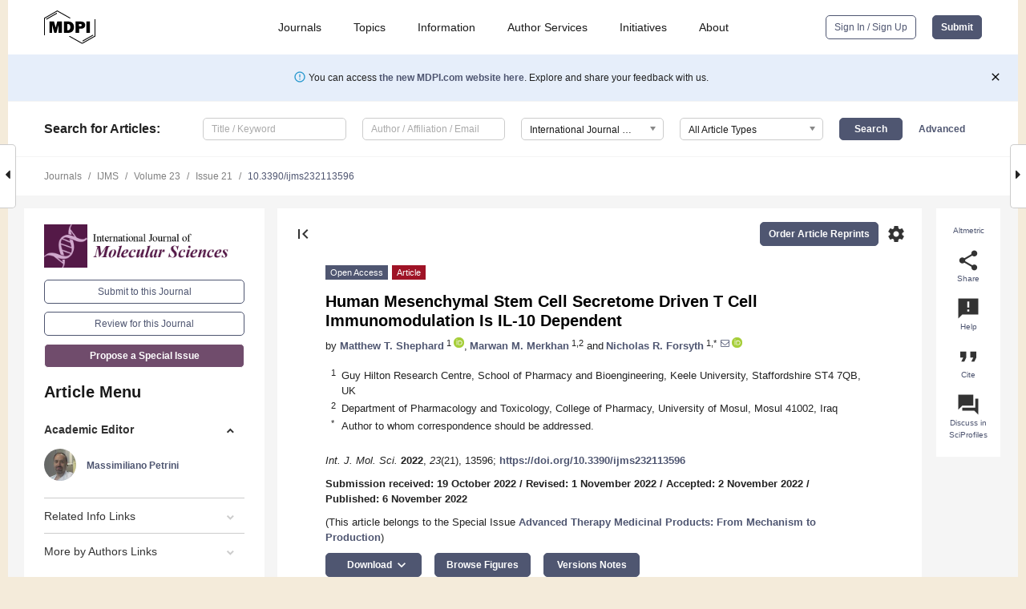

--- FILE ---
content_type: text/html; charset=UTF-8
request_url: https://www.mdpi.com/1422-0067/23/21/13596
body_size: 89304
content:


<!DOCTYPE html>
<html lang="en" xmlns:og="http://ogp.me/ns#" xmlns:fb="https://www.facebook.com/2008/fbml">
    <head>
        <meta charset="utf-8">
        <meta http-equiv="X-UA-Compatible" content="IE=edge,chrome=1">
        <meta content="mdpi" name="sso-service" />
                             <meta content="width=device-width, initial-scale=1.0" name="viewport" />        
                <title>Human Mesenchymal Stem Cell Secretome Driven T Cell Immunomodulation Is IL-10 Dependent</title><link rel="stylesheet" href="https://pub.mdpi-res.com/assets/css/font-awesome.min.css?eb190a3a77e5e1ee?1769157567">
        <link rel="stylesheet" href="https://pub.mdpi-res.com/assets/css/jquery.multiselect.css?f56c135cbf4d1483?1769157567">
        <link rel="stylesheet" href="https://pub.mdpi-res.com/assets/css/chosen.min.css?d7ca5ca9441ef9e1?1769157567">

                    <link rel="stylesheet" href="https://pub.mdpi-res.com/assets/css/main2.css?811c15039ec4533e?1769157567">
        
                <link rel="mask-icon" href="https://pub.mdpi-res.com/img/mask-icon-128.svg?c1c7eca266cd7013?1769157567" color="#4f5671">
        <link rel="apple-touch-icon" sizes="180x180" href="https://pub.mdpi-res.com/icon/apple-touch-icon-180x180.png?1769157567">
        <link rel="apple-touch-icon" sizes="152x152" href="https://pub.mdpi-res.com/icon/apple-touch-icon-152x152.png?1769157567">
        <link rel="apple-touch-icon" sizes="144x144" href="https://pub.mdpi-res.com/icon/apple-touch-icon-144x144.png?1769157567">
        <link rel="apple-touch-icon" sizes="120x120" href="https://pub.mdpi-res.com/icon/apple-touch-icon-120x120.png?1769157567">
        <link rel="apple-touch-icon" sizes="114x114" href="https://pub.mdpi-res.com/icon/apple-touch-icon-114x114.png?1769157567">
        <link rel="apple-touch-icon" sizes="76x76"   href="https://pub.mdpi-res.com/icon/apple-touch-icon-76x76.png?1769157567">
        <link rel="apple-touch-icon" sizes="72x72"   href="https://pub.mdpi-res.com/icon/apple-touch-icon-72x72.png?1769157567">
        <link rel="apple-touch-icon" sizes="57x57"   href="https://pub.mdpi-res.com/icon/apple-touch-icon-57x57.png?1769157567">
        <link rel="apple-touch-icon"                 href="https://pub.mdpi-res.com/icon/apple-touch-icon-57x57.png?1769157567">
        <link rel="apple-touch-icon-precomposed"     href="https://pub.mdpi-res.com/icon/apple-touch-icon-57x57.png?1769157567">
                        <link rel="manifest" href="/manifest.json">
        <meta name="theme-color" content="#ffffff">
        <meta name="application-name" content="&nbsp;"/>

            <link rel="apple-touch-startup-image" href="https://pub.mdpi-res.com/img/journals/ijms-logo-sq.png?6fd7ea35dff0af07">
    <link rel="apple-touch-icon" href="https://pub.mdpi-res.com/img/journals/ijms-logo-sq.png?6fd7ea35dff0af07">
    <meta name="msapplication-TileImage" content="https://pub.mdpi-res.com/img/journals/ijms-logo-sq.png?6fd7ea35dff0af07">

            <link rel="stylesheet" href="https://pub.mdpi-res.com/assets/css/jquery-ui-1.10.4.custom.min.css?80647d88647bf347?1769157567">
    <link rel="stylesheet" href="https://pub.mdpi-res.com/assets/css/magnific-popup.min.css?04d343e036f8eecd?1769157567">
    <link rel="stylesheet" href="https://pub.mdpi-res.com/assets/css/xml2html/article-html.css?b5ed6c65b8b7ceb9?1769157567">
            
    <style>

h2, #abstract .related_suggestion_title {
    }

.batch_articles a {
    color: #000;
}

    a, .batch_articles .authors a, a:focus, a:hover, a:active, .batch_articles a:focus, .batch_articles a:hover, li.side-menu-li a {
            }

    span.label a {
        color: #fff;
    }

    #main-content a.title-link:hover,
    #main-content a.title-link:focus,
    #main-content div.generic-item a.title-link:hover,
    #main-content div.generic-item a.title-link:focus {
            }

    #main-content #middle-column .generic-item.article-item a.title-link:hover,
    #main-content #middle-column .generic-item.article-item a.title-link:focus {
            }

    .art-authors a.toEncode {
        color: #333;
        font-weight: 700;
    }

    #main-content #middle-column ul li::before {
            }

    .accordion-navigation.active a.accordion__title,
    .accordion-navigation.active a.accordion__title::after {
            }

    .accordion-navigation li:hover::before,
    .accordion-navigation li:hover a,
    .accordion-navigation li:focus a {
            }

    .relative-size-container .relative-size-image .relative-size {
            }

    .middle-column__help__fixed a:hover i,
            }

    input[type="checkbox"]:checked:after {
            }

    input[type="checkbox"]:not(:disabled):hover:before {
            }

    #main-content .bolded-text {
            }


#main-content .hypothesis-count-container {
    }

#main-content .hypothesis-count-container:before {
    }

.full-size-menu ul li.menu-item .dropdown-wrapper {
    }

.full-size-menu ul li.menu-item > a.open::after {
    }

#title-story .title-story-orbit .orbit-caption {
    #background: url('/img/design/000000_background.png') !important;
    background: url('/img/design/ffffff_background.png') !important;
    color: rgb(51, 51, 51) !important;
}

#main-content .content__container__orbit {
    background-color: #000 !important;
}

#main-content .content__container__journal {
        color: #fff;
}

.html-article-menu .row span {
    }

.html-article-menu .row span.active {
    }

.accordion-navigation__journal .side-menu-li.active::before,
.accordion-navigation__journal .side-menu-li.active a {
    color: rgba(64,16,59,0.75) !important;
    font-weight: 700;
}

.accordion-navigation__journal .side-menu-li:hover::before ,
.accordion-navigation__journal .side-menu-li:hover a {
    color: rgba(64,16,59,0.75) !important;
    }

.side-menu-ul li.active a, .side-menu-ul li.active, .side-menu-ul li.active::before {
    color: rgba(64,16,59,0.75) !important;
}

.side-menu-ul li.active a {
    }

.result-selected, .active-result.highlighted, .active-result:hover,
.result-selected, .active-result.highlighted, .active-result:focus {
        }

.search-container.search-container__default-scheme {
    }

nav.tab-bar .open-small-search.active:after {
    }

.search-container.search-container__default-scheme .custom-accordion-for-small-screen-link::after {
    color: #fff;
}

@media only screen and (max-width: 50em) {
    #main-content .content__container.journal-info {
        color: #fff;
            }

    #main-content .content__container.journal-info a {
        color: #fff;
    }
} 

.button.button--color {
        }

.button.button--color:hover,
.button.button--color:focus {
            }

.button.button--color-journal {
    position: relative;
    background-color: rgba(64,16,59,0.75);
    border-color: #fff;
    color: #fff !important;
}

.button.button--color-journal:hover::before {
    content: '';
    position: absolute;
    top: 0;
    left: 0;
    height: 100%;
    width: 100%;
    background-color: #ffffff;
    opacity: 0.2;
}

.button.button--color-journal:visited,
.button.button--color-journal:hover,
.button.button--color-journal:focus {
    background-color: rgba(64,16,59,0.75);
    border-color: #fff;
    color: #fff !important;
}

.button.button--color path {
    }

.button.button--color:hover path {
    fill: #fff;
}

#main-content #search-refinements .ui-slider-horizontal .ui-slider-range {
    }

.breadcrumb__element:last-of-type a {
    }

#main-header {
    }

#full-size-menu .top-bar, #full-size-menu li.menu-item span.user-email {
    }

.top-bar-section li:not(.has-form) a:not(.button) {
    }

#full-size-menu li.menu-item .dropdown-wrapper li a:hover {
    }

#full-size-menu li.menu-item a:hover, #full-size-menu li.menu.item a:focus, nav.tab-bar a:hover {
    }
#full-size-menu li.menu.item a:active, #full-size-menu li.menu.item a.active {
    }

#full-size-menu li.menu-item a.open-mega-menu.active, #full-size-menu li.menu-item div.mega-menu, a.open-mega-menu.active {
        }

#full-size-menu li.menu-item div.mega-menu li, #full-size-menu li.menu-item div.mega-menu a {
            border-color: #9a9a9a;
}

div.type-section h2 {
                font-size: 20px;
    line-height: 26px;
    font-weight: 300;
}

div.type-section h3 {
    margin-left: 15px;
    margin-bottom: 0px;
    font-weight: 300;
}

.journal-tabs .tab-title.active a {
            }

</style>
    <link rel="stylesheet" href="https://pub.mdpi-res.com/assets/css/slick.css?f38b2db10e01b157?1769157567">

                
    <meta name="title" content="Human Mesenchymal Stem Cell Secretome Driven T Cell Immunomodulation Is IL-10 Dependent">
    <meta name="description" content="The Human Mesenchymal Stem Cell (hMSC) secretome has pleiotropic effects underpinning its therapeutic potential. hMSC serum-free conditioned media (SFCM) contains a variety of cytokines, with previous studies linking a changed secretome composition to physoxia. The Jurkat T cell model allowed the efficacy of SFCM vs. serum-free media (SFM) in the suppression of immunological aspects, including proliferation and polarisation, to be explored. Cell growth in SFM was higher [(21% O2 = 5.3 &times; 105 &plusmn; 1.8 &times; 104 cells/mL) and (2% O2 = 5.1 &times; 105 &plusmn; 3.0 &times; 104 cells/mL)], compared to SFCM [(21% O2 = 2.4 &times; 105 &plusmn; 2.5 &times; 104 cells/mL) and (2% O2 = 2.2 &times; 105 &plusmn; 5.8 &times; 103 cells/mL)]. SFM supported IL-2 release following activation [(21% O2 = 5305 &plusmn; 211 pg/mL) and (2% O2 = 5347 &plusmn; 327 pg/mL)] whereas SFCM suppressed IL-2 secretion [(21% O2 = 2461 &plusmn; 178 pg/mL) and (2% O2 = 1625 &plusmn; 159 pg/mL)]. Anti-inflammatory cytokines, namely IL-4, IL-10, and IL-13, which we previously confirmed as components of hMSC SFCM, were tested. IL-10 neutralisation in SFCM restored proliferation in both oxygen environments (SFM/SFCM+antiIL&minus;10 ~1-fold increase). Conversely, IL-4/IL-13 neutralisation showed no proliferation restoration [(SFM/SFM+antiIL&minus;4 ~2-fold decrease), and (SFM/SFCM+antiIL&minus;13 ~2-fold decrease)]. Present findings indicate IL-10 played an immunosuppressive role by reducing IL-2 secretion. Identification of immunosuppressive components of the hMSC secretome and a mechanistic understanding of their action allow for the advancement and refinement of potential future cell-free therapies." >
    <link rel="image_src" href="https://pub.mdpi-res.com/img/journals/ijms-logo.png?6fd7ea35dff0af07" >
    <meta name="dc.title" content="Human Mesenchymal Stem Cell Secretome Driven T Cell Immunomodulation Is IL-10 Dependent">

    <meta name="dc.creator" content="Matthew T. Shephard">
    <meta name="dc.creator" content="Marwan M. Merkhan">
    <meta name="dc.creator" content="Nicholas R. Forsyth">
    
    <meta name="dc.type" content="Article">
    <meta name="dc.source" content="International Journal of Molecular Sciences 2022, Vol. 23, Page 13596">
    <meta name="dc.date" content="2022-11-06">
    <meta name ="dc.identifier" content="10.3390/ijms232113596">
    
    <meta name="dc.publisher" content="Multidisciplinary Digital Publishing Institute">
    <meta name="dc.rights" content="http://creativecommons.org/licenses/by/3.0/">
    <meta name="dc.format" content="application/pdf" >
    <meta name="dc.language" content="en" >
    <meta name="dc.description" content="The Human Mesenchymal Stem Cell (hMSC) secretome has pleiotropic effects underpinning its therapeutic potential. hMSC serum-free conditioned media (SFCM) contains a variety of cytokines, with previous studies linking a changed secretome composition to physoxia. The Jurkat T cell model allowed the efficacy of SFCM vs. serum-free media (SFM) in the suppression of immunological aspects, including proliferation and polarisation, to be explored. Cell growth in SFM was higher [(21% O2 = 5.3 &times; 105 &plusmn; 1.8 &times; 104 cells/mL) and (2% O2 = 5.1 &times; 105 &plusmn; 3.0 &times; 104 cells/mL)], compared to SFCM [(21% O2 = 2.4 &times; 105 &plusmn; 2.5 &times; 104 cells/mL) and (2% O2 = 2.2 &times; 105 &plusmn; 5.8 &times; 103 cells/mL)]. SFM supported IL-2 release following activation [(21% O2 = 5305 &plusmn; 211 pg/mL) and (2% O2 = 5347 &plusmn; 327 pg/mL)] whereas SFCM suppressed IL-2 secretion [(21% O2 = 2461 &plusmn; 178 pg/mL) and (2% O2 = 1625 &plusmn; 159 pg/mL)]. Anti-inflammatory cytokines, namely IL-4, IL-10, and IL-13, which we previously confirmed as components of hMSC SFCM, were tested. IL-10 neutralisation in SFCM restored proliferation in both oxygen environments (SFM/SFCM+antiIL&minus;10 ~1-fold increase). Conversely, IL-4/IL-13 neutralisation showed no proliferation restoration [(SFM/SFM+antiIL&minus;4 ~2-fold decrease), and (SFM/SFCM+antiIL&minus;13 ~2-fold decrease)]. Present findings indicate IL-10 played an immunosuppressive role by reducing IL-2 secretion. Identification of immunosuppressive components of the hMSC secretome and a mechanistic understanding of their action allow for the advancement and refinement of potential future cell-free therapies." >

    <meta name="dc.subject" content="MSC" >
    <meta name="dc.subject" content="secretome" >
    <meta name="dc.subject" content="immunomodulation" >
    <meta name="dc.subject" content="physoxia" >
    
    <meta name ="prism.issn" content="1422-0067">
    <meta name ="prism.publicationName" content="International Journal of Molecular Sciences">
    <meta name ="prism.publicationDate" content="2022-11-06">
    <meta name ="prism.section" content="Article" >

            <meta name ="prism.volume" content="23">
        <meta name ="prism.number" content="21">
        <meta name ="prism.startingPage" content="13596" >

            
    <meta name="citation_issn" content="1422-0067">
    <meta name="citation_journal_title" content="International Journal of Molecular Sciences">
    <meta name="citation_publisher" content="Multidisciplinary Digital Publishing Institute">
    <meta name="citation_title" content="Human Mesenchymal Stem Cell Secretome Driven T Cell Immunomodulation Is IL-10 Dependent">
    <meta name="citation_publication_date" content="2022/1">
    <meta name="citation_online_date" content="2022/11/06">

            <meta name="citation_volume" content="23">
        <meta name="citation_issue" content="21">
        <meta name="citation_firstpage" content="13596">

            
    <meta name="citation_author" content="Shephard, Matthew T.">
    <meta name="citation_author" content="Merkhan, Marwan M.">
    <meta name="citation_author" content="Forsyth, Nicholas R.">
    
    <meta name="citation_doi" content="10.3390/ijms232113596">
    
    <meta name="citation_id" content="mdpi-ijms232113596">
    <meta name="citation_abstract_html_url" content="https://www.mdpi.com/1422-0067/23/21/13596">

    <meta name="citation_pdf_url" content="https://www.mdpi.com/1422-0067/23/21/13596/pdf?version=1667717969">
    <link rel="alternate" type="application/pdf" title="PDF Full-Text" href="https://www.mdpi.com/1422-0067/23/21/13596/pdf?version=1667717969">
    <meta name="fulltext_pdf" content="https://www.mdpi.com/1422-0067/23/21/13596/pdf?version=1667717969">
    
    <meta name="citation_fulltext_html_url" content="https://www.mdpi.com/1422-0067/23/21/13596/htm">
    <link rel="alternate" type="text/html" title="HTML Full-Text" href="https://www.mdpi.com/1422-0067/23/21/13596/htm">
    <meta name="fulltext_html" content="https://www.mdpi.com/1422-0067/23/21/13596/htm">
    
    <link rel="alternate" type="text/xml" title="XML Full-Text" href="https://www.mdpi.com/1422-0067/23/21/13596/xml">
    <meta name="fulltext_xml" content="https://www.mdpi.com/1422-0067/23/21/13596/xml">
    <meta name="citation_xml_url" content="https://www.mdpi.com/1422-0067/23/21/13596/xml">
    
    <meta name="twitter:card" content="summary" />
    <meta name="twitter:site" content="@MDPIOpenAccess" />
    <meta name="twitter:image" content="https://pub.mdpi-res.com/img/journals/ijms-logo-social.png?6fd7ea35dff0af07" />

    <meta property="fb:app_id" content="131189377574"/>
    <meta property="og:site_name" content="MDPI"/>
    <meta property="og:type" content="article"/>
    <meta property="og:url" content="https://www.mdpi.com/1422-0067/23/21/13596" />
    <meta property="og:title" content="Human Mesenchymal Stem Cell Secretome Driven T Cell Immunomodulation Is IL-10 Dependent" />
    <meta property="og:description" content="The Human Mesenchymal Stem Cell (hMSC) secretome has pleiotropic effects underpinning its therapeutic potential. hMSC serum-free conditioned media (SFCM) contains a variety of cytokines, with previous studies linking a changed secretome composition to physoxia. The Jurkat T cell model allowed the efficacy of SFCM vs. serum-free media (SFM) in the suppression of immunological aspects, including proliferation and polarisation, to be explored. Cell growth in SFM was higher [(21% O2 = 5.3 &times; 105 &plusmn; 1.8 &times; 104 cells/mL) and (2% O2 = 5.1 &times; 105 &plusmn; 3.0 &times; 104 cells/mL)], compared to SFCM [(21% O2 = 2.4 &times; 105 &plusmn; 2.5 &times; 104 cells/mL) and (2% O2 = 2.2 &times; 105 &plusmn; 5.8 &times; 103 cells/mL)]. SFM supported IL-2 release following activation [(21% O2 = 5305 &plusmn; 211 pg/mL) and (2% O2 = 5347 &plusmn; 327 pg/mL)] whereas SFCM suppressed IL-2 secretion [(21% O2 = 2461 &plusmn; 178 pg/mL) and (2% O2 = 1625 &plusmn; 159 pg/mL)]. Anti-inflammatory cytokines, namely IL-4, IL-10, and IL-13, which we previously confirmed as components of hMSC SFCM, were tested. IL-10 neutralisation in SFCM restored proliferation in both oxygen environments (SFM/SFCM+antiIL&minus;10 ~1-fold increase). Conversely, IL-4/IL-13 neutralisation showed no proliferation restoration [(SFM/SFM+antiIL&minus;4 ~2-fold decrease), and (SFM/SFCM+antiIL&minus;13 ~2-fold decrease)]. Present findings indicate IL-10 played an immunosuppressive role by reducing IL-2 secretion. Identification of immunosuppressive components of the hMSC secretome and a mechanistic understanding of their action allow for the advancement and refinement of potential future cell-free therapies." />
    <meta property="og:image" content="https://pub.mdpi-res.com/ijms/ijms-23-13596/article_deploy/html/images/ijms-23-13596-g001-550.jpg?1667718039" />
                <link rel="alternate" type="application/rss+xml" title="MDPI Publishing - Latest articles" href="https://www.mdpi.com/rss">
                
        <meta name="google-site-verification" content="PxTlsg7z2S00aHroktQd57fxygEjMiNHydKn3txhvwY">
        <meta name="facebook-domain-verification" content="mcoq8dtq6sb2hf7z29j8w515jjoof7" />

                <script id="usercentrics-cmp" src="https://web.cmp.usercentrics.eu/ui/loader.js" data-ruleset-id="PbAnaGk92sB5Cc" async></script>
        
        <!--[if lt IE 9]>
            <script>var browserIe8 = true;</script>
            <link rel="stylesheet" href="https://pub.mdpi-res.com/assets/css/ie8foundationfix.css?50273beac949cbf0?1769157567">
            <script src="//html5shiv.googlecode.com/svn/trunk/html5.js"></script>
            <script src="//cdnjs.cloudflare.com/ajax/libs/html5shiv/3.6.2/html5shiv.js"></script>
            <script src="//s3.amazonaws.com/nwapi/nwmatcher/nwmatcher-1.2.5-min.js"></script>
            <script src="//html5base.googlecode.com/svn-history/r38/trunk/js/selectivizr-1.0.3b.js"></script>
            <script src="//cdnjs.cloudflare.com/ajax/libs/respond.js/1.1.0/respond.min.js"></script>
            <script src="https://pub.mdpi-res.com/assets/js/ie8/ie8patch.js?9e1d3c689a0471df?1769157567"></script>
            <script src="https://pub.mdpi-res.com/assets/js/ie8/rem.min.js?94b62787dcd6d2f2?1769157567"></script>            
                                                        <![endif]-->

                    <script>
                window.dataLayer = window.dataLayer || [];
                function gtag() { dataLayer.push(arguments); }
                gtag('consent', 'default', {
                    'ad_user_data': 'denied',
                    'ad_personalization': 'denied',
                    'ad_storage': 'denied',
                    'analytics_storage': 'denied',
                    'wait_for_update': 500,
                });
                dataLayer.push({'gtm.start': new Date().getTime(), 'event': 'gtm.js'});

                            </script>

            <script>
                (function(w,d,s,l,i){w[l]=w[l]||[];w[l].push({'gtm.start':
                new Date().getTime(),event:'gtm.js'});var f=d.getElementsByTagName(s)[0],
                j=d.createElement(s),dl=l!='dataLayer'?'&l='+l:'';j.async=true;j.src=
                'https://www.googletagmanager.com/gtm.js?id='+i+dl;f.parentNode.insertBefore(j,f);
                })(window,document,'script','dataLayer','GTM-WPK7SW5');
            </script>

                        
                              <script>!function(e){var n="https://s.go-mpulse.net/boomerang/";if("True"=="True")e.BOOMR_config=e.BOOMR_config||{},e.BOOMR_config.PageParams=e.BOOMR_config.PageParams||{},e.BOOMR_config.PageParams.pci=!0,n="https://s2.go-mpulse.net/boomerang/";if(window.BOOMR_API_key="4MGA4-E5JH8-79LAG-STF7X-79Z92",function(){function e(){if(!o){var e=document.createElement("script");e.id="boomr-scr-as",e.src=window.BOOMR.url,e.async=!0,i.parentNode.appendChild(e),o=!0}}function t(e){o=!0;var n,t,a,r,d=document,O=window;if(window.BOOMR.snippetMethod=e?"if":"i",t=function(e,n){var t=d.createElement("script");t.id=n||"boomr-if-as",t.src=window.BOOMR.url,BOOMR_lstart=(new Date).getTime(),e=e||d.body,e.appendChild(t)},!window.addEventListener&&window.attachEvent&&navigator.userAgent.match(/MSIE [67]\./))return window.BOOMR.snippetMethod="s",void t(i.parentNode,"boomr-async");a=document.createElement("IFRAME"),a.src="about:blank",a.title="",a.role="presentation",a.loading="eager",r=(a.frameElement||a).style,r.width=0,r.height=0,r.border=0,r.display="none",i.parentNode.appendChild(a);try{O=a.contentWindow,d=O.document.open()}catch(_){n=document.domain,a.src="javascript:var d=document.open();d.domain='"+n+"';void(0);",O=a.contentWindow,d=O.document.open()}if(n)d._boomrl=function(){this.domain=n,t()},d.write("<bo"+"dy onload='document._boomrl();'>");else if(O._boomrl=function(){t()},O.addEventListener)O.addEventListener("load",O._boomrl,!1);else if(O.attachEvent)O.attachEvent("onload",O._boomrl);d.close()}function a(e){window.BOOMR_onload=e&&e.timeStamp||(new Date).getTime()}if(!window.BOOMR||!window.BOOMR.version&&!window.BOOMR.snippetExecuted){window.BOOMR=window.BOOMR||{},window.BOOMR.snippetStart=(new Date).getTime(),window.BOOMR.snippetExecuted=!0,window.BOOMR.snippetVersion=12,window.BOOMR.url=n+"4MGA4-E5JH8-79LAG-STF7X-79Z92";var i=document.currentScript||document.getElementsByTagName("script")[0],o=!1,r=document.createElement("link");if(r.relList&&"function"==typeof r.relList.supports&&r.relList.supports("preload")&&"as"in r)window.BOOMR.snippetMethod="p",r.href=window.BOOMR.url,r.rel="preload",r.as="script",r.addEventListener("load",e),r.addEventListener("error",function(){t(!0)}),setTimeout(function(){if(!o)t(!0)},3e3),BOOMR_lstart=(new Date).getTime(),i.parentNode.appendChild(r);else t(!1);if(window.addEventListener)window.addEventListener("load",a,!1);else if(window.attachEvent)window.attachEvent("onload",a)}}(),"".length>0)if(e&&"performance"in e&&e.performance&&"function"==typeof e.performance.setResourceTimingBufferSize)e.performance.setResourceTimingBufferSize();!function(){if(BOOMR=e.BOOMR||{},BOOMR.plugins=BOOMR.plugins||{},!BOOMR.plugins.AK){var n=""=="true"?1:0,t="",a="aoitxoyxibybg2lxdw7a-f-ee54fd4db-clientnsv4-s.akamaihd.net",i="false"=="true"?2:1,o={"ak.v":"39","ak.cp":"1774948","ak.ai":parseInt("1155516",10),"ak.ol":"0","ak.cr":8,"ak.ipv":4,"ak.proto":"h2","ak.rid":"64d657dc","ak.r":42170,"ak.a2":n,"ak.m":"dscb","ak.n":"essl","ak.bpcip":"3.145.59.0","ak.cport":42104,"ak.gh":"23.52.43.18","ak.quicv":"","ak.tlsv":"tls1.3","ak.0rtt":"","ak.0rtt.ed":"","ak.csrc":"-","ak.acc":"","ak.t":"1769414078","ak.ak":"hOBiQwZUYzCg5VSAfCLimQ==QgzaetMsiT6L56S4c1+4LeygmwMQwDVkG2JvkVDBaq62ATCtccMU7wUYV6lTCuKYcBWoN+d+LvD00gT0GCVv/Abci6Y5oYRB/Q5HuiiVieMp/DbH+EzG8Uc5BajENanxsORm9P3wL0EPAARgJAYYykJiOK1km3WRdAanuMH6UyiEMNI/eAtSPDlUqrkz75QP5o4vcyavvM2z4hTbR583Lfv51++/FQKelYBB74ODIjKH9IiCp5iT0EvZ/jZgpjozzf11Cm8w/hyNzBfjhAGYjMif/1JtTve2uUJm8HaOrTISHkvcx2dfvV9DSSKWsxsZHYqxrkM6ZNiHuo1KnJ6xdhywC/P/WIRwHScjDWiXVcPkATQxiZO0AnNIorWQmldlJpfFZ5CcCPktAw/TrHrYUk9jSXKfqOoqSeTHff88xQw=","ak.pv":"21","ak.dpoabenc":"","ak.tf":i};if(""!==t)o["ak.ruds"]=t;var r={i:!1,av:function(n){var t="http.initiator";if(n&&(!n[t]||"spa_hard"===n[t]))o["ak.feo"]=void 0!==e.aFeoApplied?1:0,BOOMR.addVar(o)},rv:function(){var e=["ak.bpcip","ak.cport","ak.cr","ak.csrc","ak.gh","ak.ipv","ak.m","ak.n","ak.ol","ak.proto","ak.quicv","ak.tlsv","ak.0rtt","ak.0rtt.ed","ak.r","ak.acc","ak.t","ak.tf"];BOOMR.removeVar(e)}};BOOMR.plugins.AK={akVars:o,akDNSPreFetchDomain:a,init:function(){if(!r.i){var e=BOOMR.subscribe;e("before_beacon",r.av,null,null),e("onbeacon",r.rv,null,null),r.i=!0}return this},is_complete:function(){return!0}}}}()}(window);</script></head>

    <body>
         
                		        	        		        	
		<div class="direction direction_right" id="small_right" style="border-right-width: 0px; padding:0;">
        <i class="fa fa-caret-right fa-2x"></i>
    </div>

	<div class="big_direction direction_right" id="big_right" style="border-right-width: 0px;">
				<div style="text-align: right;">
									Next Article in Journal<br>
				<div><a href="/1422-0067/23/21/13597">Comprehensive Molecular Characterization of the Mitochondrial Genome of the Takin Lungworm <i>Varestrongylus eleguneniensis</i> (Strongylida: Protostrongylidae)</a></div>
					 			 		Next Article in Special Issue<br>
		 		<div><a href="/1422-0067/23/22/14372">Hyaluronic Acid in Biomedical Fields: New Trends from Chemistry to Biomaterial Applications</a></div>
		 		 		 	</div>
	</div>
	
		<div class="direction" id="small_left" style="border-left-width: 0px">
        <i class="fa fa-caret-left fa-2x"></i>
    </div>
	<div class="big_direction" id="big_left" style="border-left-width: 0px;">
				<div>
									Previous Article in Journal<br>
				<div><a href="/1422-0067/23/21/13595">Biochemical Characterization of Pyranose Oxidase from <i>Streptomyces canus</i>&mdash;Towards a Better Understanding of Pyranose Oxidase Homologues in Bacteria</a></div>
					 			 	 	</div>
	</div>
	    <div style="clear: both;"></div>

                    
<div id="menuModal" class="reveal-modal reveal-modal-new reveal-modal-menu" aria-hidden="true" data-reveal role="dialog">
    <div class="menu-container">
        <div class="UI_NavMenu">
            


<div class="content__container " >
    <div class="custom-accordion-for-small-screen-link " >
                            <h2>Journals</h2>
                    </div>

    <div class="target-item custom-accordion-for-small-screen-content show-for-medium-up">
                            <div class="menu-container__links">
                        <div style="width: 100%; float: left;">
                            <a href="/about/journals">Active Journals</a>
                            <a href="/about/journalfinder">Find a Journal</a>
                            <a href="/about/journals/proposal">Journal Proposal</a>
                            <a href="/about/proceedings">Proceedings Series</a>
                        </div>
                    </div>
                    </div>
</div>

            <a href="/topics">
                <h2>Topics</h2>
            </a>

            


<div class="content__container " >
    <div class="custom-accordion-for-small-screen-link " >
                            <h2>Information</h2>
                    </div>

    <div class="target-item custom-accordion-for-small-screen-content show-for-medium-up">
                            <div class="menu-container__links">
                        <div style="width: 100%; max-width: 200px; float: left;">
                            <a href="/authors">For Authors</a>
                            <a href="/reviewers">For Reviewers</a>
                            <a href="/editors">For Editors</a>
                            <a href="/librarians">For Librarians</a>
                            <a href="/publishing_services">For Publishers</a>
                            <a href="/societies">For Societies</a>
                            <a href="/conference_organizers">For Conference Organizers</a>
                        </div>
                        <div style="width: 100%; max-width: 250px; float: left;">
                            <a href="/openaccess">Open Access Policy</a>
                            <a href="/ioap">Institutional Open Access Program</a>
                            <a href="/special_issues_guidelines">Special Issues Guidelines</a>
                            <a href="/editorial_process">Editorial Process</a>
                            <a href="/ethics">Research and Publication Ethics</a>
                            <a href="/apc">Article Processing Charges</a>
                            <a href="/awards">Awards</a>
                            <a href="/testimonials">Testimonials</a>
                        </div>
                    </div>
                    </div>
</div>

            <a href="/authors/english">
                <h2>Author Services</h2>
            </a>

            


<div class="content__container " >
    <div class="custom-accordion-for-small-screen-link " >
                            <h2>Initiatives</h2>
                    </div>

    <div class="target-item custom-accordion-for-small-screen-content show-for-medium-up">
                            <div class="menu-container__links">
                        <div style="width: 100%; float: left;">
                            <a href="https://sciforum.net" target="_blank" rel="noopener noreferrer">Sciforum</a>
                            <a href="https://www.mdpi.com/books" target="_blank" rel="noopener noreferrer">MDPI Books</a>
                            <a href="https://www.preprints.org" target="_blank" rel="noopener noreferrer">Preprints.org</a>
                            <a href="https://www.scilit.com" target="_blank" rel="noopener noreferrer">Scilit</a>
                            <a href="https://sciprofiles.com" target="_blank" rel="noopener noreferrer">SciProfiles</a>
                            <a href="https://encyclopedia.pub" target="_blank" rel="noopener noreferrer">Encyclopedia</a>
                            <a href="https://jams.pub" target="_blank" rel="noopener noreferrer">JAMS</a>
                            <a href="/about/proceedings">Proceedings Series</a>
                        </div>
                    </div>
                    </div>
</div>

            


<div class="content__container " >
    <div class="custom-accordion-for-small-screen-link " >
                            <h2>About</h2>
                    </div>

    <div class="target-item custom-accordion-for-small-screen-content show-for-medium-up">
                            <div class="menu-container__links">
                        <div style="width: 100%; float: left;">
                            <a href="/about">Overview</a>
                            <a href="/about/contact">Contact</a>
                            <a href="https://careers.mdpi.com" target="_blank" rel="noopener noreferrer">Careers</a>
                            <a href="/about/announcements">News</a>
                            <a href="/about/press">Press</a>
                            <a href="http://blog.mdpi.com/" target="_blank" rel="noopener noreferrer">Blog</a>
                        </div>
                    </div>
                    </div>
</div>
        </div>

        <div class="menu-container__buttons">
                            <a class="button UA_SignInUpButton" href="/user/login">Sign In / Sign Up</a>
                    </div>
    </div>
</div>

                
<div id="captchaModal" class="reveal-modal reveal-modal-new reveal-modal-new--small" data-reveal aria-label="Captcha" aria-hidden="true" role="dialog"></div>
        
<div id="actionDisabledModal" class="reveal-modal" data-reveal aria-labelledby="actionDisableModalTitle" aria-hidden="true" role="dialog" style="width: 300px;">
    <h2 id="actionDisableModalTitle">Notice</h2>
    <form action="/email/captcha" method="post" id="emailCaptchaForm">
        <div class="row">
            <div id="js-action-disabled-modal-text" class="small-12 columns">
            </div>
            
            <div id="js-action-disabled-modal-submit" class="small-12 columns" style="margin-top: 10px; display: none;">
                You can make submissions to other journals 
                <a href="https://susy.mdpi.com/user/manuscripts/upload">here</a>.
            </div>
        </div>
    </form>
    <a class="close-reveal-modal" aria-label="Close">
        <i class="material-icons">clear</i>
    </a>
</div>
        
<div id="rssNotificationModal" class="reveal-modal reveal-modal-new" data-reveal aria-labelledby="rssNotificationModalTitle" aria-hidden="true" role="dialog">
    <div class="row">
        <div class="small-12 columns">
            <h2 id="rssNotificationModalTitle">Notice</h2>
            <p>
                You are accessing a machine-readable page. In order to be human-readable, please install an RSS reader.
            </p>
        </div>
    </div>
    <div class="row">
        <div class="small-12 columns">
            <a class="button button--color js-rss-notification-confirm">Continue</a>
            <a class="button button--grey" onclick="$(this).closest('.reveal-modal').find('.close-reveal-modal').click(); return false;">Cancel</a>
        </div>
    </div>
    <a class="close-reveal-modal" aria-label="Close">
        <i class="material-icons">clear</i>
    </a>
</div>
        
<div id="drop-article-label-openaccess" class="f-dropdown medium" data-dropdown-content aria-hidden="true" tabindex="-1">
    <p>
        All articles published by MDPI are made immediately available worldwide under an open access license. No special 
        permission is required to reuse all or part of the article published by MDPI, including figures and tables. For 
        articles published under an open access Creative Common CC BY license, any part of the article may be reused without 
        permission provided that the original article is clearly cited. For more information, please refer to
        <a href="https://www.mdpi.com/openaccess">https://www.mdpi.com/openaccess</a>.
    </p>
</div>

<div id="drop-article-label-feature" class="f-dropdown medium" data-dropdown-content aria-hidden="true" tabindex="-1">
    <p>
        Feature papers represent the most advanced research with significant potential for high impact in the field. A Feature 
        Paper should be a substantial original Article that involves several techniques or approaches, provides an outlook for 
        future research directions and describes possible research applications.
    </p>

    <p>
        Feature papers are submitted upon individual invitation or recommendation by the scientific editors and must receive 
        positive feedback from the reviewers.
    </p>
</div>

<div id="drop-article-label-choice" class="f-dropdown medium" data-dropdown-content aria-hidden="true" tabindex="-1">
    <p>
        Editor’s Choice articles are based on recommendations by the scientific editors of MDPI journals from around the world. 
        Editors select a small number of articles recently published in the journal that they believe will be particularly 
        interesting to readers, or important in the respective research area. The aim is to provide a snapshot of some of the 
        most exciting work published in the various research areas of the journal.

        <div style="margin-top: -10px;">
            <div id="drop-article-label-choice-journal-link" style="display: none; margin-top: -10px; padding-top: 10px;">
            </div>
        </div>
    </p>
</div>

<div id="drop-article-label-resubmission" class="f-dropdown medium" data-dropdown-content aria-hidden="true" tabindex="-1">
    <p>
        Original Submission Date Received: <span id="drop-article-label-resubmission-date"></span>.
    </p>
</div>

                <div id="container">
                        
                <noscript>
                    <div id="no-javascript">
                        You seem to have javascript disabled. Please note that many of the page functionalities won't work as expected without javascript enabled.
                    </div>
                </noscript>

                <div class="fixed">
                    <nav class="tab-bar show-for-medium-down">
                        <div class="row full-width collapse">
                            <div class="medium-3 small-4 columns">
                                <a href="/">
                                    <img class="full-size-menu__mdpi-logo" src="https://pub.mdpi-res.com/img/design/mdpi-pub-logo-black-small1.svg?da3a8dcae975a41c?1769157567" style="width: 64px;" title="MDPI Open Access Journals">
                                </a>
                            </div>
                            <div class="medium-3 small-4 columns right-aligned">
                                <div class="show-for-medium-down">
                                    <a href="#" style="display: none;">
                                        <i class="material-icons" onclick="$('#menuModal').foundation('reveal', 'close'); return false;">clear</i>
                                    </a>

                                    <a class="js-toggle-desktop-layout-link" title="Toggle desktop layout" style="display: none;" href="/toggle_desktop_layout_cookie">
                                        <i class="material-icons">zoom_out_map</i>
                                    </a>

                                                                            <a href="#" class="js-open-small-search open-small-search">
                                            <i class="material-icons show-for-small only">search</i>
                                        </a>
                                    
                                    <a title="MDPI main page" class="js-open-menu" data-reveal-id="menuModal" href="#">
                                        <i class="material-icons">menu</i>
                                    </a>
                                </div>
                            </div>
                        </div>
                    </nav>                       	
                </div>
                
                <section class="main-section">
                    <header>
                        <div class="full-size-menu show-for-large-up">
                             
                                <div class="row full-width">
                                                                        <div class="large-1 columns">
                                        <a href="/">
                                            <img class="full-size-menu__mdpi-logo" src="https://pub.mdpi-res.com/img/design/mdpi-pub-logo-black-small1.svg?da3a8dcae975a41c?1769157567" title="MDPI Open Access Journals">
                                        </a>
                                    </div>

                                                                        <div class="large-8 columns text-right UI_NavMenu">
                                        <ul>
                                            <li class="menu-item"> 
                                                <a href="/about/journals" data-dropdown="journals-dropdown" aria-controls="journals-dropdown" aria-expanded="false" data-options="is_hover: true; hover_timeout: 200">Journals</a>

                                                <ul id="journals-dropdown" class="f-dropdown dropdown-wrapper dropdown-wrapper__small" data-dropdown-content aria-hidden="true" tabindex="-1">
                                                    <li>
                                                        <div class="row">
                                                            <div class="small-12 columns">
                                                                <ul>
                                                                    <li>
                                                                        <a href="/about/journals">
                                                                            Active Journals
                                                                        </a>
                                                                    </li>
                                                                    <li>
                                                                        <a href="/about/journalfinder">
                                                                            Find a Journal
                                                                        </a>
                                                                    </li>
                                                                    <li>
                                                                        <a href="/about/journals/proposal">
                                                                            Journal Proposal
                                                                        </a>
                                                                    </li>
                                                                    <li>
                                                                        <a href="/about/proceedings">
                                                                            Proceedings Series
                                                                        </a>
                                                                    </li>
                                                                </ul>
                                                            </div>
                                                        </div>
                                                    </li>
                                                </ul>
                                            </li>

                                            <li class="menu-item"> 
                                                <a href="/topics">Topics</a>
                                            </li>

                                            <li class="menu-item"> 
                                                <a href="/authors" data-dropdown="information-dropdown" aria-controls="information-dropdown" aria-expanded="false" data-options="is_hover:true; hover_timeout:200">Information</a>

                                                <ul id="information-dropdown" class="f-dropdown dropdown-wrapper" data-dropdown-content aria-hidden="true" tabindex="-1">
                                                    <li>
                                                        <div class="row">
                                                            <div class="small-5 columns right-border">
                                                                <ul>
                                                                    <li>
                                                                        <a href="/authors">For Authors</a>
                                                                    </li>
                                                                    <li>
                                                                        <a href="/reviewers">For Reviewers</a>
                                                                    </li>
                                                                    <li>
                                                                        <a href="/editors">For Editors</a>
                                                                    </li>
                                                                    <li>
                                                                        <a href="/librarians">For Librarians</a>
                                                                    </li>
                                                                    <li>
                                                                        <a href="/publishing_services">For Publishers</a>
                                                                    </li>
                                                                    <li>
                                                                        <a href="/societies">For Societies</a>
                                                                    </li>
                                                                    <li>
                                                                        <a href="/conference_organizers">For Conference Organizers</a>
                                                                    </li>
                                                                </ul>
                                                            </div>

                                                            <div class="small-7 columns">
                                                                <ul>
                                                                    <li>
                                                                        <a href="/openaccess">Open Access Policy</a>
                                                                    </li>
                                                                    <li>
                                                                        <a href="/ioap">Institutional Open Access Program</a>
                                                                    </li>
                                                                    <li>
                                                                        <a href="/special_issues_guidelines">Special Issues Guidelines</a>
                                                                    </li>
                                                                    <li>
                                                                        <a href="/editorial_process">Editorial Process</a>
                                                                    </li>
                                                                    <li>
                                                                        <a href="/ethics">Research and Publication Ethics</a>
                                                                    </li>
                                                                    <li>
                                                                        <a href="/apc">Article Processing Charges</a>
                                                                    </li>
                                                                    <li>
                                                                        <a href="/awards">Awards</a>
                                                                    </li>
                                                                    <li>
                                                                        <a href="/testimonials">Testimonials</a>
                                                                    </li>
                                                                </ul>
                                                            </div>
                                                        </div>
                                                    </li>
                                                </ul>
                                            </li>

                                            <li class="menu-item">
                                                <a href="/authors/english">Author Services</a>
                                            </li>

                                            <li class="menu-item"> 
                                                <a href="/about/initiatives" data-dropdown="initiatives-dropdown" aria-controls="initiatives-dropdown" aria-expanded="false" data-options="is_hover: true; hover_timeout: 200">Initiatives</a>

                                                <ul id="initiatives-dropdown" class="f-dropdown dropdown-wrapper dropdown-wrapper__small" data-dropdown-content aria-hidden="true" tabindex="-1">
                                                    <li>
                                                        <div class="row">
                                                            <div class="small-12 columns">
                                                                <ul>
                                                                    <li>
                                                                        <a href="https://sciforum.net" target="_blank" rel="noopener noreferrer">
                                                                                                                                                        Sciforum
                                                                        </a>
                                                                    </li>
                                                                    <li>
                                                                        <a href="https://www.mdpi.com/books" target="_blank" rel="noopener noreferrer">
                                                                                                                                                        MDPI Books
                                                                        </a>
                                                                    </li>
                                                                    <li>
                                                                        <a href="https://www.preprints.org" target="_blank" rel="noopener noreferrer">
                                                                                                                                                        Preprints.org
                                                                        </a>
                                                                    </li>
                                                                    <li>
                                                                        <a href="https://www.scilit.com" target="_blank" rel="noopener noreferrer">
                                                                                                                                                        Scilit
                                                                        </a>
                                                                    </li>
                                                                    <li>
                                                                        <a href="https://sciprofiles.com" target="_blank" rel="noopener noreferrer">
                                                                            SciProfiles
                                                                        </a>
                                                                    </li>
                                                                    <li>
                                                                        <a href="https://encyclopedia.pub" target="_blank" rel="noopener noreferrer">
                                                                                                                                                        Encyclopedia
                                                                        </a>
                                                                    </li>
                                                                    <li>
                                                                        <a href="https://jams.pub" target="_blank" rel="noopener noreferrer">
                                                                            JAMS
                                                                        </a>
                                                                    </li>
                                                                    <li>
                                                                        <a href="/about/proceedings">
                                                                            Proceedings Series
                                                                        </a>
                                                                    </li>
                                                                </ul>
                                                            </div>
                                                        </div>
                                                    </li>
                                                </ul>
                                            </li>

                                            <li class="menu-item"> 
                                                <a href="/about" data-dropdown="about-dropdown" aria-controls="about-dropdown" aria-expanded="false" data-options="is_hover: true; hover_timeout: 200">About</a>

                                                <ul id="about-dropdown" class="f-dropdown dropdown-wrapper dropdown-wrapper__small" data-dropdown-content aria-hidden="true" tabindex="-1">
                                                    <li>
                                                        <div class="row">
                                                            <div class="small-12 columns">
                                                                <ul>
                                                                    <li>
                                                                        <a href="/about">
                                                                            Overview
                                                                        </a>
                                                                    </li>
                                                                    <li>
                                                                        <a href="/about/contact">
                                                                            Contact
                                                                        </a>
                                                                    </li>
                                                                    <li>
                                                                        <a href="https://careers.mdpi.com" target="_blank" rel="noopener noreferrer">
                                                                            Careers
                                                                        </a>
                                                                    </li>
                                                                    <li> 
                                                                        <a href="/about/announcements">
                                                                            News
                                                                        </a>
                                                                    </li>
                                                                    <li> 
                                                                        <a href="/about/press">
                                                                            Press
                                                                        </a>
                                                                    </li>
                                                                    <li>
                                                                        <a href="http://blog.mdpi.com/" target="_blank" rel="noopener noreferrer">
                                                                            Blog
                                                                        </a>
                                                                    </li>
                                                                </ul>
                                                            </div>
                                                        </div>
                                                    </li>
                                                </ul>
                                            </li>

                                                                                    </ul>
                                    </div>

                                    <div class="large-3 columns text-right full-size-menu__buttons">
                                        <div>
                                                                                            <a class="button button--default-inversed UA_SignInUpButton" href="/user/login">Sign In / Sign Up</a>
                                            
                                                <a class="button button--default js-journal-active-only-link js-journal-active-only-submit-link UC_NavSubmitButton" href="            https://susy.mdpi.com/user/manuscripts/upload?journal=ijms
    " data-disabledmessage="new submissions are not possible.">Submit</a>
                                        </div>
                                    </div>
                                </div>
                            </div>

                            <div class="row full-width new-website-link-banner" style="padding: 20px 50px 20px 20px; background-color: #E6EEFA; position: relative; display: none;">
                                <div class="small-12 columns" style="padding: 0; margin: 0; text-align: center;">
                                    <i class="material-icons" style="font-size: 16px; color: #2C9ACF; position: relative; top: -2px;">error_outline</i>
                                    You can access <a href="https://www.mdpi.com/redirect/new_site?return=/1422-0067/23/21/13596">the new MDPI.com website here</a>. Explore and share your feedback with us.
                                    <a href="#" class="new-website-link-banner-close"><i class="material-icons" style="font-size: 16px; color: #000000; position: absolute; right: -30px; top: 0px;">close</i></a>
                                </div>
                            </div>

                                                            <div class="header-divider">&nbsp;</div>
                            
                                                            <div class="search-container hide-for-small-down row search-container__homepage-scheme">
                                                                                                                        
















<form id="basic_search" style="background-color: inherit !important;" class="large-12 medium-12 columns " action="/search" method="get">

    <div class="row search-container__main-elements">
            
            <div class="large-2 medium-2 small-12 columns text-right1 small-only-text-left">
        <div class="show-for-medium-up">
            <div class="search-input-label">&nbsp;</div>
        </div>
            <span class="search-container__title">Search<span class="hide-for-medium"> for Articles</span><span class="hide-for-small">:</span></span>
    
    </div>


        <div class="custom-accordion-for-small-screen-content">
                
                <div class="large-2 medium-2 small-6 columns ">
        <div class="">
            <div class="search-input-label">Title / Keyword</div>
        </div>
                <input type="text" placeholder="Title / Keyword" id="q" tabindex="1" name="q" value="" />
    
    </div>


                
                <div class="large-2 medium-2 small-6 columns ">
        <div class="">
            <div class="search-input-label">Author / Affiliation / Email</div>
        </div>
                <input type="text" id="authors" placeholder="Author / Affiliation / Email" tabindex="2" name="authors" value="" />
    
    </div>


                
                <div class="large-2 medium-2 small-6 columns ">
        <div class="">
            <div class="search-input-label">Journal</div>
        </div>
                <select id="journal" tabindex="3" name="journal" class="chosen-select">
            <option value="">All Journals</option>
             
                        <option value="accountaudit" >
                                    Accounting and Auditing
                            </option>
             
                        <option value="acoustics" >
                                    Acoustics
                            </option>
             
                        <option value="amh" >
                                    Acta Microbiologica Hellenica (AMH)
                            </option>
             
                        <option value="actuators" >
                                    Actuators
                            </option>
             
                        <option value="adhesives" >
                                    Adhesives
                            </option>
             
                        <option value="admsci" >
                                    Administrative Sciences
                            </option>
             
                        <option value="adolescents" >
                                    Adolescents
                            </option>
             
                        <option value="arm" >
                                    Advances in Respiratory Medicine (ARM)
                            </option>
             
                        <option value="aerobiology" >
                                    Aerobiology
                            </option>
             
                        <option value="aerospace" >
                                    Aerospace
                            </option>
             
                        <option value="agriculture" >
                                    Agriculture
                            </option>
             
                        <option value="agriengineering" >
                                    AgriEngineering
                            </option>
             
                        <option value="agrochemicals" >
                                    Agrochemicals
                            </option>
             
                        <option value="agronomy" >
                                    Agronomy
                            </option>
             
                        <option value="ai" >
                                    AI
                            </option>
             
                        <option value="aichem" >
                                    AI Chemistry
                            </option>
             
                        <option value="aieng" >
                                    AI for Engineering
                            </option>
             
                        <option value="aieduc" >
                                    AI in Education
                            </option>
             
                        <option value="aimed" >
                                    AI in Medicine
                            </option>
             
                        <option value="aimater" >
                                    AI Materials
                            </option>
             
                        <option value="aisens" >
                                    AI Sensors
                            </option>
             
                        <option value="air" >
                                    Air
                            </option>
             
                        <option value="algorithms" >
                                    Algorithms
                            </option>
             
                        <option value="allergies" >
                                    Allergies
                            </option>
             
                        <option value="alloys" >
                                    Alloys
                            </option>
             
                        <option value="analog" >
                                    Analog
                            </option>
             
                        <option value="analytica" >
                                    Analytica
                            </option>
             
                        <option value="analytics" >
                                    Analytics
                            </option>
             
                        <option value="anatomia" >
                                    Anatomia
                            </option>
             
                        <option value="anesthres" >
                                    Anesthesia Research
                            </option>
             
                        <option value="animals" >
                                    Animals
                            </option>
             
                        <option value="antibiotics" >
                                    Antibiotics
                            </option>
             
                        <option value="antibodies" >
                                    Antibodies
                            </option>
             
                        <option value="antioxidants" >
                                    Antioxidants
                            </option>
             
                        <option value="applbiosci" >
                                    Applied Biosciences
                            </option>
             
                        <option value="applmech" >
                                    Applied Mechanics
                            </option>
             
                        <option value="applmicrobiol" >
                                    Applied Microbiology
                            </option>
             
                        <option value="applnano" >
                                    Applied Nano
                            </option>
             
                        <option value="applsci" >
                                    Applied Sciences
                            </option>
             
                        <option value="asi" >
                                    Applied System Innovation (ASI)
                            </option>
             
                        <option value="appliedchem" >
                                    AppliedChem
                            </option>
             
                        <option value="appliedmath" >
                                    AppliedMath
                            </option>
             
                        <option value="appliedphys" >
                                    AppliedPhys
                            </option>
             
                        <option value="aquacj" >
                                    Aquaculture Journal
                            </option>
             
                        <option value="architecture" >
                                    Architecture
                            </option>
             
                        <option value="arthropoda" >
                                    Arthropoda
                            </option>
             
                        <option value="arts" >
                                    Arts
                            </option>
             
                        <option value="astronautics" >
                                    Astronautics
                            </option>
             
                        <option value="astronomy" >
                                    Astronomy
                            </option>
             
                        <option value="atmosphere" >
                                    Atmosphere
                            </option>
             
                        <option value="atoms" >
                                    Atoms
                            </option>
             
                        <option value="audiolres" >
                                    Audiology Research
                            </option>
             
                        <option value="automation" >
                                    Automation
                            </option>
             
                        <option value="axioms" >
                                    Axioms
                            </option>
             
                        <option value="bacteria" >
                                    Bacteria
                            </option>
             
                        <option value="batteries" >
                                    Batteries
                            </option>
             
                        <option value="behavsci" >
                                    Behavioral Sciences
                            </option>
             
                        <option value="beverages" >
                                    Beverages
                            </option>
             
                        <option value="BDCC" >
                                    Big Data and Cognitive Computing (BDCC)
                            </option>
             
                        <option value="biochem" >
                                    BioChem
                            </option>
             
                        <option value="bioengineering" >
                                    Bioengineering
                            </option>
             
                        <option value="biologics" >
                                    Biologics
                            </option>
             
                        <option value="biology" >
                                    Biology
                            </option>
             
                        <option value="blsf" >
                                    Biology and Life Sciences Forum
                            </option>
             
                        <option value="biomass" >
                                    Biomass
                            </option>
             
                        <option value="biomechanics" >
                                    Biomechanics
                            </option>
             
                        <option value="biomed" >
                                    BioMed
                            </option>
             
                        <option value="biomedicines" >
                                    Biomedicines
                            </option>
             
                        <option value="biomedinformatics" >
                                    BioMedInformatics
                            </option>
             
                        <option value="biomimetics" >
                                    Biomimetics
                            </option>
             
                        <option value="biomolecules" >
                                    Biomolecules
                            </option>
             
                        <option value="biophysica" >
                                    Biophysica
                            </option>
             
                        <option value="bioresourbioprod" >
                                    Bioresources and Bioproducts
                            </option>
             
                        <option value="biosensors" >
                                    Biosensors
                            </option>
             
                        <option value="biosphere" >
                                    Biosphere
                            </option>
             
                        <option value="biotech" >
                                    BioTech
                            </option>
             
                        <option value="birds" >
                                    Birds
                            </option>
             
                        <option value="blockchains" >
                                    Blockchains
                            </option>
             
                        <option value="brainsci" >
                                    Brain Sciences
                            </option>
             
                        <option value="buildings" >
                                    Buildings
                            </option>
             
                        <option value="businesses" >
                                    Businesses
                            </option>
             
                        <option value="carbon" >
                                    C (Journal of Carbon Research)
                            </option>
             
                        <option value="cancers" >
                                    Cancers
                            </option>
             
                        <option value="cardiogenetics" >
                                    Cardiogenetics
                            </option>
             
                        <option value="cardiovascmed" >
                                    Cardiovascular Medicine
                            </option>
             
                        <option value="catalysts" >
                                    Catalysts
                            </option>
             
                        <option value="cells" >
                                    Cells
                            </option>
             
                        <option value="ceramics" >
                                    Ceramics
                            </option>
             
                        <option value="challenges" >
                                    Challenges
                            </option>
             
                        <option value="ChemEngineering" >
                                    ChemEngineering
                            </option>
             
                        <option value="chemistry" >
                                    Chemistry
                            </option>
             
                        <option value="chemproc" >
                                    Chemistry Proceedings
                            </option>
             
                        <option value="chemosensors" >
                                    Chemosensors
                            </option>
             
                        <option value="children" >
                                    Children
                            </option>
             
                        <option value="chips" >
                                    Chips
                            </option>
             
                        <option value="civileng" >
                                    CivilEng
                            </option>
             
                        <option value="cleantechnol" >
                                    Clean Technologies (Clean Technol.)
                            </option>
             
                        <option value="climate" >
                                    Climate
                            </option>
             
                        <option value="ctn" >
                                    Clinical and Translational Neuroscience (CTN)
                            </option>
             
                        <option value="clinbioenerg" >
                                    Clinical Bioenergetics
                            </option>
             
                        <option value="clinpract" >
                                    Clinics and Practice
                            </option>
             
                        <option value="clockssleep" >
                                    Clocks &amp; Sleep
                            </option>
             
                        <option value="coasts" >
                                    Coasts
                            </option>
             
                        <option value="coatings" >
                                    Coatings
                            </option>
             
                        <option value="colloids" >
                                    Colloids and Interfaces
                            </option>
             
                        <option value="colorants" >
                                    Colorants
                            </option>
             
                        <option value="commodities" >
                                    Commodities
                            </option>
             
                        <option value="complexities" >
                                    Complexities
                            </option>
             
                        <option value="complications" >
                                    Complications
                            </option>
             
                        <option value="compounds" >
                                    Compounds
                            </option>
             
                        <option value="computation" >
                                    Computation
                            </option>
             
                        <option value="csmf" >
                                    Computer Sciences &amp; Mathematics Forum
                            </option>
             
                        <option value="computers" >
                                    Computers
                            </option>
             
                        <option value="condensedmatter" >
                                    Condensed Matter
                            </option>
             
                        <option value="conservation" >
                                    Conservation
                            </option>
             
                        <option value="constrmater" >
                                    Construction Materials
                            </option>
             
                        <option value="cmd" >
                                    Corrosion and Materials Degradation (CMD)
                            </option>
             
                        <option value="cosmetics" >
                                    Cosmetics
                            </option>
             
                        <option value="covid" >
                                    COVID
                            </option>
             
                        <option value="cmtr" >
                                    Craniomaxillofacial Trauma &amp; Reconstruction (CMTR)
                            </option>
             
                        <option value="crops" >
                                    Crops
                            </option>
             
                        <option value="cryo" >
                                    Cryo
                            </option>
             
                        <option value="cryptography" >
                                    Cryptography
                            </option>
             
                        <option value="crystals" >
                                    Crystals
                            </option>
             
                        <option value="culture" >
                                    Culture
                            </option>
             
                        <option value="cimb" >
                                    Current Issues in Molecular Biology (CIMB)
                            </option>
             
                        <option value="curroncol" >
                                    Current Oncology
                            </option>
             
                        <option value="dairy" >
                                    Dairy
                            </option>
             
                        <option value="data" >
                                    Data
                            </option>
             
                        <option value="dentistry" >
                                    Dentistry Journal
                            </option>
             
                        <option value="dermato" >
                                    Dermato
                            </option>
             
                        <option value="dermatopathology" >
                                    Dermatopathology
                            </option>
             
                        <option value="designs" >
                                    Designs
                            </option>
             
                        <option value="diabetology" >
                                    Diabetology
                            </option>
             
                        <option value="diagnostics" >
                                    Diagnostics
                            </option>
             
                        <option value="dietetics" >
                                    Dietetics
                            </option>
             
                        <option value="digital" >
                                    Digital
                            </option>
             
                        <option value="disabilities" >
                                    Disabilities
                            </option>
             
                        <option value="diseases" >
                                    Diseases
                            </option>
             
                        <option value="diversity" >
                                    Diversity
                            </option>
             
                        <option value="dna" >
                                    DNA
                            </option>
             
                        <option value="drones" >
                                    Drones
                            </option>
             
                        <option value="ddc" >
                                    Drugs and Drug Candidates (DDC)
                            </option>
             
                        <option value="dynamics" >
                                    Dynamics
                            </option>
             
                        <option value="earth" >
                                    Earth
                            </option>
             
                        <option value="ecologies" >
                                    Ecologies
                            </option>
             
                        <option value="econometrics" >
                                    Econometrics
                            </option>
             
                        <option value="economies" >
                                    Economies
                            </option>
             
                        <option value="education" >
                                    Education Sciences
                            </option>
             
                        <option value="electricity" >
                                    Electricity
                            </option>
             
                        <option value="electrochem" >
                                    Electrochem
                            </option>
             
                        <option value="electronicmat" >
                                    Electronic Materials
                            </option>
             
                        <option value="electronics" >
                                    Electronics
                            </option>
             
                        <option value="ecm" >
                                    Emergency Care and Medicine
                            </option>
             
                        <option value="encyclopedia" >
                                    Encyclopedia
                            </option>
             
                        <option value="endocrines" >
                                    Endocrines
                            </option>
             
                        <option value="energies" >
                                    Energies
                            </option>
             
                        <option value="esa" >
                                    Energy Storage and Applications (ESA)
                            </option>
             
                        <option value="eng" >
                                    Eng
                            </option>
             
                        <option value="engproc" >
                                    Engineering Proceedings
                            </option>
             
                        <option value="edm" >
                                    Entropic and Disordered Matter (EDM)
                            </option>
             
                        <option value="entropy" >
                                    Entropy
                            </option>
             
                        <option value="eesp" >
                                    Environmental and Earth Sciences Proceedings
                            </option>
             
                        <option value="environments" >
                                    Environments
                            </option>
             
                        <option value="epidemiologia" >
                                    Epidemiologia
                            </option>
             
                        <option value="epigenomes" >
                                    Epigenomes
                            </option>
             
                        <option value="ebj" >
                                    European Burn Journal (EBJ)
                            </option>
             
                        <option value="ejihpe" >
                                    European Journal of Investigation in Health, Psychology and Education (EJIHPE)
                            </option>
             
                        <option value="famsci" >
                                    Family Sciences
                            </option>
             
                        <option value="fermentation" >
                                    Fermentation
                            </option>
             
                        <option value="fibers" >
                                    Fibers
                            </option>
             
                        <option value="fintech" >
                                    FinTech
                            </option>
             
                        <option value="fire" >
                                    Fire
                            </option>
             
                        <option value="fishes" >
                                    Fishes
                            </option>
             
                        <option value="fluids" >
                                    Fluids
                            </option>
             
                        <option value="foods" >
                                    Foods
                            </option>
             
                        <option value="forecasting" >
                                    Forecasting
                            </option>
             
                        <option value="forensicsci" >
                                    Forensic Sciences
                            </option>
             
                        <option value="forests" >
                                    Forests
                            </option>
             
                        <option value="fossstud" >
                                    Fossil Studies
                            </option>
             
                        <option value="foundations" >
                                    Foundations
                            </option>
             
                        <option value="fractalfract" >
                                    Fractal and Fractional (Fractal Fract)
                            </option>
             
                        <option value="fuels" >
                                    Fuels
                            </option>
             
                        <option value="future" >
                                    Future
                            </option>
             
                        <option value="futureinternet" >
                                    Future Internet
                            </option>
             
                        <option value="futurepharmacol" >
                                    Future Pharmacology
                            </option>
             
                        <option value="futuretransp" >
                                    Future Transportation
                            </option>
             
                        <option value="galaxies" >
                                    Galaxies
                            </option>
             
                        <option value="games" >
                                    Games
                            </option>
             
                        <option value="gases" >
                                    Gases
                            </option>
             
                        <option value="gastroent" >
                                    Gastroenterology Insights
                            </option>
             
                        <option value="gastrointestdisord" >
                                    Gastrointestinal Disorders
                            </option>
             
                        <option value="gastronomy" >
                                    Gastronomy
                            </option>
             
                        <option value="gels" >
                                    Gels
                            </option>
             
                        <option value="genealogy" >
                                    Genealogy
                            </option>
             
                        <option value="genes" >
                                    Genes
                            </option>
             
                        <option value="geographies" >
                                    Geographies
                            </option>
             
                        <option value="geohazards" >
                                    GeoHazards
                            </option>
             
                        <option value="geomatics" >
                                    Geomatics
                            </option>
             
                        <option value="geometry" >
                                    Geometry
                            </option>
             
                        <option value="geosciences" >
                                    Geosciences
                            </option>
             
                        <option value="geotechnics" >
                                    Geotechnics
                            </option>
             
                        <option value="geriatrics" >
                                    Geriatrics
                            </option>
             
                        <option value="germs" >
                                    Germs
                            </option>
             
                        <option value="glacies" >
                                    Glacies
                            </option>
             
                        <option value="gucdd" >
                                    Gout, Urate, and Crystal Deposition Disease (GUCDD)
                            </option>
             
                        <option value="grasses" >
                                    Grasses
                            </option>
             
                        <option value="greenhealth" >
                                    Green Health
                            </option>
             
                        <option value="hardware" >
                                    Hardware
                            </option>
             
                        <option value="healthcare" >
                                    Healthcare
                            </option>
             
                        <option value="hearts" >
                                    Hearts
                            </option>
             
                        <option value="hemato" >
                                    Hemato
                            </option>
             
                        <option value="hematolrep" >
                                    Hematology Reports
                            </option>
             
                        <option value="heritage" >
                                    Heritage
                            </option>
             
                        <option value="histories" >
                                    Histories
                            </option>
             
                        <option value="horticulturae" >
                                    Horticulturae
                            </option>
             
                        <option value="hospitals" >
                                    Hospitals
                            </option>
             
                        <option value="humanities" >
                                    Humanities
                            </option>
             
                        <option value="humans" >
                                    Humans
                            </option>
             
                        <option value="hydrobiology" >
                                    Hydrobiology
                            </option>
             
                        <option value="hydrogen" >
                                    Hydrogen
                            </option>
             
                        <option value="hydrology" >
                                    Hydrology
                            </option>
             
                        <option value="hydropower" >
                                    Hydropower
                            </option>
             
                        <option value="hygiene" >
                                    Hygiene
                            </option>
             
                        <option value="immuno" >
                                    Immuno
                            </option>
             
                        <option value="idr" >
                                    Infectious Disease Reports
                            </option>
             
                        <option value="informatics" >
                                    Informatics
                            </option>
             
                        <option value="information" >
                                    Information
                            </option>
             
                        <option value="infrastructures" >
                                    Infrastructures
                            </option>
             
                        <option value="inorganics" >
                                    Inorganics
                            </option>
             
                        <option value="insects" >
                                    Insects
                            </option>
             
                        <option value="instruments" >
                                    Instruments
                            </option>
             
                        <option value="iic" >
                                    Intelligent Infrastructure and Construction
                            </option>
             
                        <option value="ijcs" >
                                    International Journal of Cognitive Sciences (IJCS)
                            </option>
             
                        <option value="ijem" >
                                    International Journal of Environmental Medicine (IJEM)
                            </option>
             
                        <option value="ijerph" >
                                    International Journal of Environmental Research and Public Health (IJERPH)
                            </option>
             
                        <option value="ijfs" >
                                    International Journal of Financial Studies (IJFS)
                            </option>
             
                        <option value="ijms" selected='selected'>
                                    International Journal of Molecular Sciences (IJMS)
                            </option>
             
                        <option value="IJNS" >
                                    International Journal of Neonatal Screening (IJNS)
                            </option>
             
                        <option value="ijom" >
                                    International Journal of Orofacial Myology and Myofunctional Therapy (IJOM)
                            </option>
             
                        <option value="ijpb" >
                                    International Journal of Plant Biology (IJPB)
                            </option>
             
                        <option value="ijt" >
                                    International Journal of Topology
                            </option>
             
                        <option value="ijtm" >
                                    International Journal of Translational Medicine (IJTM)
                            </option>
             
                        <option value="ijtpp" >
                                    International Journal of Turbomachinery, Propulsion and Power (IJTPP)
                            </option>
             
                        <option value="ime" >
                                    International Medical Education (IME)
                            </option>
             
                        <option value="inventions" >
                                    Inventions
                            </option>
             
                        <option value="IoT" >
                                    IoT
                            </option>
             
                        <option value="ijgi" >
                                    ISPRS International Journal of Geo-Information (IJGI)
                            </option>
             
                        <option value="J" >
                                    J
                            </option>
             
                        <option value="jaestheticmed" >
                                    Journal of Aesthetic Medicine (J. Aesthetic Med.)
                            </option>
             
                        <option value="jal" >
                                    Journal of Ageing and Longevity (JAL)
                            </option>
             
                        <option value="jcrm" >
                                    Journal of CardioRenal Medicine (JCRM)
                            </option>
             
                        <option value="jcdd" >
                                    Journal of Cardiovascular Development and Disease (JCDD)
                            </option>
             
                        <option value="jcto" >
                                    Journal of Clinical &amp; Translational Ophthalmology (JCTO)
                            </option>
             
                        <option value="jcm" >
                                    Journal of Clinical Medicine (JCM)
                            </option>
             
                        <option value="jcs" >
                                    Journal of Composites Science (J. Compos. Sci.)
                            </option>
             
                        <option value="jcp" >
                                    Journal of Cybersecurity and Privacy (JCP)
                            </option>
             
                        <option value="jdad" >
                                    Journal of Dementia and Alzheimer&#039;s Disease (JDAD)
                            </option>
             
                        <option value="jdb" >
                                    Journal of Developmental Biology (JDB)
                            </option>
             
                        <option value="jeta" >
                                    Journal of Experimental and Theoretical Analyses (JETA)
                            </option>
             
                        <option value="jemr" >
                                    Journal of Eye Movement Research (JEMR)
                            </option>
             
                        <option value="jfb" >
                                    Journal of Functional Biomaterials (JFB)
                            </option>
             
                        <option value="jfmk" >
                                    Journal of Functional Morphology and Kinesiology (JFMK)
                            </option>
             
                        <option value="jof" >
                                    Journal of Fungi (JoF)
                            </option>
             
                        <option value="jimaging" >
                                    Journal of Imaging (J. Imaging)
                            </option>
             
                        <option value="joi" >
                                    Journal of Innovation
                            </option>
             
                        <option value="jintelligence" >
                                    Journal of Intelligence (J. Intell.)
                            </option>
             
                        <option value="jdream" >
                                    Journal of Interdisciplinary Research Applied to Medicine (JDReAM)
                            </option>
             
                        <option value="jlpea" >
                                    Journal of Low Power Electronics and Applications (JLPEA)
                            </option>
             
                        <option value="jmmp" >
                                    Journal of Manufacturing and Materials Processing (JMMP)
                            </option>
             
                        <option value="jmse" >
                                    Journal of Marine Science and Engineering (JMSE)
                            </option>
             
                        <option value="jmahp" >
                                    Journal of Market Access &amp; Health Policy (JMAHP)
                            </option>
             
                        <option value="jmms" >
                                    Journal of Mind and Medical Sciences (JMMS)
                            </option>
             
                        <option value="jmp" >
                                    Journal of Molecular Pathology (JMP)
                            </option>
             
                        <option value="jnt" >
                                    Journal of Nanotheranostics (JNT)
                            </option>
             
                        <option value="jne" >
                                    Journal of Nuclear Engineering (JNE)
                            </option>
             
                        <option value="ohbm" >
                                    Journal of Otorhinolaryngology, Hearing and Balance Medicine (JOHBM)
                            </option>
             
                        <option value="jop" >
                                    Journal of Parks
                            </option>
             
                        <option value="jpm" >
                                    Journal of Personalized Medicine (JPM)
                            </option>
             
                        <option value="jpbi" >
                                    Journal of Pharmaceutical and BioTech Industry (JPBI)
                            </option>
             
                        <option value="jphytomed" >
                                    Journal of Phytomedicine
                            </option>
             
                        <option value="jor" >
                                    Journal of Respiration (JoR)
                            </option>
             
                        <option value="jrfm" >
                                    Journal of Risk and Financial Management (JRFM)
                            </option>
             
                        <option value="jsan" >
                                    Journal of Sensor and Actuator Networks (JSAN)
                            </option>
             
                        <option value="joma" >
                                    Journal of the Oman Medical Association (JOMA)
                            </option>
             
                        <option value="jtaer" >
                                    Journal of Theoretical and Applied Electronic Commerce Research (JTAER)
                            </option>
             
                        <option value="jvd" >
                                    Journal of Vascular Diseases (JVD)
                            </option>
             
                        <option value="jox" >
                                    Journal of Xenobiotics (JoX)
                            </option>
             
                        <option value="jzbg" >
                                    Journal of Zoological and Botanical Gardens (JZBG)
                            </option>
             
                        <option value="journalmedia" >
                                    Journalism and Media
                            </option>
             
                        <option value="kidneydial" >
                                    Kidney and Dialysis
                            </option>
             
                        <option value="kinasesphosphatases" >
                                    Kinases and Phosphatases
                            </option>
             
                        <option value="knowledge" >
                                    Knowledge
                            </option>
             
                        <option value="labmed" >
                                    LabMed
                            </option>
             
                        <option value="laboratories" >
                                    Laboratories
                            </option>
             
                        <option value="land" >
                                    Land
                            </option>
             
                        <option value="languages" >
                                    Languages
                            </option>
             
                        <option value="laws" >
                                    Laws
                            </option>
             
                        <option value="life" >
                                    Life
                            </option>
             
                        <option value="lights" >
                                    Lights
                            </option>
             
                        <option value="limnolrev" >
                                    Limnological Review
                            </option>
             
                        <option value="lipidology" >
                                    Lipidology
                            </option>
             
                        <option value="liquids" >
                                    Liquids
                            </option>
             
                        <option value="literature" >
                                    Literature
                            </option>
             
                        <option value="livers" >
                                    Livers
                            </option>
             
                        <option value="logics" >
                                    Logics
                            </option>
             
                        <option value="logistics" >
                                    Logistics
                            </option>
             
                        <option value="lae" >
                                    Low-Altitude Economy
                            </option>
             
                        <option value="lubricants" >
                                    Lubricants
                            </option>
             
                        <option value="lymphatics" >
                                    Lymphatics
                            </option>
             
                        <option value="make" >
                                    Machine Learning and Knowledge Extraction (MAKE)
                            </option>
             
                        <option value="machines" >
                                    Machines
                            </option>
             
                        <option value="macromol" >
                                    Macromol
                            </option>
             
                        <option value="magnetism" >
                                    Magnetism
                            </option>
             
                        <option value="magnetochemistry" >
                                    Magnetochemistry
                            </option>
             
                        <option value="marinedrugs" >
                                    Marine Drugs
                            </option>
             
                        <option value="materials" >
                                    Materials
                            </option>
             
                        <option value="materproc" >
                                    Materials Proceedings
                            </option>
             
                        <option value="mca" >
                                    Mathematical and Computational Applications (MCA)
                            </option>
             
                        <option value="mathematics" >
                                    Mathematics
                            </option>
             
                        <option value="medsci" >
                                    Medical Sciences
                            </option>
             
                        <option value="msf" >
                                    Medical Sciences Forum
                            </option>
             
                        <option value="medicina" >
                                    Medicina
                            </option>
             
                        <option value="medicines" >
                                    Medicines
                            </option>
             
                        <option value="membranes" >
                                    Membranes
                            </option>
             
                        <option value="merits" >
                                    Merits
                            </option>
             
                        <option value="metabolites" >
                                    Metabolites
                            </option>
             
                        <option value="metals" >
                                    Metals
                            </option>
             
                        <option value="meteorology" >
                                    Meteorology
                            </option>
             
                        <option value="methane" >
                                    Methane
                            </option>
             
                        <option value="mps" >
                                    Methods and Protocols (MPs)
                            </option>
             
                        <option value="metrics" >
                                    Metrics
                            </option>
             
                        <option value="metrology" >
                                    Metrology
                            </option>
             
                        <option value="micro" >
                                    Micro
                            </option>
             
                        <option value="microbiolres" >
                                    Microbiology Research
                            </option>
             
                        <option value="microelectronics" >
                                    Microelectronics
                            </option>
             
                        <option value="micromachines" >
                                    Micromachines
                            </option>
             
                        <option value="microorganisms" >
                                    Microorganisms
                            </option>
             
                        <option value="microplastics" >
                                    Microplastics
                            </option>
             
                        <option value="microwave" >
                                    Microwave
                            </option>
             
                        <option value="minerals" >
                                    Minerals
                            </option>
             
                        <option value="mining" >
                                    Mining
                            </option>
             
                        <option value="modelling" >
                                    Modelling
                            </option>
             
                        <option value="mmphys" >
                                    Modern Mathematical Physics
                            </option>
             
                        <option value="molbank" >
                                    Molbank
                            </option>
             
                        <option value="molecules" >
                                    Molecules
                            </option>
             
                        <option value="multimedia" >
                                    Multimedia
                            </option>
             
                        <option value="mti" >
                                    Multimodal Technologies and Interaction (MTI)
                            </option>
             
                        <option value="muscles" >
                                    Muscles
                            </option>
             
                        <option value="nanoenergyadv" >
                                    Nanoenergy Advances
                            </option>
             
                        <option value="nanomanufacturing" >
                                    Nanomanufacturing
                            </option>
             
                        <option value="nanomaterials" >
                                    Nanomaterials
                            </option>
             
                        <option value="ndt" >
                                    NDT
                            </option>
             
                        <option value="network" >
                                    Network
                            </option>
             
                        <option value="neuroglia" >
                                    Neuroglia
                            </option>
             
                        <option value="neuroimaging" >
                                    Neuroimaging
                            </option>
             
                        <option value="neurolint" >
                                    Neurology International
                            </option>
             
                        <option value="neurosci" >
                                    NeuroSci
                            </option>
             
                        <option value="nitrogen" >
                                    Nitrogen
                            </option>
             
                        <option value="ncrna" >
                                    Non-Coding RNA (ncRNA)
                            </option>
             
                        <option value="nursrep" >
                                    Nursing Reports
                            </option>
             
                        <option value="nutraceuticals" >
                                    Nutraceuticals
                            </option>
             
                        <option value="nutrients" >
                                    Nutrients
                            </option>
             
                        <option value="obesities" >
                                    Obesities
                            </option>
             
                        <option value="occuphealth" >
                                    Occupational Health
                            </option>
             
                        <option value="oceans" >
                                    Oceans
                            </option>
             
                        <option value="onco" >
                                    Onco
                            </option>
             
                        <option value="optics" >
                                    Optics
                            </option>
             
                        <option value="oral" >
                                    Oral
                            </option>
             
                        <option value="organics" >
                                    Organics
                            </option>
             
                        <option value="organoids" >
                                    Organoids
                            </option>
             
                        <option value="osteology" >
                                    Osteology
                            </option>
             
                        <option value="oxygen" >
                                    Oxygen
                            </option>
             
                        <option value="parasitologia" >
                                    Parasitologia
                            </option>
             
                        <option value="particles" >
                                    Particles
                            </option>
             
                        <option value="pathogens" >
                                    Pathogens
                            </option>
             
                        <option value="pathophysiology" >
                                    Pathophysiology
                            </option>
             
                        <option value="peacestud" >
                                    Peace Studies
                            </option>
             
                        <option value="pediatrrep" >
                                    Pediatric Reports
                            </option>
             
                        <option value="pets" >
                                    Pets
                            </option>
             
                        <option value="pharmaceuticals" >
                                    Pharmaceuticals
                            </option>
             
                        <option value="pharmaceutics" >
                                    Pharmaceutics
                            </option>
             
                        <option value="pharmacoepidemiology" >
                                    Pharmacoepidemiology
                            </option>
             
                        <option value="pharmacy" >
                                    Pharmacy
                            </option>
             
                        <option value="philosophies" >
                                    Philosophies
                            </option>
             
                        <option value="photochem" >
                                    Photochem
                            </option>
             
                        <option value="photonics" >
                                    Photonics
                            </option>
             
                        <option value="phycology" >
                                    Phycology
                            </option>
             
                        <option value="physchem" >
                                    Physchem
                            </option>
             
                        <option value="psf" >
                                    Physical Sciences Forum
                            </option>
             
                        <option value="physics" >
                                    Physics
                            </option>
             
                        <option value="physiologia" >
                                    Physiologia
                            </option>
             
                        <option value="plants" >
                                    Plants
                            </option>
             
                        <option value="plasma" >
                                    Plasma
                            </option>
             
                        <option value="platforms" >
                                    Platforms
                            </option>
             
                        <option value="pollutants" >
                                    Pollutants
                            </option>
             
                        <option value="polymers" >
                                    Polymers
                            </option>
             
                        <option value="polysaccharides" >
                                    Polysaccharides
                            </option>
             
                        <option value="populations" >
                                    Populations
                            </option>
             
                        <option value="poultry" >
                                    Poultry
                            </option>
             
                        <option value="powders" >
                                    Powders
                            </option>
             
                        <option value="precisoncol" >
                                    Precision Oncology
                            </option>
             
                        <option value="proceedings" >
                                    Proceedings
                            </option>
             
                        <option value="processes" >
                                    Processes
                            </option>
             
                        <option value="prosthesis" >
                                    Prosthesis
                            </option>
             
                        <option value="proteomes" >
                                    Proteomes
                            </option>
             
                        <option value="psychiatryint" >
                                    Psychiatry International
                            </option>
             
                        <option value="psychoactives" >
                                    Psychoactives
                            </option>
             
                        <option value="psycholint" >
                                    Psychology International
                            </option>
             
                        <option value="publications" >
                                    Publications
                            </option>
             
                        <option value="purification" >
                                    Purification
                            </option>
             
                        <option value="qubs" >
                                    Quantum Beam Science (QuBS)
                            </option>
             
                        <option value="quantumrep" >
                                    Quantum Reports
                            </option>
             
                        <option value="quaternary" >
                                    Quaternary
                            </option>
             
                        <option value="radiation" >
                                    Radiation
                            </option>
             
                        <option value="reactions" >
                                    Reactions
                            </option>
             
                        <option value="realestate" >
                                    Real Estate
                            </option>
             
                        <option value="receptors" >
                                    Receptors
                            </option>
             
                        <option value="recycling" >
                                    Recycling
                            </option>
             
                        <option value="rsee" >
                                    Regional Science and Environmental Economics (RSEE)
                            </option>
             
                        <option value="religions" >
                                    Religions
                            </option>
             
                        <option value="remotesensing" >
                                    Remote Sensing
                            </option>
             
                        <option value="reports" >
                                    Reports
                            </option>
             
                        <option value="reprodmed" >
                                    Reproductive Medicine (Reprod. Med.)
                            </option>
             
                        <option value="resources" >
                                    Resources
                            </option>
             
                        <option value="rheumato" >
                                    Rheumato
                            </option>
             
                        <option value="risks" >
                                    Risks
                            </option>
             
                        <option value="robotics" >
                                    Robotics
                            </option>
             
                        <option value="rjpm" >
                                    Romanian Journal of Preventive Medicine (RJPM)
                            </option>
             
                        <option value="ruminants" >
                                    Ruminants
                            </option>
             
                        <option value="safety" >
                                    Safety
                            </option>
             
                        <option value="sci" >
                                    Sci
                            </option>
             
                        <option value="scipharm" >
                                    Scientia Pharmaceutica (Sci. Pharm.)
                            </option>
             
                        <option value="sclerosis" >
                                    Sclerosis
                            </option>
             
                        <option value="seeds" >
                                    Seeds
                            </option>
             
                        <option value="shi" >
                                    Semiconductors and Heterogeneous Integration
                            </option>
             
                        <option value="sensors" >
                                    Sensors
                            </option>
             
                        <option value="separations" >
                                    Separations
                            </option>
             
                        <option value="sexes" >
                                    Sexes
                            </option>
             
                        <option value="signals" >
                                    Signals
                            </option>
             
                        <option value="sinusitis" >
                                    Sinusitis
                            </option>
             
                        <option value="smartcities" >
                                    Smart Cities
                            </option>
             
                        <option value="socsci" >
                                    Social Sciences
                            </option>
             
                        <option value="siuj" >
                                    Société Internationale d’Urologie Journal (SIUJ)
                            </option>
             
                        <option value="societies" >
                                    Societies
                            </option>
             
                        <option value="software" >
                                    Software
                            </option>
             
                        <option value="soilsystems" >
                                    Soil Systems
                            </option>
             
                        <option value="solar" >
                                    Solar
                            </option>
             
                        <option value="solids" >
                                    Solids
                            </option>
             
                        <option value="spectroscj" >
                                    Spectroscopy Journal
                            </option>
             
                        <option value="sports" >
                                    Sports
                            </option>
             
                        <option value="standards" >
                                    Standards
                            </option>
             
                        <option value="stats" >
                                    Stats
                            </option>
             
                        <option value="stratsediment" >
                                    Stratigraphy and Sedimentology
                            </option>
             
                        <option value="stresses" >
                                    Stresses
                            </option>
             
                        <option value="surfaces" >
                                    Surfaces
                            </option>
             
                        <option value="surgeries" >
                                    Surgeries
                            </option>
             
                        <option value="std" >
                                    Surgical Techniques Development
                            </option>
             
                        <option value="sustainability" >
                                    Sustainability
                            </option>
             
                        <option value="suschem" >
                                    Sustainable Chemistry
                            </option>
             
                        <option value="symmetry" >
                                    Symmetry
                            </option>
             
                        <option value="synbio" >
                                    SynBio
                            </option>
             
                        <option value="systems" >
                                    Systems
                            </option>
             
                        <option value="targets" >
                                    Targets
                            </option>
             
                        <option value="taxonomy" >
                                    Taxonomy
                            </option>
             
                        <option value="technologies" >
                                    Technologies
                            </option>
             
                        <option value="telecom" >
                                    Telecom
                            </option>
             
                        <option value="textiles" >
                                    Textiles
                            </option>
             
                        <option value="thalassrep" >
                                    Thalassemia Reports
                            </option>
             
                        <option value="tae" >
                                    Theoretical and Applied Ergonomics
                            </option>
             
                        <option value="therapeutics" >
                                    Therapeutics
                            </option>
             
                        <option value="thermo" >
                                    Thermo
                            </option>
             
                        <option value="timespace" >
                                    Time and Space
                            </option>
             
                        <option value="tomography" >
                                    Tomography
                            </option>
             
                        <option value="tourismhosp" >
                                    Tourism and Hospitality
                            </option>
             
                        <option value="toxics" >
                                    Toxics
                            </option>
             
                        <option value="toxins" >
                                    Toxins
                            </option>
             
                        <option value="transplantology" >
                                    Transplantology
                            </option>
             
                        <option value="traumacare" >
                                    Trauma Care
                            </option>
             
                        <option value="higheredu" >
                                    Trends in Higher Education
                            </option>
             
                        <option value="tph" >
                                    Trends in Public Health
                            </option>
             
                        <option value="tropicalmed" >
                                    Tropical Medicine and Infectious Disease (TropicalMed)
                            </option>
             
                        <option value="universe" >
                                    Universe
                            </option>
             
                        <option value="urbansci" >
                                    Urban Science
                            </option>
             
                        <option value="uro" >
                                    Uro
                            </option>
             
                        <option value="vaccines" >
                                    Vaccines
                            </option>
             
                        <option value="vehicles" >
                                    Vehicles
                            </option>
             
                        <option value="venereology" >
                                    Venereology
                            </option>
             
                        <option value="vetsci" >
                                    Veterinary Sciences
                            </option>
             
                        <option value="vibration" >
                                    Vibration
                            </option>
             
                        <option value="virtualworlds" >
                                    Virtual Worlds
                            </option>
             
                        <option value="viruses" >
                                    Viruses
                            </option>
             
                        <option value="vision" >
                                    Vision
                            </option>
             
                        <option value="waste" >
                                    Waste
                            </option>
             
                        <option value="water" >
                                    Water
                            </option>
             
                        <option value="wild" >
                                    Wild
                            </option>
             
                        <option value="wind" >
                                    Wind
                            </option>
             
                        <option value="women" >
                                    Women
                            </option>
             
                        <option value="world" >
                                    World
                            </option>
             
                        <option value="wevj" >
                                    World Electric Vehicle Journal (WEVJ)
                            </option>
             
                        <option value="youth" >
                                    Youth
                            </option>
             
                        <option value="zoonoticdis" >
                                    Zoonotic Diseases
                            </option>
                    </select>
    
    </div>


                
                <div class="large-2 medium-2 small-6 columns ">
        <div class="">
            <div class="search-input-label">Article Type</div>
        </div>
                <select id="article_type" tabindex="4" name="article_type" class="chosen-select">
            <option value="">All Article Types</option>
                                        <option value="research-article">Article</option>
                            <option value="review-article">Review</option>
                            <option value="rapid-communication">Communication</option>
                            <option value="editorial">Editorial</option>
                            <option value="abstract">Abstract</option>
                            <option value="book-review">Book Review</option>
                            <option value="brief-communication">Brief Communication</option>
                            <option value="brief-report">Brief Report</option>
                            <option value="case-report">Case Report</option>
                            <option value="clinicopathological-challenge">Clinicopathological Challenge</option>
                            <option value="article-commentary">Comment</option>
                            <option value="commentary">Commentary</option>
                            <option value="concept-paper">Concept Paper</option>
                            <option value="conference-report">Conference Report</option>
                            <option value="correction">Correction</option>
                            <option value="creative">Creative</option>
                            <option value="data-descriptor">Data Descriptor</option>
                            <option value="discussion">Discussion</option>
                            <option value="Entry">Entry</option>
                            <option value="essay">Essay</option>
                            <option value="expression-of-concern">Expression of Concern</option>
                            <option value="extended-abstract">Extended Abstract</option>
                            <option value="field-guide">Field Guide</option>
                            <option value="giants-in-urology">Giants in Urology</option>
                            <option value="guidelines">Guidelines</option>
                            <option value="hypothesis">Hypothesis</option>
                            <option value="interesting-image">Interesting Images</option>
                            <option value="letter">Letter</option>
                            <option value="books-received">New Book Received</option>
                            <option value="obituary">Obituary</option>
                            <option value="opinion">Opinion</option>
                            <option value="patent-summary">Patent Summary</option>
                            <option value="perspective">Perspective</option>
                            <option value="proceedings">Proceeding Paper</option>
                            <option value="project-report">Project Report</option>
                            <option value="protocol">Protocol</option>
                            <option value="registered-report">Registered Report</option>
                            <option value="reply">Reply</option>
                            <option value="retraction">Retraction</option>
                            <option value="note">Short Note</option>
                            <option value="study-protocol">Study Protocol</option>
                            <option value="systematic_review">Systematic Review</option>
                            <option value="technical-note">Technical Note</option>
                            <option value="tutorial">Tutorial</option>
                            <option value="urology-around-the-world">Urology around the World</option>
                            <option value="viewpoint">Viewpoint</option>
                    </select>
    
    </div>


                
            <div class="large-1 medium-1 small-6 end columns small-push-6 medium-reset-order large-reset-order js-search-collapsed-button-container">
        <div class="search-input-label">&nbsp;</div>
                <input type="submit" id="search" value="Search" class="button button--dark button--full-width searchButton1 US_SearchButton" tabindex="12">
    
    </div>


            <div class="large-1 medium-1 small-6 end columns large-text-left small-only-text-center small-pull-6 medium-reset-order large-reset-order js-search-collapsed-link-container">
        <div class="search-input-label">&nbsp;</div>
            <a class="main-search-clear search-container__link" href="#" onclick="openAdvanced(''); return false;">Advanced<span class="show-for-small-only"> Search</span></a>
    
    </div>


        </div>
    </div>

    <div class="search-container__advanced" style="margin-top: 0; padding-top: 0px; background-color: inherit; color: inherit;">
        <div class="row">
            <div class="large-2 medium-2 columns show-for-medium-up">&nbsp;</div>
                
                <div class="large-2 medium-2 small-6 columns ">
        <div class="">
            <div class="search-input-label">Section</div>
        </div>
                <select id="section" tabindex="5" name="section" class="chosen-select">
            <option value=""></option>
        </select>
    
    </div>


                
                <div class="large-2 medium-2 small-6 columns ">
        <div class="">
            <div class="search-input-label">Special Issue</div>
        </div>
                <select id="special_issue" tabindex="6" name="special_issue" class="chosen-select">
            <option value=""></option>
        </select>
    
    </div>


                
                <div class="large-1 medium-1 small-6 end columns ">
        <div class="search-input-label">Volume</div>
                <input type="text" id="volume" tabindex="7" name="volume" placeholder="..." value="23" />
    
    </div>


                
                <div class="large-1 medium-1 small-6 end columns ">
        <div class="search-input-label">Issue</div>
                <input type="text" id="issue" tabindex="8" name="issue" placeholder="..." value="21" />
    
    </div>


                
                <div class="large-1 medium-1 small-6 end columns ">
        <div class="search-input-label">Number</div>
                <input type="text" id="number" tabindex="9" name="number" placeholder="..." value="" />
    
    </div>


                
                <div class="large-1 medium-1 small-6 end columns ">
        <div class="search-input-label">Page</div>
                <input type="text" id="page" tabindex="10" name="page" placeholder="..." value="" />
    
    </div>


            <div class="large-1 medium-1 small-6 columns small-push-6 medium-reset order large-reset-order medium-reset-order js-search-expanded-button-container"></div>
            <div class="large-1 medium-1 small-6 columns large-text-left small-only-text-center small-pull-6 medium-reset-order large-reset-order js-search-expanded-link-container"></div>
        </div>
    </div>
</form>    

<form id="advanced-search" class="large-12 medium-12 columns">
    <div class="search-container__advanced">
        
        <div id="advanced-search-template" class="row advanced-search-row">

            <div class="large-2 medium-2 small-12 columns show-for-medium-up">&nbsp;</div>

            <div class="large-2 medium-2 small-3 columns connector-div">
                <div class="search-input-label"><span class="show-for-medium-up">Logical Operator</span><span class="show-for-small">Operator</span></div>
                <select class="connector">
                    <option value="and">AND</option>
                    <option value="or">OR</option>
                </select>
            </div>

            <div class="large-3 medium-3 small-6 columns search-text-div">
                <div class="search-input-label">Search Text</div>
                <input type="text" class="search-text" placeholder="Search text">
            </div>

            <div class="large-2 medium-2 small-6 large-offset-0 medium-offset-0 small-offset-3 columns search-field-div">
                <div class="search-input-label">Search Type</div>
                <select class="search-field">
                    <option value="all">All fields</option>
                                            
                    <option value="title">Title</option>
                                            
                    <option value="abstract">Abstract</option>
                                            
                    <option value="keywords">Keywords</option>
                                            
                    <option value="authors">Authors</option>
                                            
                    <option value="affiliations">Affiliations</option>
                                            
                    <option value="doi">Doi</option>
                                            
                    <option value="full_text">Full Text</option>
                                            
                    <option value="references">References</option>
                                    </select>
            </div>

            <div class="large-1 medium-1 small-3 columns">
                <div class="search-input-label">&nbsp;</div>
                <div class="search-action-div">
                    <div class="search-plus">
                        <i class="material-icons">add_circle_outline</i>
                    </div>
                </div>
                <div class="search-action-div">
                    <div class="search-minus">
                        <i class="material-icons">remove_circle_outline</i>
                                            </div>
                </div>
            </div>

            <div class="large-1 medium-1 small-6 large-offset-0 medium-offset-0 small-offset-3 end columns">
                <div class="search-input-label">&nbsp;</div>
                <input class="advanced-search-button button button--dark search-submit" type="submit" value="Search">
            </div>
            <div class="large-1 medium-1 small-6 end columns show-for-medium-up"></div>
        </div> 
    </div>
</form>

                                                                                                            </div>
                            
                            <div class="header-divider">&nbsp;</div>
                                <div class="breadcrumb row full-row">
                    <div class="breadcrumb__element">
                <a href="/about/journals">Journals</a>
            </div>
            <div class="breadcrumb__element">
                <a href="/journal/ijms">IJMS</a>
            </div>
            <div class="breadcrumb__element">
                <a href="/1422-0067/23">Volume 23</a>
            </div>
            <div class="breadcrumb__element">
                <a href="/1422-0067/23/21">Issue 21</a>
            </div>

                            <div class="breadcrumb__element">
                    <a href="#">10.3390/ijms232113596</a>
                </div>
                        </div>
                                            </header>

                    <div id="main-content" class="">
                                                                        
                            <div class="row full-width row-fixed-left-column">
        <div id="left-column" class="content__column large-3 medium-3 small-12 columns">
                <div class="content__container">
        <a href="/journal/ijms">
            <img src="https://pub.mdpi-res.com/img/journals/ijms-logo.png?6fd7ea35dff0af07" alt="ijms-logo" title="International Journal of Molecular Sciences" style="max-height: 60px; margin: 0 0 0 0;">
        </a>

        <div class="generic-item no-border">
            <a class="button button--color button--full-width js-journal-active-only-link js-journal-active-only-submit-link UC_ArticleSubmitButton" href="https://susy.mdpi.com/user/manuscripts/upload?form%5Bjournal_id%5D%3D2" data-disabledmessage="creating new submissions is not possible.">
                Submit to this Journal
            </a>

                                            <a class="button button--color button--full-width js-journal-active-only-link UC_ArticleReviewButton" href="https://susy.mdpi.com/volunteer/journals/review" data-disabledmessage="volunteering as journal reviewer is not possible.">
                    Review for this Journal
                </a>

                <a class="button button--color-inversed button--color-journal button--full-width js-journal-active-only-link UC_ArticleEditIssueButton" href="/journalproposal/sendproposalspecialissue/ijms" data-path="/1422-0067/23/21/13596" data-disabledmessage="proposing new special issue is not possible.">
                    Propose a Special Issue
                </a>
                    </div>

        
        <div class="generic-item link-article-menu show-for-small">
            <a href="#" class="link-article-menu show-for-small">
                <span class="closed">&#9658;</span>
                <span class="open" style="display: none;">&#9660;</span>
                Article Menu
            </a>
        </div>

        <div class="hide-small-down-initially UI_ArticleMenu">
            

            <div class="generic-item">
                <h2>Article Menu</h2>
            </div>

            <ul class="accordion accordion__menu" data-accordion data-options="multi_expand:true;toggleable: true">
                                                    <li class="accordion-navigation">
                        <a href="#academic_editors" class="accordion__title">Academic Editor</a>
                        <div id="academic_editors" class="content active">
                                                            
                                <div class="academic-editor-container " title="Istituto Romagnolo per lo Studio dei Tumori Dino Amadori, Meldola, Italy">
                                                                            <div class="sciprofiles-link" style="display: inline-block"><a class="sciprofiles-link__link" href="https://sciprofiles.com/profile/1553424?utm_source=mdpi.com&amp;utm_medium=website&amp;utm_campaign=avatar_name" target="_blank" rel="noopener noreferrer"><img class="sciprofiles-link__image" src="/profiles/1553424/thumb/Massimiliano_Petrini.png" style="width: auto; height: 16px; border-radius: 50%;"><span class="sciprofiles-link__name">Massimiliano Petrini</span></a></div>

                                                                    </div>
                            
                                                    </div>
                    </li>
                
                                                    
                                    <li class="accordion-direct-link js-article-similarity-container" style="display: none">
                                                <a href="#" class="js-similarity-related-articles">Recommended Articles</a>
                    </li>
                
                
                    
                            
                            
                            
                            
                            
                            
                            
                            
                    
                
                
                <li class="accordion-navigation">
                                        <a href="#related" class="accordion__title">Related Info Links</a>
                    <div id="related" class="content  UI_ArticleMenu_RelatedLinks">
                        <ul>
                                                            <li class="li-link">
                                    <a href="http://www.ncbi.nlm.nih.gov/sites/entrez/36362383" target="_blank" rel="noopener noreferrer">PubMed/Medline</a>
                                </li>
                            
                            <li class="li-link">
                                <a href="http://scholar.google.com/scholar?q=Human%20Mesenchymal%20Stem%20Cell%20Secretome%20Driven%20T%20Cell%20Immunomodulation%20Is%20IL-10%20Dependent" target="_blank" rel="noopener noreferrer">Google Scholar</a>
                            </li>
                        </ul>
                    </div>
                </li>

                <li class="accordion-navigation">
                                        <a href="#authors" class="accordion__title">More by Authors Links</a>
                    <div id="authors" class="content  UI_ArticleMenu_AuthorsLinks">
                        <ul class="side-menu-ul">
                            <li>
                                <a class="expand" onclick='$(this).closest("li").next("div").toggle(); return false;'>on DOAJ</a>
                            </li>

                            <div id="AuthorDOAJExpand" style="display:none;">
                                <ul class="submenu">
                                                <li class="li-link">
            <a href='http://doaj.org/search/articles?source=%7B%22query%22%3A%7B%22query_string%22%3A%7B%22query%22%3A%22%5C%22Matthew%20T.%20Shephard%5C%22%22%2C%22default_operator%22%3A%22AND%22%2C%22default_field%22%3A%22bibjson.author.name%22%7D%7D%7D' target="_blank" rel="noopener noreferrer">Shephard, M. T.</a>
        <li>
        </li>
            <li class="li-link">
            <a href='http://doaj.org/search/articles?source=%7B%22query%22%3A%7B%22query_string%22%3A%7B%22query%22%3A%22%5C%22Marwan%20M.%20Merkhan%5C%22%22%2C%22default_operator%22%3A%22AND%22%2C%22default_field%22%3A%22bibjson.author.name%22%7D%7D%7D' target="_blank" rel="noopener noreferrer">Merkhan, M. M.</a>
        <li>
        </li>
            <li class="li-link">
            <a href='http://doaj.org/search/articles?source=%7B%22query%22%3A%7B%22query_string%22%3A%7B%22query%22%3A%22%5C%22Nicholas%20R.%20Forsyth%5C%22%22%2C%22default_operator%22%3A%22AND%22%2C%22default_field%22%3A%22bibjson.author.name%22%7D%7D%7D' target="_blank" rel="noopener noreferrer">Forsyth, N. R.</a>
        <li>
        </li>
    
                                </ul>
                            </div>

                            <li>
                                <a class="expand" onclick='$(this).closest("li").next("div").toggle(); return false;'>on Google Scholar</a>
                            </li>

                            <div id="AuthorGoogleExpand" style="display:none;">
                                <ul class="submenu">
                                                <li class="li-link">
            <a href="http://scholar.google.com/scholar?q=Matthew%20T.%20Shephard" target="_blank" rel="noopener noreferrer">Shephard, M. T.</a>
        <li>
        </li>
            <li class="li-link">
            <a href="http://scholar.google.com/scholar?q=Marwan%20M.%20Merkhan" target="_blank" rel="noopener noreferrer">Merkhan, M. M.</a>
        <li>
        </li>
            <li class="li-link">
            <a href="http://scholar.google.com/scholar?q=Nicholas%20R.%20Forsyth" target="_blank" rel="noopener noreferrer">Forsyth, N. R.</a>
        <li>
        </li>
    
                                </ul>
                            </div>


                            <li>
                                <a class="expand" onclick='$(this).closest("li").next("div").toggle(); return false;'>on PubMed</a>
                            </li>

                            <div id="AuthorPubMedExpand" style="display:none;">
                                <ul class="submenu">
                                                <li class="li-link">
            <a href="http://www.pubmed.gov/?cmd=Search&amp;term=Matthew%20T.%20Shephard" target="_blank" rel="noopener noreferrer">Shephard, M. T.</a>
        <li>
        </li>
            <li class="li-link">
            <a href="http://www.pubmed.gov/?cmd=Search&amp;term=Marwan%20M.%20Merkhan" target="_blank" rel="noopener noreferrer">Merkhan, M. M.</a>
        <li>
        </li>
            <li class="li-link">
            <a href="http://www.pubmed.gov/?cmd=Search&amp;term=Nicholas%20R.%20Forsyth" target="_blank" rel="noopener noreferrer">Forsyth, N. R.</a>
        <li>
        </li>
    
                                </ul>
                            </div>
                        </ul>
                    </div>
                </li>

                            </ul>

                        
            
                            <span style="display:none" id="scifeed_hidden_flag"></span>
                        
        </div>

    </div>

                            <div class="content__container responsive-moving-container large medium active hidden" data-id="article-counters">
                <div id="counts-wrapper" class="row generic-item no-border" data-equalizer>
                    <div id="js-counts-wrapper__views" class="small-12 hide columns count-div-container">
                        <a href="#metrics" >
                            <div class="count-div" data-equalizer-watch>
                                <span class="name">Article Views</span>
                                <span class="count view-number"></span>
                            </div>
                        </a>
                    </div>
                    <div id="js-counts-wrapper__citations" class="small-12 columns hide count-div-container">
                        <a href="#metrics" >
                            <div class="count-div" data-equalizer-watch>
                                <span class="name">Citations</span>
                                <span class="count citations-number Var_ArticleMaxCitations">-</span>
                            </div>
                        </a>
                    </div>
                </div>
            </div>
            

            <div class="content__container">
            <div class="hide-small-down-initially">
                <ul class="accordion accordion__menu" data-accordion data-options="multi_expand:true;toggleable: true">
                    <li class="accordion-navigation">
                        <a href="#table_of_contents" class="accordion__title">Table of Contents</a>
                        <div id="table_of_contents" class="content active">
                            <div class="menu-caption" id="html-quick-links-title"></div>
                        </div>
                    </li>
                </ul>
            </div>
        </div>
    
    <!-- PubGrade code -->
    <div id="pbgrd-sky"></div>
        <script src="https://cdn.pbgrd.com/core-mdpi.js"></script>
    <style>.content__container {
        min-width: 300px;
    }</style>
    <!-- PubGrade code -->

    
        </div>

        <div id="middle-column" class="content__column large-9 medium-9 small-12 columns end middle-bordered">
                <div class="middle-column__help">
        <div class="middle-column__help__fixed show-for-medium-up">
                    <span id="js-altmetrics-donut" href="#" target="_blank" rel="noopener noreferrer" style="display: none;">
        <span data-badge-type='donut' class='altmetric-embed' data-doi='10.3390/ijms232113596'></span>
        <span>Altmetric</span>
    </span>

    <a href="#" class="UA_ShareButton" data-reveal-id="main-share-modal" title="Share">
        <i class="material-icons">share</i>
        <span>Share</span>
    </a>

    <a href="#" data-reveal-id="main-help-modal" title="Help">
        <i class="material-icons">announcement</i>
        <span>Help</span>
    </a>

    <a href="javascript:void(0);" data-reveal-id="cite-modal" data-counterslink = "https://www.mdpi.com/1422-0067/23/21/13596/cite"
>
        <i class="material-icons">format_quote</i>
        <span>Cite</span>
    </a>

            <a href="https://sciprofiles.com/discussion-groups/public/10.3390/ijms232113596?utm_source=mpdi.com&utm_medium=publication&utm_campaign=discuss_in_sciprofiles" target="_blank" rel="noopener noreferrer" title="Discuss in Sciprofiles">
            <i class="material-icons">question_answer</i>
            <span>Discuss in SciProfiles</span>
        </a>
    

            </div>

        <div id="main-help-modal" class="reveal-modal reveal-modal-new" data-reveal aria-labelledby="modalTitle" aria-hidden="true" role="dialog">
            <div class="row">
                <div class="small-12 columns">
                    <h2 style="margin: 0;">Need Help?</h2>
                </div>

                <div class="small-6 columns">
                    <h3>Support</h3>
                    <p>
                        Find support for a specific problem in the support section of our website.
                    </p>
                    <a target="_blank" href="/about/contactform" class="button button--color button--full-width">
                        Get Support
                    </a>
                </div>
                <div class="small-6 columns">
                    <h3>Feedback</h3>
                    <p>
                        Please let us know what you think of our products and services.
                    </p>
                    <a target="_blank" href="/feedback/send" class="button button--color button--full-width">
                        Give Feedback
                    </a>
                </div>

                <div class="small-6 columns end">
                    <h3>Information</h3>
                    <p>
                        Visit our dedicated information section to learn more about MDPI.
                    </p>
                    <a target="_blank" href="/authors" class="button button--color button--full-width">
                        Get Information
                    </a>
                </div>
                            </div>

            <a class="close-reveal-modal" aria-label="Close">
                <i class="material-icons">clear</i>
            </a>
        </div>

    </div>


            <div class="middle-column__main ">
                
                
                        <div class="page-highlight">
    

    <style type="text/css">
        img.review-status {
            width: 30px;
        }
    </style>

    <div id="jmolModal" class="reveal-modal" data-reveal aria-labelledby="Captcha" aria-hidden="true" role="dialog">
        <h2>JSmol Viewer</h2>
        <div class="row">
            <div class="small-12 columns text-center">
                <iframe style="width: 520px; height: 520px;" frameborder="0" id="jsmol-content"></iframe>
                <div class="content"></div>
            </div>
        </div>
        <a class="close-reveal-modal" aria-label="Close">
            <i class="material-icons">clear</i>
        </a>
    </div>





<div itemscope itemtype="http://schema.org/ScholarlyArticle" id="abstract" class="abstract_div">
    <div class="js-check-update-container"></div>

        
    
    
    

    <div class="html-content__container content__container content__container__combined-for-large__first" style="overflow: auto; position: inherit;">
        
    

<div class='html-profile-nav'>
    <div class='top-bar'>
        <div class='nav-sidebar-btn show-for-large-up' data-status='opened' >
            <i class='material-icons'>first_page</i>
        </div>
        
        
                                <a id="js-button-download" class="button button--color-inversed" style="display: none;" href="/1422-0067/23/21/13596/pdf?version=1667717969" data-name="Human Mesenchymal Stem Cell Secretome Driven T Cell Immunomodulation Is IL-10 Dependent" data-journal="ijms">
                <i class="material-icons custom-download"></i> 
                Download PDF
            </a>
        
        <div class='nav-btn'>
            <i class='material-icons'>settings</i>
        </div>

        <a href="/1422-0067/23/21/13596/reprints" id="js-button-reprints" class="button button--color-inversed">
            Order Article Reprints
        </a>
    </div>
    <div class='html-article-menu'>
        <div class='html-first-step row'>
            <div class='html-font-family large-6 medium-6 small-12 columns'>
                <div class='row'>
                    <div class='html-font-label large-4 medium-4 small-12 columns'>
                        Font Type:
                    </div>
                    <div class='large-8 medium-8 small-12 columns'>
                        <span class="html-article-menu-option"><i style='font-family:Arial, Arial, Helvetica, sans-serif;' data-fontfamily='Arial, Arial, Helvetica, sans-serif'>Arial</i></span>
                        <span class="html-article-menu-option"><i style='font-family:Georgia1, Georgia, serif;' data-fontfamily='Georgia1, Georgia, serif'>Georgia</i></span>
                                                <span class="html-article-menu-option"><i style='font-family:Verdana, Verdana, Geneva, sans-serif;'  data-fontfamily='Verdana, Verdana, Geneva, sans-serif' >Verdana</i></span>
                    </div>
                </div>
            </div>
            <div class='html-font-resize large-6 medium-6 small-12 columns'>
                <div class='row'>
                    <div class='html-font-label large-4 medium-4 small-12 columns'>Font Size:</div>
                    <div class='large-8 medium-8 small-12 columns'>
                                                    <span class="html-article-menu-option a1" data-percent="100">Aa</span>
                                                    <span class="html-article-menu-option a2" data-percent="120">Aa</span>
                                                    <span class="html-article-menu-option a3" data-percent="160">Aa</span>
                                            </div>
                </div>
            </div>
        </div>
        <div class='row'>
            <div class='html-line-space large-6 medium-6 small-12 columns'>
                <div class='row'>
                    <div class='html-font-label large-4 medium-4 small-12 columns' >Line Spacing:</div>
                    <div class='large-8 medium-8 small-12 columns'>
                                                    <span class="html-article-menu-option a1"  data-line-height="1.5em">
                                <i class="fa">&#xf034;</i>
                            </span>
                                                    <span class="html-article-menu-option a2"  data-line-height="1.8em">
                                <i class="fa">&#xf034;</i>
                            </span>
                                                    <span class="html-article-menu-option a3"  data-line-height="2.1em">
                                <i class="fa">&#xf034;</i>
                            </span>
                                            </div>
                </div>
            </div>
            <div class='html-column-width large-6 medium-6 small-12 columns'>
                <div class='row'>
                    <div class='html-font-label large-4 medium-4 small-12 columns' >Column Width:</div>
                    <div class='large-8 medium-8 small-12 columns'>
                                                    <span class="html-article-menu-option a1" data-column-width="20%">
                                <i class="fa">&#xf035;</i>
                            </span>
                                                    <span class="html-article-menu-option a2" data-column-width="10%">
                                <i class="fa">&#xf035;</i>
                            </span>
                                                    <span class="html-article-menu-option a3" data-column-width="0%">
                                <i class="fa">&#xf035;</i>
                            </span>
                                            </div>
                </div>
            </div>
        </div>
        <div class='row'>
            <div class='html-font-bg large-6 medium-6 small-12 columns end'>
                <div class='row'>
                    <div class='html-font-label large-4 medium-4 small-12 columns'>Background:</div>
                    <div class='large-8 medium-8 small-12 columns'>
                                                    <div class="html-article-menu-option html-nav-bg html-nav-bright" data-bg="bright">
                                <i class="fa fa-file-text"></i>
                            </div>
                                                    <div class="html-article-menu-option html-nav-bg html-nav-dark" data-bg="dark">
                                <i class="fa fa-file-text-o"></i>
                            </div>
                                                    <div class="html-article-menu-option html-nav-bg html-nav-creme" data-bg="creme">
                                <i class="fa fa-file-text"></i>
                            </div>
                                            </div>
                </div>
            </div>
        </div>
    </div>
</div>

        <article ><div class='html-article-content'>

                        <span itemprop="publisher" content="Multidisciplinary Digital Publishing Institute"></span><span itemprop="url" content="https://www.mdpi.com/1422-0067/23/21/13596"></span>

            <div class="article-icons"><span class="label openaccess" data-dropdown="drop-article-label-openaccess" aria-expanded="false">Open Access</span><span class="label articletype">Article</span></div>

            <h1 class="title hypothesis_container" itemprop="name">
                Human Mesenchymal Stem Cell Secretome Driven T Cell Immunomodulation Is IL-10 Dependent            </h1>

            <div class="art-authors hypothesis_container">
                                by
                    <span class="inlineblock "><div class='profile-card-drop' data-dropdown='profile-card-drop9284690' data-options='is_hover:true, hover_timeout:5000'>
    Matthew T. Shephard</div><div id="profile-card-drop9284690" data-dropdown-content class="f-dropdown content profile-card-content" aria-hidden="true" tabindex="-1"><div class="profile-card__title"><div><div class="sciprofiles-link" style="display: inline-block"><div class="sciprofiles-link__link"><img class="sciprofiles-link__image" src="/bundles/mdpisciprofileslink/img/unknown-user.png" style="width: auto; height: 16px; border-radius: 50%;"><span class="sciprofiles-link__name">Matthew T. Shephard</span></div></div></div></div><div class="profile-card__buttons" style="margin-bottom: 10px;"><a href="https://sciprofiles.com/profile/2482362?utm_source=mdpi.com&amp;utm_medium=website&amp;utm_campaign=avatar_name" class="button button--color-inversed" target="_blank">
                SciProfiles
            </a><a href="https://scilit.com/scholars?q=Matthew%20T.%20Shephard" class="button button--color-inversed" target="_blank">
            Scilit
        </a><a href="https://www.preprints.org/search?condition_blocks=[{%22value%22:%22Matthew+T.+Shephard%22,%22type%22:%22author%22,%22operator%22:null}]&sort_field=relevance&sort_dir=desc&page=1&exact_match=true" class="button button--color-inversed" target="_blank">
            Preprints.org
        </a><a href="https://scholar.google.com/scholar?q=Matthew+T.+Shephard" class="button button--color-inversed" target="_blank" rels="noopener noreferrer">
            Google Scholar
        </a></div></div><sup> 1</sup><a href="https://orcid.org/0000-0003-4625-915X" target="_blank" rel="noopener noreferrer"><img src="https://pub.mdpi-res.com/img/design/orcid.png?0465bc3812adeb52?1769157567" title="ORCID" style="position: relative; width: 13px; margin-left: 3px; max-width: 13px !important; height: auto; top: -5px;"></a>, </span><span class="inlineblock "><div class='profile-card-drop' data-dropdown='profile-card-drop9284691' data-options='is_hover:true, hover_timeout:5000'>
    Marwan M. Merkhan</div><div id="profile-card-drop9284691" data-dropdown-content class="f-dropdown content profile-card-content" aria-hidden="true" tabindex="-1"><div class="profile-card__title"><div><div class="sciprofiles-link" style="display: inline-block"><div class="sciprofiles-link__link"><img class="sciprofiles-link__image" src="/bundles/mdpisciprofileslink/img/unknown-user.png" style="width: auto; height: 16px; border-radius: 50%;"><span class="sciprofiles-link__name">Marwan M. Merkhan</span></div></div></div></div><div class="profile-card__buttons" style="margin-bottom: 10px;"><a href="https://sciprofiles.com/profile/4311382?utm_source=mdpi.com&amp;utm_medium=website&amp;utm_campaign=avatar_name" class="button button--color-inversed" target="_blank">
                SciProfiles
            </a><a href="https://scilit.com/scholars?q=Marwan%20M.%20Merkhan" class="button button--color-inversed" target="_blank">
            Scilit
        </a><a href="https://www.preprints.org/search?condition_blocks=[{%22value%22:%22Marwan+M.+Merkhan%22,%22type%22:%22author%22,%22operator%22:null}]&sort_field=relevance&sort_dir=desc&page=1&exact_match=true" class="button button--color-inversed" target="_blank">
            Preprints.org
        </a><a href="https://scholar.google.com/scholar?q=Marwan+M.+Merkhan" class="button button--color-inversed" target="_blank" rels="noopener noreferrer">
            Google Scholar
        </a></div></div><sup> 1,2</sup> and </span><span class="inlineblock "><div class='profile-card-drop' data-dropdown='profile-card-drop9284692' data-options='is_hover:true, hover_timeout:5000'>
    Nicholas R. Forsyth</div><div id="profile-card-drop9284692" data-dropdown-content class="f-dropdown content profile-card-content" aria-hidden="true" tabindex="-1"><div class="profile-card__title"><div><div class="sciprofiles-link" style="display: inline-block"><div class="sciprofiles-link__link"><img class="sciprofiles-link__image" src="/profiles/3090507/thumb/Nicholas_Forsyth.png" style="width: auto; height: 16px; border-radius: 50%;"><span class="sciprofiles-link__name">Nicholas R. Forsyth</span></div></div></div></div><div class="profile-card__buttons" style="margin-bottom: 10px;"><a href="https://sciprofiles.com/profile/3090507?utm_source=mdpi.com&amp;utm_medium=website&amp;utm_campaign=avatar_name" class="button button--color-inversed" target="_blank">
                SciProfiles
            </a><a href="https://scilit.com/scholars?q=Nicholas%20R.%20Forsyth" class="button button--color-inversed" target="_blank">
            Scilit
        </a><a href="https://www.preprints.org/search?condition_blocks=[{%22value%22:%22Nicholas+R.+Forsyth%22,%22type%22:%22author%22,%22operator%22:null}]&sort_field=relevance&sort_dir=desc&page=1&exact_match=true" class="button button--color-inversed" target="_blank">
            Preprints.org
        </a><a href="https://scholar.google.com/scholar?q=Nicholas+R.+Forsyth" class="button button--color-inversed" target="_blank" rels="noopener noreferrer">
            Google Scholar
        </a></div></div><sup> 1,*</sup><span style="display: inline; margin-left: 5px;"></span><a class="toEncode emailCaptcha visibility-hidden" data-author-id="9284692" href="mailto:/cnd-cgi/l/email-protection#00406e1c4008011c1d171a062e050b0b020b400f0d401b05"><sup><i class="fa fa-envelope-o"></i></sup></a><a href="https://orcid.org/0000-0001-5156-4824" target="_blank" rel="noopener noreferrer"><img src="https://pub.mdpi-res.com/img/design/orcid.png?0465bc3812adeb52?1769157567" title="ORCID" style="position: relative; width: 13px; margin-left: 3px; max-width: 13px !important; height: auto; top: -5px;"></a></span>                            </div>

            <div class="nrm"></div>
            <span style="display:block; height:6px;"></span>
            <div></div>

            <div style="margin: 5px 0 15px 0;" class="hypothesis_container">
                
<div class="art-affiliations">
                    <div class="affiliation ">
                            <div class="affiliation-item"><sup>1</sup></div>
                        <div class="affiliation-name ">Guy Hilton Research Centre, School of Pharmacy and Bioengineering, Keele University, Staffordshire ST4 7QB, UK</div>
        </div>
                    <div class="affiliation ">
                            <div class="affiliation-item"><sup>2</sup></div>
                        <div class="affiliation-name ">Department of Pharmacology and Toxicology, College of Pharmacy, University of Mosul, Mosul 41002, Iraq</div>
        </div>
    
    
            <div class="affiliation">
            <div class="affiliation-item"><sup>*</sup></div>
            <div class="affiliation-name ">Author to whom correspondence should be addressed. </div>
        </div>
    
    
    
</div>


            </div>


            <div class="bib-identity" style="margin-bottom: 10px;">
                <em>Int. J. Mol. Sci.</em> <b>2022</b>, <em>23</em>(21), 13596; <a href="https://doi.org/10.3390/ijms232113596">https://doi.org/10.3390/ijms232113596</a>
            </div>

            <div class="pubhistory" style="font-weight: bold; padding-bottom: 10px;">
                    
    <span style="display: inline-block">Submission received: 19 October 2022</span>
    /
    <span style="display: inline-block">Revised: 1 November 2022</span>
    /
    <span style="display: inline-block">Accepted: 2 November 2022</span>
    /
    <span style="display: inline-block">Published: 6 November 2022</span>

            </div>

                


    <div class="belongsTo" style="margin-bottom: 10px;">
        
        
                    (This article belongs to the  Special Issue <a href="        
    /journal/ijms/special_issues/KF069TG4AQ
">Advanced Therapy Medicinal Products: From Mechanism to Production</a>)<br/>
            </div>

            
            
                        
<div class="highlight-box1">
    <div class="download">
                    
            <a class="button button--color-inversed button--drop-down" data-dropdown="drop-download-964678" aria-controls="drop-supplementary-964678" aria-expanded="false">
                Download <i class="material-icons">keyboard_arrow_down</i>
            </a>

            <div id="drop-download-964678" class="f-dropdown label__btn__dropdown label__btn__dropdown--button" data-dropdown-content aria-hidden="true" tabindex="-1">
                <a class="UD_ArticlePDF" href="/1422-0067/23/21/13596/pdf?version=1667717969" data-name="Human Mesenchymal Stem Cell Secretome Driven T Cell Immunomodulation Is IL-10 Dependent" data-journal="ijms">Download PDF</a>
                <br/>

                                                        <a id="js-pdf-with-cover-access-captcha" href="#" data-target="/1422-0067/23/21/13596/pdf-with-cover" class="accessCaptcha">Download PDF with Cover</a>
                    <br/>
                
                
                                                        <a id="js-xml-access-captcha" href="#" data-target="/1422-0067/23/21/13596/xml" class="accessCaptcha">Download XML</a>
                    <br/>
                
                                    <a href="/1422-0067/23/21/13596/epub" id="epub_link">Download Epub</a>
                    <br/>
                
                                    <a href="javascript:void(0);" data-reveal-id="supplementaryModal">Download Supplementary Material</a>
                    <br/>
                            </div>
        
        
                    <div class="js-browse-figures" style="display: inline-block;">
                <a href="#" class="button button--color-inversed margin-bottom-10 openpopupgallery UI_BrowseArticleFigures" data-target='article-popup' data-counterslink = "https://www.mdpi.com/1422-0067/23/21/13596/browse"
>Browse Figures</a>
            </div>

            <div id="article-popup" class="popupgallery" style="display: inline; line-height: 200%">
                                    <a href="https://pub.mdpi-res.com/ijms/ijms-23-13596/article_deploy/html/images/ijms-23-13596-g001.png?1667718038" title="
                        <strong>Figure 1</strong><br/>
                                                    &lt;p&gt;PMA/PHA stimulation results in suppression of proliferation and induction of polarisation. The proliferation and activation of Jurkat T cells were characterised in GM &lt;sup&gt;± PMA/PHA&lt;/sup&gt; in both air (21% O&lt;sub&gt;2&lt;/sub&gt;) and physoxia (2% O&lt;sub&gt;2&lt;/sub&gt;) over 7 days. (&lt;b&gt;A&lt;/b&gt;) Surface area measurements (μm&lt;sup&gt;2&lt;/sup&gt;) of Jurkat T cells in GM &lt;sup&gt;± PMA/PHA&lt;/sup&gt; over a 7 day period. Data are expressed as mean ± SD of 3 spots for each slide (&lt;span class=&quot;html-italic&quot;&gt;n&lt;/span&gt; = 3). Statistical analysis consisting of a two-sample t-test was conducted to compare the two groups. (&lt;b&gt;B&lt;/b&gt;) Proliferation was assessed using haemocytometer-based cell counting from 3 independent flasks (&lt;span class=&quot;html-italic&quot;&gt;n&lt;/span&gt; = 3). (&lt;b&gt;C&lt;/b&gt;) Corresponding optical density (O.D.) values for metabolic MTT assays on three replicate samples (&lt;span class=&quot;html-italic&quot;&gt;n&lt;/span&gt; = 36). MTT assay values at each time point were normalised to day 0. (&lt;b&gt;D&lt;/b&gt;) IL-2 concentration (pg/mL) in cell culture media in the presence of PMA/PHA inducers in both air and physoxia environments (&lt;span class=&quot;html-italic&quot;&gt;n&lt;/span&gt; = 9). Statistical analysis consisting of a two-sample t-test was conducted to compare the different groups. Data expressed as mean ± SD, * &lt;span class=&quot;html-italic&quot;&gt;p&lt;/span&gt; &amp;lt; 0.05, ** &lt;span class=&quot;html-italic&quot;&gt;p&lt;/span&gt; &amp;lt; 0.001.&lt;/p&gt;
                                                ">
                    </a>
                                    <a href="https://pub.mdpi-res.com/ijms/ijms-23-13596/article_deploy/html/images/ijms-23-13596-g002.png?1667718040" title="
                        <strong>Figure 2</strong><br/>
                                                    &lt;p&gt;SFCM protects Jurkat T cells from PMA/PHA-induced morphological changes. Cell surface area measurements (μm&lt;sup&gt;2&lt;/sup&gt;) of Jurkat T cells ± PMA/PHA cultured in SFM versus SFCM in both air (21% O&lt;sub&gt;2&lt;/sub&gt;) and physoxia (2% O&lt;sub&gt;2&lt;/sub&gt;) over 7 days. Jurkat T cell timepoint samples were cytospinned, fixed, and stained with Giemsa–May–Grunwald’s stain. Data expressed as mean ± SD of 3 spots for each slide (&lt;span class=&quot;html-italic&quot;&gt;n&lt;/span&gt; = 3), * &lt;span class=&quot;html-italic&quot;&gt;p&lt;/span&gt; &amp;lt; 0.05.&lt;/p&gt;
                                                ">
                    </a>
                                    <a href="https://pub.mdpi-res.com/ijms/ijms-23-13596/article_deploy/html/images/ijms-23-13596-g003.png?1667718039" title="
                        <strong>Figure 3</strong><br/>
                                                    &lt;p&gt;Proliferation of non-polarised Jurkat T cells is restored in IL-10-devoid SFCM. Growth curve plots calculated from cell counts of non-polarised Jurkat T cells cultured in SFM, SFCM, SFM&lt;sup&gt;+Ligand&lt;/sup&gt;, SFM&lt;sup&gt;+Ligand/antiLigand AB&lt;/sup&gt;, and SFCM&lt;sup&gt;+antiLigand AB&lt;/sup&gt; in air (21% O&lt;sub&gt;2&lt;/sub&gt;) and physoxia (2% O&lt;sub&gt;2&lt;/sub&gt;) environments over a 7 day period. (&lt;b&gt;A&lt;/b&gt;) IL-4, (&lt;b&gt;C&lt;/b&gt;) IL-13, and (&lt;b&gt;E&lt;/b&gt;) IL-10. Data expressed as mean ± SD (&lt;span class=&quot;html-italic&quot;&gt;n&lt;/span&gt; = 3). Optical density (O.D.) values for MTT assays of non-polarised Jurkat T cells cultured in SFM, SFCM, SFM&lt;sup&gt;+Ligand&lt;/sup&gt;, SFM&lt;sup&gt;+Ligand/antiLigand AB&lt;/sup&gt;, and SFCM&lt;sup&gt;+antiLigand AB&lt;/sup&gt; in both air (21% O&lt;sub&gt;2&lt;/sub&gt;) and physoxia (2% O&lt;sub&gt;2&lt;/sub&gt;) environments over a 7 day period. (&lt;b&gt;B&lt;/b&gt;) IL-4, (&lt;b&gt;D&lt;/b&gt;) IL-13, and (&lt;b&gt;F&lt;/b&gt;) IL-10. MTT assay values at each time point were normalised to day 0. Data expressed as mean ± SD, (&lt;span class=&quot;html-italic&quot;&gt;n&lt;/span&gt; = 3).&lt;/p&gt;
                                                ">
                    </a>
                                    <a href="https://pub.mdpi-res.com/ijms/ijms-23-13596/article_deploy/html/images/ijms-23-13596-g004.png?1667718035" title="
                        <strong>Figure 4</strong><br/>
                                                    &lt;p&gt;Proliferation of polarised Jurkat T cells is restored in IL-10-devoid SFCM. Growth curve plots calculated from cell counts of polarised Jurkat T cells cultured in SFM, SFCM, SFM&lt;sup&gt;+Ligand&lt;/sup&gt;, SFM&lt;sup&gt;+Ligand/antiLigand AB&lt;/sup&gt;, and SFCM&lt;sup&gt;+antiLigand AB&lt;/sup&gt; in normoxia (21% O&lt;sub&gt;2&lt;/sub&gt;) and hypoxia (2% O&lt;sub&gt;2&lt;/sub&gt;) environments over a 7 day period. (&lt;b&gt;A&lt;/b&gt;) IL-4, (&lt;b&gt;C&lt;/b&gt;) IL-13, and (&lt;b&gt;E&lt;/b&gt;) IL-10. Data expressed as mean ± SD (&lt;span class=&quot;html-italic&quot;&gt;n&lt;/span&gt; = 3). Optical density (O.D.) values for MTT assays of non-polarised Jurkat T cells cultured in SFM, SFCM, SFM&lt;sup&gt;+Ligand&lt;/sup&gt;, SFM&lt;sup&gt;+Ligand/antiLigand AB&lt;/sup&gt;, and SFCM&lt;sup&gt;+antiLigand AB&lt;/sup&gt; in both air (21% O&lt;sub&gt;2&lt;/sub&gt;) and physoxia (2% O&lt;sub&gt;2&lt;/sub&gt;) environments over a 7 day period. (&lt;b&gt;B&lt;/b&gt;) IL-4, (&lt;b&gt;D&lt;/b&gt;) IL-13, and (&lt;b&gt;F&lt;/b&gt;) IL-10. MTT assay values at each time point were normalised to day 0. Data expressed as mean ± SD, (&lt;span class=&quot;html-italic&quot;&gt;n&lt;/span&gt; = 3).&lt;/p&gt;
                                                ">
                    </a>
                                    <a href="https://pub.mdpi-res.com/ijms/ijms-23-13596/article_deploy/html/images/ijms-23-13596-g005.png?1667718042" title="
                        <strong>Figure 5</strong><br/>
                                                    &lt;p&gt;IL-4/IL-13-devoid SFCM failed to restore proliferation. Growth curves plotted from cell numbers (cells/mL) and optical density (O.D.) values for MTT assays for polarised and non-polarised Jurkat T cells in SFCM&lt;sup&gt;+antiIL−4+antiIL−13&lt;/sup&gt; compared to SFCM in air (21% O&lt;sub&gt;2&lt;/sub&gt;) and physoxia (2% O&lt;sub&gt;2&lt;/sub&gt;) environments over 7 days. Growth curves were obtained by haemocytometer-based cell counting. Data expressed as mean ± SD (&lt;span class=&quot;html-italic&quot;&gt;n&lt;/span&gt; = 3). MTT assay values at each time point were normalised to day 0. Data expressed as mean ± SD, (&lt;span class=&quot;html-italic&quot;&gt;n&lt;/span&gt; = 3), * &lt;span class=&quot;html-italic&quot;&gt;p&lt;/span&gt; &amp;lt; 0.05.&lt;/p&gt;
                                                ">
                    </a>
                                    <a href="https://pub.mdpi-res.com/ijms/ijms-23-13596/article_deploy/html/images/ijms-23-13596-g006.png?1667718037" title="
                        <strong>Figure 6</strong><br/>
                                                    &lt;p&gt;TGFb failed to suppress Jurkat cell proliferation. Growth curves plotted from cell numbers (cells/mL) and optical density (O.D.) values for MTT assays for polarised Jurkat T cells cultured in SFM, SFCM, SFM&lt;sup&gt;+Ligand&lt;/sup&gt;, SFM&lt;sup&gt;+Ligand/antiLigand AB&lt;/sup&gt;, and SFCM&lt;sup&gt;+antiLigand AB&lt;/sup&gt; in air (21% O&lt;sub&gt;2&lt;/sub&gt;) and physoxia (2% O&lt;sub&gt;2&lt;/sub&gt;) environments over a 7 day period. Growth curves were obtained by haemocytometer-based cell counting, and the results were confirmed through MTT assays. Data expressed as mean ± SD; each result represents a replicate of 3 independent experiments (&lt;span class=&quot;html-italic&quot;&gt;n&lt;/span&gt; = 3). One-way ANOVA was conducted with Tukey’s test to determine pairwise significant difference. * &lt;span class=&quot;html-italic&quot;&gt;p&lt;/span&gt; &amp;lt; 0.001.&lt;/p&gt;
                                                ">
                    </a>
                                    <a href="https://pub.mdpi-res.com/ijms/ijms-23-13596/article_deploy/html/images/ijms-23-13596-g007.png?1667718041" title="
                        <strong>Figure 7</strong><br/>
                                                    &lt;p&gt;IL-10-devoid SFCM restores IL-2 secretion in activated Jurkat T cells. ELISA-based IL-2 detection (pg/mL) of Jurkat T cell culture media following in vitro activation over 7-days. PMA/PHA activated Jurkat T cells were cultured in different conditions consisting of SFM, SFCM, SFM&lt;sup&gt;+Ligand&lt;/sup&gt;, SFM&lt;sup&gt;+Ligand/antiLigand AB&lt;/sup&gt;, and SFCM&lt;sup&gt;+antiLigand AB&lt;/sup&gt; in both air (21% O&lt;sub&gt;2&lt;/sub&gt;) and physoxia (2% O&lt;sub&gt;2&lt;/sub&gt;) oxygen environments. (&lt;b&gt;A&lt;/b&gt;) IL-4 studies, (&lt;b&gt;B&lt;/b&gt;) IL-13 studies, and (&lt;b&gt;C&lt;/b&gt;) IL-10 studies. (&lt;b&gt;D&lt;/b&gt;) ELISA-based IL-2 detection assay for the media of activated Jurkat cells cultured in SFM, SFCM, and SFM&lt;sup&gt;+antiIL−4/antiIL−13&lt;/sup&gt; in both air and physoxia oxygen tensions. (&lt;b&gt;E&lt;/b&gt;) ELISA-based IL-2 detection assay for the media of activated Jurkat cells cultured in SFM, SFCM, SFCM&lt;sup&gt;+TGFb&lt;/sup&gt;. Data expressed as mean ± SD; each result represents a replicate of 3 independent experiments (&lt;span class=&quot;html-italic&quot;&gt;n&lt;/span&gt; = 3).&lt;/p&gt;
                                                ">
                    </a>
                            </div>
         

        
                    <a class="button button--color-inversed" href="/1422-0067/23/21/13596/notes">Versions&nbsp;Notes</a>
            </div> 
</div>

            <div class="responsive-moving-container small hidden" data-id="article-counters" style="margin-top: 15px;"></div>

            


<div class="html-dynamic">

            
                        
        
        <section>
            <div class="art-abstract art-abstract-new in-tab hypothesis_container">
                                    <p>
                        <div><section class="html-abstract" id="html-abstract">
            <h2 id="html-abstract-title">Abstract</h2>
            <div class="html-p">The Human Mesenchymal Stem Cell (hMSC) secretome has pleiotropic effects underpinning its therapeutic potential. hMSC serum-free conditioned media (SFCM) contains a variety of cytokines, with previous studies linking a changed secretome composition to physoxia. The Jurkat T cell model allowed the efficacy of SFCM vs. serum-free media (SFM) in the suppression of immunological aspects, including proliferation and polarisation, to be explored. Cell growth in SFM was higher [(21% O<sub>2</sub> = 5.3 &times; 10<sup>5</sup> &plusmn; 1.8 &times; 10<sup>4</sup> cells/mL) and (2% O<sub>2</sub> = 5.1 &times; 10<sup>5</sup> &plusmn; 3.0 &times; 10<sup>4</sup> cells/mL)], compared to SFCM [(21% O<sub>2</sub> = 2.4 &times; 10<sup>5</sup> &plusmn; 2.5 &times; 10<sup>4</sup> cells/mL) and (2% O<sub>2</sub> = 2.2 &times; 10<sup>5</sup> &plusmn; 5.8 &times; 10<sup>3</sup> cells/mL)]. SFM supported IL-2 release following activation [(21% O<sub>2</sub> = 5305 &plusmn; 211 pg/mL) and (2% O<sub>2</sub> = 5347 &plusmn; 327 pg/mL)] whereas SFCM suppressed IL-2 secretion [(21% O<sub>2</sub> = 2461 &plusmn; 178 pg/mL) and (2% O<sub>2</sub> = 1625 &plusmn; 159 pg/mL)]. Anti-inflammatory cytokines, namely IL-4, IL-10, and IL-13, which we previously confirmed as components of hMSC SFCM, were tested. IL-10 neutralisation in SFCM restored proliferation in both oxygen environments (SFM/SFCM<sup>+antiIL&minus;10</sup> ~1-fold increase). Conversely, IL-4/IL-13 neutralisation showed no proliferation restoration [(SFM/SFM<sup>+antiIL&minus;4</sup> ~2-fold decrease), and (SFM/SFCM<sup>+antiIL&minus;13</sup> ~2-fold decrease)]. Present findings indicate IL-10 played an immunosuppressive role by reducing IL-2 secretion. Identification of immunosuppressive components of the hMSC secretome and a mechanistic understanding of their action allow for the advancement and refinement of potential future cell-free therapies.</div>
    </section>
    <div id="html-keywords">
        <div class="html-gwd-group"><div id="html-keywords-title">Keywords: </div><a href="/search?q=MSC">MSC</a>; <a href="/search?q=secretome">secretome</a>; <a href="/search?q=immunomodulation">immunomodulation</a>; <a href="/search?q=physoxia">physoxia</a></div>
      <div>
        
      </div>
    </div>
</div>

                    </p>
                            </div>

                    
    
            
            
    
        </section>
    </div>

    <div class="hypothesis_container">
        
    <ul class="menu html-nav" data-prev-node="#html-quick-links-title">
</ul>
<div class="html-body">
    <section  id='sec1-ijms-23-13596' type='intro'><h2 data-nested='1'>  1. Introduction</h2><div class='html-p'>Human Mesenchymal Stem Cells (hMSCs) are a promising therapeutic tool in regenerative medicine with the potential to treat a number of diseases and disorders [<a href="#B1-ijms-23-13596" class="html-bibr">1</a>,<a href="#B2-ijms-23-13596" class="html-bibr">2</a>]. However, the precise mechanisms of action remain unclear, though they are likely related to all or a combination of the following: multipotent differentiation, functional incorporation, immunomodulation, and secretion of paracrine factors [<a href="#B3-ijms-23-13596" class="html-bibr">3</a>,<a href="#B4-ijms-23-13596" class="html-bibr">4</a>]. hMSCs are of particular interest as a therapeutic tool for inflammatory diseases through their ability to suppress T cell proliferation [<a href="#B1-ijms-23-13596" class="html-bibr">1</a>,<a href="#B3-ijms-23-13596" class="html-bibr">3</a>,<a href="#B5-ijms-23-13596" class="html-bibr">5</a>,<a href="#B6-ijms-23-13596" class="html-bibr">6</a>,<a href="#B7-ijms-23-13596" class="html-bibr">7</a>]. The suppression has been shown to be a broad spectrum and involving mitogens, peptide antigens, alloantigen-induced T cell proliferation as well as Cluster of Differentiation 3 (CD3)/CD28 antibody mediated T cell activation [<a href="#B8-ijms-23-13596" class="html-bibr">8</a>,<a href="#B9-ijms-23-13596" class="html-bibr">9</a>,<a href="#B10-ijms-23-13596" class="html-bibr">10</a>]. Proteomic profiling of serum-free conditioned media (SFCM) from human MSCs (hMSCs) revealed the presence of a range of pleiotropic biomolecules within the secretome including the vascular endothelial growth factor (VEGF), granulocyte-macrophage colony-stimulating factor (GMCSF), and members of the interleukin (IL) family [<a href="#B11-ijms-23-13596" class="html-bibr">11</a>,<a href="#B12-ijms-23-13596" class="html-bibr">12</a>,<a href="#B13-ijms-23-13596" class="html-bibr">13</a>,<a href="#B14-ijms-23-13596" class="html-bibr">14</a>,<a href="#B15-ijms-23-13596" class="html-bibr">15</a>]. Additionally, MSCs suppress pharmacological activation of intracellular pathways of T cells, confirming that the mechanism of inhibition is a non-T-cell receptor-based pathway [<a href="#B16-ijms-23-13596" class="html-bibr">16</a>]. The suppression involves different T cell subtypes including both CD4+ and CD8+ as well as naïve T cells [<a href="#B4-ijms-23-13596" class="html-bibr">4</a>,<a href="#B17-ijms-23-13596" class="html-bibr">17</a>,<a href="#B18-ijms-23-13596" class="html-bibr">18</a>]. MSC-mediated immunosuppression was demonstrated by direct means including MSC interactions with T cells, plasma membrane proteins and through the release of soluble factors from MSCs [<a href="#B4-ijms-23-13596" class="html-bibr">4</a>]. Additionally, MSCs were shown to act through indirect mechanisms by the suppression of antigen-presenting cells. Pharmacological activation of T cells through the addition of Phorbol 12-myristate 13-acetate (PMA) or the antibiotic ionomycin to cell cultures was shown to act downstream of the T cell receptor complex. This is achieved through the activation of protein kinase C (PKC) by PMA or inducing a calcium ion influx by ionomycin. T cell proliferation stimulated by these factors is suppressed by MSCs, suggesting that the T cell receptor complex is not a target for the suppression and that MSCs exert their effects downstream of the protein kinase C and Ca<sup>2+</sup> influx [<a href="#B19-ijms-23-13596" class="html-bibr">19</a>]. The suppression of T cells through utilization of the transwell cell culture system, where MSCs and lymphocytes are separated by a porous barrier membrane, further suggests that MSCs exert their immunosuppressive activity through paracrine signalling mechanisms [<a href="#B4-ijms-23-13596" class="html-bibr">4</a>]. In addition to in vitro evidence, in vivo T cell suppression by MSCs was confirmed in an experimental baboon animal model where the administration of MSCs prolonged the survival of a skin graft [<a href="#B5-ijms-23-13596" class="html-bibr">5</a>].</div><div class='html-p'>Upon activation, naïve T cells undergo polarisation with subsequent IL-2 production. The released IL-2 binds to an IL-2 cell surface receptor on the engaged T cell, inducing the mTOR pathway and resultant progression of the cell cycle and T cell proliferation [<a href="#B20-ijms-23-13596" class="html-bibr">20</a>,<a href="#B21-ijms-23-13596" class="html-bibr">21</a>]. During cell cycle progression, the localised cytokine microenvironment determines the fate of T cell differentiation into either Th1 or Th2 cells. For instance, the presence of the pro-inflammatory cytokine IL-12 in the surrounding vicinity promotes Th1 differentiation while IL-4 mediates Th2 differentiation [<a href="#B22-ijms-23-13596" class="html-bibr">22</a>]. Likewise, the presence of IL-10 in the T cell milieu promotes differentiation toward Treg [<a href="#B23-ijms-23-13596" class="html-bibr">23</a>]. Cytokine promotion of their action occurs through latent proteins involving Janus Kinase (JAK) and signal transducer and activator of transcription (STAT) [<a href="#B24-ijms-23-13596" class="html-bibr">24</a>]. Different anti-inflammatory cytokines, such as, IL-4, IL-10, and IL-12, use various post-receptor translation pathways to induce their effector function; STAT6, STAT3, and STAT4, respectively [<a href="#B25-ijms-23-13596" class="html-bibr">25</a>]. </div><div class='html-p'>The role of oxygen in stem cell biology was described variously [<a href="#B26-ijms-23-13596" class="html-bibr">26</a>,<a href="#B27-ijms-23-13596" class="html-bibr">27</a>,<a href="#B28-ijms-23-13596" class="html-bibr">28</a>]. Physoxia is an inherent feature of the in vivo hMSC niche, drawing largely from the sinusoidal blood network characteristic of bone marrow [<a href="#B29-ijms-23-13596" class="html-bibr">29</a>,<a href="#B30-ijms-23-13596" class="html-bibr">30</a>,<a href="#B31-ijms-23-13596" class="html-bibr">31</a>]. Studies to define the pO2 of in vivo environments, specifically sinusoidal bone marrow, show an average value of 2.7% [<a href="#B32-ijms-23-13596" class="html-bibr">32</a>]. Physoxia is significantly lower than inhaled air (21% O<sub>2</sub>), and it declines gradually as it passes from the lung to the tissues, ranging between 0.1%–9% with an average of 2% O<sub>2</sub> [<a href="#B31-ijms-23-13596" class="html-bibr">31</a>,<a href="#B33-ijms-23-13596" class="html-bibr">33</a>,<a href="#B34-ijms-23-13596" class="html-bibr">34</a>]. Applying an increasingly in-vivo-like physoxia to the in vitro hMSC culture modulates the transcriptome, and increasing evidence suggests this manifests itself via an altered secretome composition [<a href="#B35-ijms-23-13596" class="html-bibr">35</a>,<a href="#B36-ijms-23-13596" class="html-bibr">36</a>,<a href="#B37-ijms-23-13596" class="html-bibr">37</a>,<a href="#B38-ijms-23-13596" class="html-bibr">38</a>]. An altered secretome would likely impact the reparative action of SFCM and would likely better reflect the behaviour of hMSCs and/or their secretome following a transplant into in vivo tissues.</div><div class='html-p'>Jurkat, an immortalised acute leukemic cell line, is a standard surrogate for T cells [<a href="#B39-ijms-23-13596" class="html-bibr">39</a>,<a href="#B40-ijms-23-13596" class="html-bibr">40</a>]. Jurkat cells are polarised upon exposure to a combination of phorbol ester and a co-stimulator molecule, either ionomycin or phytohaemagglutinin (PHA), yielding a robust IL-2 release. PMA, a structural homologue for DAG, mediates its stimulation via activation of PKC resulting in the production of low amounts of IL-2 which is strongly accentuated by the addition of PHA. In the present study, the Jurkat cell line is used as a model to test the efficacy of SFCM in the suppression of proliferation and IL-2 secretion, both markers of Jurkat cell activation. In an attempt to identify the cytokine(s) mediating the immunosuppressive effect of SFCM, cytokines with prominent anti-inflammatory activity, namely, IL-4, IL-10, and IL-13, which were identified in our previously published study, were added individually to SFM or blocked from SFCM using their specific neutralising polyclonal antibody [<a href="#B15-ijms-23-13596" class="html-bibr">15</a>].</div></section><section  id='sec2-ijms-23-13596' type='results'><h2 data-nested='1'>  2. Results</h2><section  id='sec2dot1-ijms-23-13596' type=''><h3 class='html-italic' data-nested='2'>  2.1. Characterisation of In Vitro Jurkat T Cell Activation Model</h3><section  id='sec2dot1dot1-ijms-23-13596' type=''><h4 class='' data-nested='3'>  2.1.1. Morphological Assessment of Jurkat T Cells</h4><div class='html-p'>Jurkat T cells were activated through the addition of PMA and PHA in both air (21% O<sub>2</sub>) and physoxia (2% O<sub>2</sub>) environments over 7 days. Morphological assessment following polarisation established an increased cell surface area over 7 days (<a href="#ijms-23-13596-f001" class="html-fig">Figure 1</a>A and <a href="#app1-ijms-23-13596" class="html-app">Figure S1A,B</a>). There was no significant difference between the polarised and non-polarised conditions at earlier timepoints; however, significant differences emerged at day 5 and thereafter in both oxygen tensions [21% O<sub>2</sub> (GM<sup>−PMA/PHA</sup> = 206 ± 24 µm<sup>2</sup> and GM<sup>+PMA/PHA</sup> = 253 ± 41 µm<sup>2</sup>) and 2% O<sub>2</sub> (GM<sup>−PMA/PHA</sup> = 206 ± 29 µm<sup>2</sup> and GM<sup>+PMA/PHA</sup> = 274 ± 37 µm<sup>2</sup>) (<span class='html-italic'>p</span> &lt; 0.05)].</div></section><section  id='sec2dot1dot2-ijms-23-13596' type=''><h4 class='' data-nested='3'>  2.1.2. Proliferation and Polarisation of Jurkat T Cell</h4><div class='html-p'>We next sought to determine if Jurkat activation had an effect on either proliferation or metabolic activity. In the absence of PMA/PHA, cell counts showed a trend of lag phase, log phase, and finally stationary phase (<a href="#ijms-23-13596-f001" class="html-fig">Figure 1</a>B). In the presence of PMA/PHA, there was a significant (<span class='html-italic'>p</span> &lt; 0.001) reduction in proliferation at all time points, particularly at the start of the polarisation phase at day 2, GM<sup>−PMA/PHA</sup> [21% O<sub>2</sub> (7.7 × 10<sup>5</sup> ± 7.6 × 10<sup>4</sup> cells/mL)] and 2% O<sub>2</sub> (4.9 × 10<sup>5</sup> ± 6.3 × 10<sup>4</sup> cells/mL)] versus GM<sup>+PMA/PHA</sup> [21% O<sub>2</sub> (3.2 × 10<sup>5</sup> ± 4.4 × 10<sup>4</sup> cells/mL)] and 2% O<sub>2</sub> (2.8 × 10<sup>5</sup> ± 2.1 × 10<sup>4</sup> cells/mL)]. A significantly lower mitochondrial metabolism was observed in the presence of PMA/PHA compared to the control non-treated group (<a href="#ijms-23-13596-f001" class="html-fig">Figure 1</a>C). In the absence of PMA/PHA, the cell metabolism was upregulated at day 3 [21% O<sub>2</sub> (1.9 ± 0.1 O.D.) and 2% O<sub>2</sub> (2.7 ± 0.3 O.D.)] followed by a decline (<span class='html-italic'>p</span> &lt; 0.05) thereafter reaching a minimum value at day 7 [21% O<sub>2</sub> (1.2 ± 0.1 O.D.) and 2% O<sub>2</sub> (1.6 ± 0.1 O.D.)]. In contrast, the addition of PMA/PHA was associated with a reduction in the metabolism at day 3 [21% O<sub>2</sub> (1.7 ± 0.1 O.D.) and 2% O<sub>2</sub> (1.6 ± 0.1 O.D.)]. Moreover, the polarisation of Jurkat T cells resulted in the production or release of IL-2 over 7 days reaching a maximum at day 2, which was significantly increased in 2% O<sub>2</sub> compared to 21% O<sub>2</sub> [21% O<sub>2</sub> (8.3 × 10<sup>3</sup> ± 707 pg/mL) and 2% O<sub>2</sub> (1.0 × 10<sup>4</sup> ± 1398 pg/mL) (<span class='html-italic'>p</span> &lt; 0.05)] (<a href="#ijms-23-13596-f001" class="html-fig">Figure 1</a>D).</div></section></section><section  id='sec2dot2-ijms-23-13596' type=''><h3 class='html-italic' data-nested='2'>  2.2. SFCM Protects Jurkat T Cells from PMA/PHA-Induced Morphological Changes</h3><div class='html-p'>The Jurkat T cell surface area increased with the addition of PMA/PHA over 7 days in SFM with significance emerging from day 5 onwards [21% O<sub>2</sub> (SFM<sup>−PMA/PHA</sup> = 210 ± 23 µm<sup>2</sup> and SFM<sup>+PMA/PHA</sup> = 250 ± 18 µm<sup>2</sup>) and 2% O<sub>2</sub> (SFM<sup>−PMA/PHA</sup> = 208 ± 27 µm<sup>2</sup> and SFM<sup>+PMA/PHA</sup> = 241 ± 19 µm<sup>2</sup>) (<span class='html-italic'>p</span> &lt; 0.05)] in both oxygen tensions (<a href="#ijms-23-13596-f002" class="html-fig">Figure 2</a>). Differences were minimised in SFCM showing no significant differences between polarised versus non-polarised culture conditions at day 5 [21% O<sub>2</sub> (SFCM<sup>−PMA/PHA</sup> = 206 ± 21 µm<sup>2</sup> and SFCM<sup>+PMA/PHA</sup> = 225 ± 14 µm<sup>2</sup>) and 2% O<sub>2</sub> (SFCM<sup>−PMA/PHA</sup> = 203 ± 13 µm<sup>2</sup> and SFCM<sup>+PMA/PHA</sup> = 218 ± 30 µm<sup>2</sup>) (<span class='html-italic'>p</span> &gt; 0.05)]. These results suggest that SFCM inhibited the increased surface area associated with activation by PMA/PHA.</div></section><section  id='sec2dot3-ijms-23-13596' type=''><h3 class='html-italic' data-nested='2'>  2.3. A Role for IL-10 in SFCM-Induced Immunosuppression</h3><section  id='sec2dot3dot1-ijms-23-13596' type=''><h4 class='' data-nested='3'>  2.3.1. IL-10 Suppresses the Proliferation of Non-Polarised Jurkat T Cells</h4><div class='html-p'>In SFM, the cell growth curve followed the anticipated pattern of lag, log, and achieved the stationary phase at day 4 (21% O<sub>2</sub> = 5.3 × 10<sup>5</sup> ± 1.8 × 10<sup>4</sup> cells/mL and 2% O<sub>2</sub> = 5.1 × 10<sup>5</sup> ± 3.1 × 10<sup>4</sup> cells/mL), whereas the maximal growth curve in SFCM was significantly lower than that of SFM with maximum differences achieved at the stationary phase at day 4 (21% O<sub>2</sub> = 2.4 × 10<sup>5</sup> ± 2.5 × 10<sup>4</sup> cells/mL and 2% O<sub>2</sub> = 2.2 × 10<sup>5</sup> ± 5.8 × 10<sup>3</sup> cells/mL) (<a href="#ijms-23-13596-f003" class="html-fig">Figure 3</a>). In SFM, the metabolism increased gradually to a maximum at day 4 (21% O<sub>2</sub> = 2.0 ± 0.1 O.D. and 2% O<sub>2</sub> = 1.8 ± 0.1 O.D.), whereas metabolic rates in SFCM were significantly lower than SFM at all time points, day 4 (21% O<sub>2</sub> = 1.2 ± 0.1 O.D. and 2% O<sub>2</sub> = 1.2 ± 0.1 O.D.) (<a href="#ijms-23-13596-f003" class="html-fig">Figure 3</a>).</div><div class='html-p'>To identify specific biomolecule(s) responsible for this phenotype in SFCM, cytokines with prominent anti-inflammatory properties, which we previously confirmed as being components of SFCM, were tested, including IL-4, IL-10, or IL-13 [<a href="#B15-ijms-23-13596" class="html-bibr">15</a>]. Cytokines individually induced the suppression of proliferation in non-polarised Jurkat T cells in both normoxia and physoxia environments at day 4 [(SFM/SFM<sup>+IL4</sup>; ~2 fold reduction), (SFM/SFM<sup>+IL10</sup>; &gt;2 fold reduction), and (SFM/SFM<sup>+IL13</sup>; &gt;2 fold reduction)] (<a href="#ijms-23-13596-f003" class="html-fig">Figure 3</a>A,C,E). In addition, the metabolism was suppressed through the addition of cytokines [(SFM/SFM<sup>+IL−4</sup>; ~2-fold reduction) (<a href="#ijms-23-13596-f003" class="html-fig">Figure 3</a>A,B), (SFM/SFM<sup>+IL−13</sup>; ~2-fold reduction)] (<a href="#ijms-23-13596-f003" class="html-fig">Figure 3</a>C,D), and (SFM/SFM<sup>+IL−10</sup>; ~2-fold reduction) (<a href="#ijms-23-13596-f003" class="html-fig">Figure 3</a>B,D,F).</div><div class='html-p'>IL-10 neutralisation in SFCM induced restoration of proliferation in both normoxia and physoxia environments at day 4 (SFM/SFCM<sup>+anti-IL−10</sup>; ~1-fold increase). Conversely, IL-4/IL-13 neutralisation was associated with no restoration of proliferation in either normoxia or physoxia environments at day 4 [(SFM/SFM<sup>+antiIL−4</sup>; ~2-fold reduction), and (SFM/SFCM<sup>+anti-IL−13</sup>; ~2-fold reduction)]. Collectively, this suggests that IL-10 in SFCM is associated with the suppression of proliferation in non-polarised Jurkat T cells, irrespective of IL-4 and IL-13 activity. </div></section><section  id='sec2dot3dot2-ijms-23-13596' type=''><h4 class='' data-nested='3'>  2.3.2. IL-10 Suppresses the Proliferation of Polarised Jurkat T Cells</h4><div class='html-p'>Cell counts following activation revealed similar patterns of proliferation suppression in both SFCM and SFM<sup>+ligand</sup> (IL-4, IL-13, and IL-10) compared to SFM and SFM<sup>+Ligand+anti-Ligand</sup> (IL-4, IL-13, and IL-10) with a slight restoration (~1 fold) achieved with the neutralisation of either anti-inflammatory cytokines (<a href="#ijms-23-13596-f004" class="html-fig">Figure 4</a>A,C,E). Similar patterns in the reduction in MTT values were noted in both SFCM or SFM<sup>+Ligand</sup> cells compared to SFM or SFM<sup>+Ligand+anti-Ligand</sup> with no restoration achieved following neutralisation of either anti-inflammatory cytokine (<a href="#ijms-23-13596-f004" class="html-fig">Figure 4</a>B,D,F).</div><div class='html-p'>To confirm the biomolecule(s) responsible for the suppression of proliferation in polarised Jurkat T cells exposed to SFCM further, these cytokines were again individually blocked by their specific polyclonal antibodies. IL-10 neutralisation in SFCM induced restoration of proliferation in both air and physoxia environments, day 4 (SFM/SFCM<sup>+anti-IL−10</sup>; ~1-fold increase) (<a href="#ijms-23-13596-f004" class="html-fig">Figure 4</a>E). Conversely, IL-4/IL-13 neutralisation was associated with no restoration of proliferation in either normoxia or physoxia environments, day 4 [(SFM/SFCM<sup>+anti-IL−4</sup>; ~2-fold decrease) and (SFM/SFCM<sup>+anti-IL−13</sup>; ~2-fold decrease)] (<a href="#ijms-23-13596-f005" class="html-fig">Figure 5</a>). MTT assays showed that polarised Jurkat T cells displayed a reduced metabolism compared to non-polarised cells. Similar patterns of the suppression of metabolism were noted in both SFCM or SFM<sup>+Ligand</sup> cells compared to SFM or SFM<sup>+Ligand+antiLigand</sup> with no restoration (~1 fold) achieved following neutralisation of either anti-inflammatory cytokines. Taken together, this suggests that IL-10 in SFCM is associated with the suppression of proliferation in polarised Jurkat T cells and occurs irrespective of IL-4 and IL-13 activity. </div><div class='html-p'>Further, TGFb did not inhibit the proliferation of non-polarised Jurkat T cells in SFM, indicating that activation of the T cell model is mainly linked to the presence or absence of IL-10 in SFCM, day 4 (SFM/SFM<sup>+TGFb</sup>; ~1-fold decrease) (<a href="#ijms-23-13596-f006" class="html-fig">Figure 6</a>).</div></section><section  id='sec2dot3dot3-ijms-23-13596' type=''><h4 class='' data-nested='3'>  2.3.3. IL-10 Suppresses IL-2 Secretion</h4><div class='html-p'>In vivo T cell stimulation occurs following antigen presentation on the surface of antigen presenting cells and is associated with IL-2 production where subsequent proliferation leads to the launching of the immune response. In contrast, in vitro polarisation of Jurkat T cells by PMA/PHA results in an abrogation of proliferation and the production/release of IL-2. We previously demonstrated that the IL-2 release from polarised Jurkat cells was equivalent in both normoxia and physoxia (<a href="#ijms-23-13596-f001" class="html-fig">Figure 1</a>D) and now sought to explore if SFCM impacted its release following activation. We noted the IL-2 release following PMA/PHA treatment over 7 days which reached a maximum in SFM at day 2 [21% O<sub>2</sub> (5305 ± 211 pg/mL) and 2% O<sub>2</sub> (5347 ± 327 pg/mL)] and declined thereafter reaching a minimum at day 7 [21% O<sub>2</sub> (258 ± 75 pg/mL) and 2% O<sub>2</sub> (145 ± 32 pg/mL)] (<a href="#ijms-23-13596-f007" class="html-fig">Figure 7</a>). SFCM suppressed IL-2 secretion in polarised Jurkat T cells in both normoxia and physoxia, day 2 [21% O<sub>2</sub> (2461 ± 178 pg/mL) and 2% O<sub>2</sub> (1625 ± 159 pg/mL)]. Following our earlier observations, we next explored whether IL-10, IL-4, and IL-13 displayed a capacity to block the IL-2 release. Cytokines added individually led to a reduction in IL-2 secretion in polarised T cells in a SFCM-comparable manner in both normoxia and physoxia environments, day 2 [(SFM/SFM<sup>+IL−4</sup>; &gt;2-fold reduction) (<a href="#ijms-23-13596-f007" class="html-fig">Figure 7</a>A), (SFM/SFM<sup>+IL−13</sup>; &gt;2-fold reduction)] (<a href="#ijms-23-13596-f007" class="html-fig">Figure 7</a>B) and (SFM/SFM<sup>+IL−10</sup>; &gt;2-fold reduction) (<a href="#ijms-23-13596-f007" class="html-fig">Figure 7</a>C). In addition, neutralisation of these cytokines via ligand specific polyclonal antibodies resulted in restoration of IL-2 secretion in SFM, day 2 [(SFM<sup>+IL−4</sup>/SFM<sup>+IL−4+anti-IL−4</sup>; &lt;2-fold increase), (SFM<sup>+IL−10</sup>/SFM<sup>+IL−10+anti-IL−10</sup>; &lt;2-fold increase), and (SFM/SFCM<sup>+anti-IL−13</sup>; &lt;2-fold increase)]. This suggests that IL-10 in SFCM is associated with the suppression of IL-2 secretion regardless of the presence or absence of both IL-4/IL-13. To address IL-4/IL-13 polymorphism, we simultaneously blocked IL-4 and IL-13 from SFCM with their specific polyclonal antibodies. This again resulted in a failure to reverse the blockage of IL-2 secretion, day 2 (SFM/SFCM<sup>anti-IL−4/anti-IL−13</sup>; ~8 fold) (<a href="#ijms-23-13596-f007" class="html-fig">Figure 7</a>D). </div><div class='html-p'>Additionally, TGFb failed to inhibit IL-2 secretion by polarised Jurkat T cells in SFM, day 2 (SFM/SFM<sup>+TGFb</sup> &lt; 2 fold), indicating that activation of the T cell was associated with IL-10 status (<a href="#ijms-23-13596-f007" class="html-fig">Figure 7</a>E). These results indicate that Jurkat T-cell polarisation in SFCM is linked to IL-10 ligands highlighting the importance of IL-10 post-receptor signalling pathways.</div></section></section></section><section  id='sec3-ijms-23-13596' type='discussion'><h2 data-nested='1'>  3. Discussion</h2><div class='html-p'>The application of hMSCs in clinical settings is an attractive prospect [<a href="#B41-ijms-23-13596" class="html-bibr">41</a>,<a href="#B42-ijms-23-13596" class="html-bibr">42</a>,<a href="#B43-ijms-23-13596" class="html-bibr">43</a>]. Many clinical trials to date focused on immune-mediated diseases including Crohn’s disease, diabetes mellitus, graft-versus-host disease (GvHD), hepatitis, and rheumatoid arthritis [<a href="#B8-ijms-23-13596" class="html-bibr">8</a>,<a href="#B44-ijms-23-13596" class="html-bibr">44</a>,<a href="#B45-ijms-23-13596" class="html-bibr">45</a>,<a href="#B46-ijms-23-13596" class="html-bibr">46</a>,<a href="#B47-ijms-23-13596" class="html-bibr">47</a>]. However, their first pass pulmonary engraftment potential makes the mode of action questionable [<a href="#B48-ijms-23-13596" class="html-bibr">48</a>,<a href="#B49-ijms-23-13596" class="html-bibr">49</a>]. Recent in vitro and in vivo studies confirmed that the regenerative mode of action of hMSCs is partially linked to the release of trophic factors rather than their functional incorporation [<a href="#B50-ijms-23-13596" class="html-bibr">50</a>,<a href="#B51-ijms-23-13596" class="html-bibr">51</a>,<a href="#B52-ijms-23-13596" class="html-bibr">52</a>,<a href="#B53-ijms-23-13596" class="html-bibr">53</a>]. However, the released trophic factors are a mixture of biomolecules with various functions, including pro-inflammatory, anti-inflammatory, pleiotropic cytokines, chemokines, growth factors, and angiogenic factors [<a href="#B15-ijms-23-13596" class="html-bibr">15</a>,<a href="#B54-ijms-23-13596" class="html-bibr">54</a>,<a href="#B55-ijms-23-13596" class="html-bibr">55</a>,<a href="#B56-ijms-23-13596" class="html-bibr">56</a>]. The concentration of these cytokines varies depending on the source of hMSCs, their isolation, and the culture protocol [<a href="#B56-ijms-23-13596" class="html-bibr">56</a>,<a href="#B57-ijms-23-13596" class="html-bibr">57</a>,<a href="#B58-ijms-23-13596" class="html-bibr">58</a>]. Riberio et al. (2012) compared the composition of conditioned media collected from either adipose or umbilical-cord-derived stem cells, demonstrating an altered secretome profile and consequently differential effects on metabolic viability when applied to neuronal cell cultures [<a href="#B56-ijms-23-13596" class="html-bibr">56</a>]. The present report describes the mode of action of the hMSC secretome by testing the efficacy of SFCM itself and a selection of its components: IL-4, IL-10, IL-13, and TGFb anti-inflammatory cytokines on the model Jurkat T cell line. </div><div class='html-p'>Oxygen concentration is an important factor for both hMSC culture and in vitro immune response models. Physoxia is a characteristic feature of hMSC niches, which are under continuous oxygen gradient exposure depending on the local tissue microenvironment, such as bone marrow (1–6% O<sub>2</sub>), adipose tissue (2–8% O<sub>2</sub>), and neural tissues (1–8% O<sub>2</sub>) [<a href="#B59-ijms-23-13596" class="html-bibr">59</a>]. The oxygen tension is higher in most endogenous tissue compartments (4–14% O<sub>2</sub>) but is still less than that of ambient 21% air oxygen [<a href="#B33-ijms-23-13596" class="html-bibr">33</a>]. Additionally, the inflammation zone is under pathological hypoxia due to activation of coagulation cascades leading to the activation of immune cells [<a href="#B60-ijms-23-13596" class="html-bibr">60</a>]. In this study, SFCM was collected in both 21% O<sub>2</sub> and 2% O<sub>2</sub> environments to simulate oxygen concentrations present in the in vivo bone marrow niches and help create a physiologically relevant in vitro immune response model. Various in vitro and in vivo studies as well as our previously published studies reported the importance of 2% O<sub>2</sub> collected SFCM in comparison to air oxygen SFCM [<a href="#B15-ijms-23-13596" class="html-bibr">15</a>,<a href="#B61-ijms-23-13596" class="html-bibr">61</a>,<a href="#B62-ijms-23-13596" class="html-bibr">62</a>]. </div><div class='html-p'>Exposure of Jurkat T cells to PMA/PHA in this study resulted in their activation and indicative IL-2 secretion, abrogation of proliferation, and increases in the cell surface area. This is in line with previously published reports that T cell line exposure to mitogenic stimuli results in their differentiation and suppression of proliferation [<a href="#B39-ijms-23-13596" class="html-bibr">39</a>]. Non-stimulated Jurkat T cells displayed normal proliferation passing through the lag, log, and stationary phases whilst, upon activation, the cells reached a plateau after the lag phase showing no log or stationary phases. </div><div class='html-p'>It was reported that the immunosuppressive activity of MSCs is mainly mediated through soluble factors [<a href="#B63-ijms-23-13596" class="html-bibr">63</a>]. However, there is lack of clarity surrounding the specific signalling biomolecules responsible for immunosuppression, making the exact mechanism of action questionable [<a href="#B64-ijms-23-13596" class="html-bibr">64</a>,<a href="#B65-ijms-23-13596" class="html-bibr">65</a>]. The secretome profile is a mixture of complex protein-based bioactive factors, including the stem cell factor (SCF), IL-6, IL-8, IL-10, IL-12, IFNγ, prostaglandin E2 (PGE2), vascular endothelial growth factor (VEGF), macrophage colony stimulating factor (M-CSF), hepatocyte growth factor (HGF), and transforming growth factor -b1 (TGFb1) [<a href="#B11-ijms-23-13596" class="html-bibr">11</a>,<a href="#B55-ijms-23-13596" class="html-bibr">55</a>,<a href="#B58-ijms-23-13596" class="html-bibr">58</a>,<a href="#B66-ijms-23-13596" class="html-bibr">66</a>]. Di Nicola et al. confirmed that the in vitro immunosuppressive activity of MSCs could be reverted through blocking the effects of both TGFb and HGF [<a href="#B4-ijms-23-13596" class="html-bibr">4</a>]. However, neutralisation of either TGFb or HGF individually resulted in minimal restoration of the immune response, while their addition in combination achieved a comparable immunosuppression to MSCs [<a href="#B67-ijms-23-13596" class="html-bibr">67</a>]. Failure to achieve immunosuppression with TGFb alone was reported by different in vitro studies [<a href="#B68-ijms-23-13596" class="html-bibr">68</a>,<a href="#B69-ijms-23-13596" class="html-bibr">69</a>,<a href="#B70-ijms-23-13596" class="html-bibr">70</a>]. Mori et al. concluded that TGFb mediates its action synergistically with HGF through JNK-dependent Smad2/3 phosphorylation at their promotor regions [<a href="#B71-ijms-23-13596" class="html-bibr">71</a>]. In the present study, TGFb failed to induce immunosuppression, confirming that TGFb has no role in SFCM-mediated immunosuppression. Jurkat T cells were proliferative in SFM<sup>+TGFb</sup> and produced IL-2 following PMA/PHA activation, confirming that TGFb alone has no immunosuppressive properties. Interestingly, cyclosporine A, a potent immunosuppressive agent, was previously associated with elevated levels of intracellular TGFb and its receptor, suggesting that its mechanism of action is mainly linked to TGFb [<a href="#B72-ijms-23-13596" class="html-bibr">72</a>]. These studies indicate that there is a relationship between the mode of action of TGFb and HGF and could explain the failure to respond to SFM<sup>+TGFb</sup> in the present study.</div><div class='html-p'>Naïve T cell proliferation is regulated by IL-2 and CD25 (IL-2 receptor alpha subunit (IL-2Ra)), whilst their maturation is under the control of different cytokines, including IL-2, IL-12, and IFNγ which promote Th1 differentiation and IL-4, IL-5, IL-9, IL-10, and IL-13 which promote Th2 differentiation [<a href="#B73-ijms-23-13596" class="html-bibr">73</a>]. Hence, IL-4 and IL-13 are part of the differentiation mechanism of T cells, sharing 25% structural similarity, characterised by receptor overlapping phenomena via sharing the receptor subunit (IL-4Rα) for their signal transduction; therefore, IL-13 can induce many functional properties of IL-4 [<a href="#B73-ijms-23-13596" class="html-bibr">73</a>,<a href="#B74-ijms-23-13596" class="html-bibr">74</a>]. In the present study, the immunosuppression achieved by either IL-4 or IL-13, when individually tested on Jurkat T cells, was confirmed by the suppression of proliferation and reduction in IL-2 production. However, neutralisation of IL-4/IL-13 individually, or in combination, induced no restoration in the immunosuppressive activity of SFCM, suggesting that alternative pathways could be responsible for the immunomodulation achieved by SFCM. Dupilumab, a human monoclonal antibody for the treatment of asthmatic patients, targets both IL-4 and IL-13; the mechanism of this antibody is based on the inhibition of IL-4/IL-13 engagement with the α subunit of the IL-4 receptor [<a href="#B75-ijms-23-13596" class="html-bibr">75</a>]. Despite successful immunosuppression achieved by dupilumab and the failure to achieve immune response restoration following IL-4/IL-13 neutralisation in SFCM, their participation in immunosuppression is not negligible, indicated by the suppression of proliferation and revoked IL-2 secretion by Jurkat T cells. Cytokine cross-reactivity and receptor affinity are likely responsible, noting that SFCM is a mixture of different cytokines, and most cytokines which are present in SFCM, such as, IL-2, IL-4, IL-7, IL-9, IL-15, and IL-21, show IL-4 receptor sharing [<a href="#B73-ijms-23-13596" class="html-bibr">73</a>].</div><div class='html-p'>IL-4/IL-13 share post-receptor latent proteins and the translation pathway (STAT6), and the translocation of this second messenger protein to the nucleus results in the transcription of anti-inflammatory genes [<a href="#B73-ijms-23-13596" class="html-bibr">73</a>,<a href="#B74-ijms-23-13596" class="html-bibr">74</a>]; moreover, pharmacological targeting of either cytokine alone achieved limited therapeutic activity in comparison to combined therapy [<a href="#B73-ijms-23-13596" class="html-bibr">73</a>]. However, IL-10 mediated its immunosuppressive activity through a distinct (STAT3) post-receptor translation pathway [<a href="#B23-ijms-23-13596" class="html-bibr">23</a>]. Various reports suggest that IL-10 has a unique capacity to block the synthesis of proinflammatory cytokines, including TNFa, IFNγ, IL-1B, and IL-6 [<a href="#B23-ijms-23-13596" class="html-bibr">23</a>,<a href="#B24-ijms-23-13596" class="html-bibr">24</a>]. Moreover, IL-10 post-receptor translation pathways involve the induction of more than one post-receptor translation pathway including STAT1, STAT3, and STAT5. STAT1 and STAT5 are not involved directly in IL-10 receptor stimulation; however, their knockout is associated with the modulation of the cellular response to IL-10 [<a href="#B23-ijms-23-13596" class="html-bibr">23</a>]. These results are conflicting, and clarification is required to dissect the immunosuppression activity of SFCM through IL-10 receptor blocking or JAK1 knockout rather than simple polyclonal antibody neutralisation.</div><div class='html-p'>The critical role of the potent anti-inflammatory cytokine IL-10 during host infection involves the modulation of both innate and adaptive immunity through the suppression of T cells, NK, and macrophages, helping to protect from the effects of excessive and prolonged inflammation [<a href="#B23-ijms-23-13596" class="html-bibr">23</a>,<a href="#B76-ijms-23-13596" class="html-bibr">76</a>,<a href="#B77-ijms-23-13596" class="html-bibr">77</a>,<a href="#B78-ijms-23-13596" class="html-bibr">78</a>,<a href="#B79-ijms-23-13596" class="html-bibr">79</a>]. Conversely, persistent viral infection results in the upregulation of IL-10, leading to impairment of the T cell response and a lack of efficient clearance of pathogens from the host [<a href="#B80-ijms-23-13596" class="html-bibr">80</a>]. Regulation of IL-10 and the effects on T cell homeostasis are therefore critical to the proper functioning of the immune response. Previous studies show that rheumatoid arthritis patients display lower serum levels of IL-10 compared to healthy patients [<a href="#B81-ijms-23-13596" class="html-bibr">81</a>]. In addition, IL-10 secreting MSCs demonstrated enhanced cell survival and therapeutic benefits in models for Duchenne muscular dystrophy (DMD) [<a href="#B82-ijms-23-13596" class="html-bibr">82</a>]. The ability of MSCs to migrate, accumulate, and exhibit both immunosuppressant and antiapoptotic effects through the secretion of IL-10 at sites of injury makes them an attractive prospect in both cell and cell-free therapies for diseases with chronic inflammatory pathologies [<a href="#B82-ijms-23-13596" class="html-bibr">82</a>,<a href="#B83-ijms-23-13596" class="html-bibr">83</a>]. </div></section><section  id='sec4-ijms-23-13596' type=''><h2 data-nested='1'>  4. Materials and Methods</h2><section  id='sec4dot1-ijms-23-13596' type=''><h3 class='html-italic' data-nested='2'>  4.1. Cell Line Culture</h3><section  id='sec4dot1dot1-ijms-23-13596' type=''><h4 class='' data-nested='3'>  4.1.1. hMSCs</h4><div class='html-p'>hMSCs were isolated and expanded from human bone marrow aspirate (BMA) using an adherence-based methodology [<a href="#B35-ijms-23-13596" class="html-bibr">35</a>]. Three donor human BMAs (two male and one female, ages 20–36) were purchased from Lonza, USA and seeded at a density of 1 × 10<sup>5</sup> mononuclear cells/cm<sup>2</sup> on fibronectin pre-coated culture flasks in Dulbecco’s Modified Eagle Medium (DMEM) media supplemented with 5% (<span class='html-italic'>v</span>/<span class='html-italic'>v</span>) fetal bovine serum (FBS), 1% (<span class='html-italic'>v</span>/<span class='html-italic'>v</span>) L-glutamine, 1% (<span class='html-italic'>v</span>/<span class='html-italic'>v</span>) non-essential amino acids (NEAA), and 1% (<span class='html-italic'>v</span>/<span class='html-italic'>v</span>) Penicillin-Streptomycin-Amphotericin B (PSA) (Lonza, Slough, UK). Seeded flasks were incubated in humidified incubators with distinct oxygen tensions of 21% O<sub>2</sub> or 2% O<sub>2</sub>. After 7 days, half of the media volume was removed and replaced with fresh antibiotic-free growth medium followed by a complete media change after a further 7 days. Media was then changed every 3 days until confluent. Once confluent, hMSC were enzymatically passaged with 1% Trypsin/EDTA (Lonza, Slough, UK) at 1:2 split ratios. Passage 1 cells and their CM were used for all experiments.</div><div class='html-p'>SFCM was produced by washing 70% confluent hMSC seeded T75 flasks with phosphate-buffered saline (PBS) followed by the addition of 15 mL serum-free media (SFM) consisting of DMEM supplemented with 1% L-glutamine (<span class='html-italic'>v</span>/<span class='html-italic'>v</span>) and 1% NEAA (<span class='html-italic'>v</span>/<span class='html-italic'>v</span>). For conditioning, 20 mL of SFM were added to hMSC cultures and incubated for 24 h. Conditioned media was then collected, centrifuged for 10 min at 300× <span class='html-italic'>g</span>, and stored at −80 °C as SFCM. Prior to use, SFCM was thawed and filtered (0.2 μm). All SFCM was produced from hMSC cultures at passage 1. Time taken for hMSC isolation from BMA plating, expansion, passaging, and confluency at passage 1 was 28–29 days (28 days for donors 1 and 2, 29 days for donor 3) and was consistent between the oxygen concentrations. </div><div class='html-p'>Positive expression for CD73, CD90, and CD105 and negligible expression for CD14, CD19, CD34, CD45, and HLA-DR surface molecules were confirmed, as well as trilineage differentiation potential according to ISCT guidelines, and were published previously [<a href="#B15-ijms-23-13596" class="html-bibr">15</a>]. </div></section><section  id='sec4dot1dot2-ijms-23-13596' type=''><h4 class='' data-nested='3'>  4.1.2. Jurkat T Cells</h4><div class='html-p'>The Jurkat cell line (ATCC clone E6-1) was cultured in suspension in tissue culture flasks. Cells were passaged by centrifuging at 180× <span class='html-italic'>g</span> for 3 min; the supernatant was removed and the cell pellet re-suspended in fresh growth media (GM) consisting of Roswell Park Memorial Institute (RPMI)-1640 (Lonza, Slough UK) supplemented with 10% (<span class='html-italic'>v</span>/<span class='html-italic'>v</span>) FBS, 1% L-glutamine, and 1% NEAA. Cells were passaged and seeded at a density of 1 × 10<sup>5</sup> cells/mL with media changes performed twice per week. Seeded flasks were incubated in humidified incubators with distinct oxygen tensions of either 21% O<sub>2</sub> or 2% O<sub>2</sub>.</div></section><section  id='sec4dot1dot3-ijms-23-13596' type=''><h4 class='' data-nested='3'>  4.1.3. Jurkat Cell Activation</h4><div class='html-p'>Jurkat cells were seeded at 5 × 10<sup>5</sup> cells/mL for activation through the addition of 50 ng of Phorbol Myristate Acetate (PMA) (Sigma-Aldrich, Gillingham, UK) and 1 µg of Phytohaemaglutinin (PHA) (Sigma-Aldrich, Gillingham, UK) to the cell culture media. The activation was performed for a period of 24 h in a humidified incubator at 37 °C at either 21% O<sub>2</sub> or 2% O<sub>2</sub>.</div></section></section><section  id='sec4dot2-ijms-23-13596' type=''><h3 class='html-italic' data-nested='2'>  4.2. Cell Viability and Proliferation Assays</h3><section  id='sec4dot2dot1-ijms-23-13596' type=''><h4 class='' data-nested='3'>  4.2.1. Cell Counting</h4><div class='html-p'>Haemocytometer cell counts were performed on time-point samples over 7 days to determine the rate of cell growth from an initial seeding density of 2 × 10<sup>5</sup> cells/mL. Cell counts were performed on the cells in different conditions, including, activated and inactivated cells in their GM, SFM, and SFCM, and under different oxygen tensions, 2% O<sub>2</sub> and 21% O<sub>2</sub>. Counts were performed on triplicate flasks. </div></section><section  id='sec4dot2dot2-ijms-23-13596' type=''><h4 class='' data-nested='3'>  4.2.2. MTT Assay</h4><div class='html-p'>The MTT (3-[4,5-dimethylthiazol-2-yl]-2,5 diphenyl tetrazolium bromide) assay (Sigma-Aldrich, Gillingham, UK) was used to determine metabolic activity. Jurkat cells were seeded in triplicate at a concentration of 2 × 10<sup>5</sup> cells/mL before incubation in MTT for 4 h at 37 °C as per manufacturer’s instructions. A total of 50 µL of DMSO were added to each well to dissolve formazan crystals, and the plate was incubated again for 45 min. The optical density (O.D.) of each sample was determined by reading at 570 nm on a Synergy2 plate reader (BioTek, Cheadle, UK). </div></section><section  id='sec4dot2dot3-ijms-23-13596' type=''><h4 class='' data-nested='3'>  4.2.3. Cytospin</h4><div class='html-p'>The Cytospin technique was used to assess Jurkat cell morphology. To prepare Cytospin slides for imaging, 5 × 10<sup>4</sup> cells were centrifuged and the supernatant removed, and pellets were washed twice in cold PBS and resuspended in 1 mL PBS. The cells were then pipetted into the Cytofunnel (Fisher Scientific, Loughborough, UK) and centrifuged by Cytospin-centrifuge (Fisher Scientific, Loughborough, UK) at 300× <span class='html-italic'>g</span> for 2 min. Slides were then removed and air dried for 15 min and fixed with 95% ethanol for 15 min. Following air drying, the slides were stained with May–Grünwald solution (Sigma-Aldrich, Gillingham, UK) for 5 min, washed, and further staining with Giemsa solution (Sigma-Aldrich, Gillingham, UK) for 15 min. A xylene mounting agent was placed over the slides to fix the cover slides. Images were captured, and the cell surface area was calculated for 100 cells using ImageJ software (NIH, Maryland, MD, USA). </div></section></section><section  id='sec4dot3-ijms-23-13596' type=''><h3 class='html-italic' data-nested='2'>  4.3. Cytokine Challenging</h3><div class='html-p'>To identify if the immunosuppression by SFCM was cytokine-driven, four anti-inflammatory targets were chosen: IL-4, IL-10, IL-13, and TGFb. These cytokines were individually tested on the Jurkat cell line models in SFM, and a cytomix is considered to account for the IL-4/IL-13 receptor overlapping phenomena. Concentrations were identified via dose-response curves via testing a serial dilution of an individual cytokine in SFM on the Jurkat cell line models: IL-4 (PeproTech, London, UK #200-04), IL-10 (PeproTech, London, UK #200-10), IL-13 (PeproTech, London, UK #200-04), and TGFb (PeproTech, London, UK #100-36E). MTT was conducted after 24 h of cell exposure to a serial dose of IL-4 (0–10,000 pg/mL), IL-13 (0–10,000 pg/mL), IL-10 (0–50 ng/mL), and TGFb (0–100 ng/mL). Toxic doses were ignored, and the highest non-toxic doses of each [(IL-4 and IL-13 (250 pg/mL), IL-10 (1 ng/mL), and TGFb (5 ng/mL)] were considered as target doses.</div></section><section  id='sec4dot4-ijms-23-13596' type=''><h3 class='html-italic' data-nested='2'>  4.4. Cytokine Blocking</h3><div class='html-p'>Cytokines were either individually or in combination (IL-4/IL-13) blocked from SFCM. These cytokines were blocked in SFCM using an excess amount of rabbit polyclonal antibodies: IL-4 (PeproTech, London, UK #500-P24), IL-10 (PeproTech, London, UK #500-P20), and IL-13 (PeproTech, London, UK #500-P13). To neutralise these cytokines from SFCM, IL-10 was neutralised by 2 μg/mL of anti-human IL-10, IL-4 neutralised by 100 ng/mL anti-human IL-4, and IL-13 neutralised by 200 ng/mL anti-human IL-13.</div></section><section  id='sec4dot5-ijms-23-13596' type=''><h3 class='html-italic' data-nested='2'>  4.5. ELISA Assay</h3><div class='html-p'>ELISA assays were conducted for the detection of IL-2 (PeproTech, London, UK #900-K12), IL-4 (PeproTech, London, UK #900-M14), and IL-10 (PeproTech, London, UK #900-M21). Standard serial dilutions and culture media samples were loaded in triplicate into an overnight pre-coated surface with cytokine specific capture antibodies. Blocking was carried out for 1 h using 1% BSA-blocking buffer, followed by a 2 h incubation with a diluted detection antibody mixture and 30 min with a diluted avidin-HRP conjugate. Each step was accompanied by forcibly discarding the contents and four washing steps with diluted detergent buffer. Finally, an enzymatic reaction initiated by the addition of an ABTS-substrate (2,2′-Azino-bis (3-ethylbenzothiazoline-6- sulfonic acid)), leading to a bluish-green colour development within 5–15 min during which a visible signal was detected at 405 nm via a plate reader. The concentrations of unknown samples were determined by the interpolation of the standard calibration curves for each component.</div></section><section  id='sec4dot6-ijms-23-13596' type=''><h3 class='html-italic' data-nested='2'>  4.6. Statistical Analysis</h3><div class='html-p'>Statistical analysis was conducted between SFCM and SFM using a two-sample t-test for most of the measured parameters. For comparison of more than 2 groups, a one-way ANOVA with Tukey’s multiple comparisons test was performed to determine pair-wise statistical significance; <span class='html-italic'>p</span> ≤ 0.05 was considered significant. The analysis was performed using GraphPad Prism 6 (San Diego, CA, USA). Unless otherwise stated, all values quoted in the results are mean ± standard deviation (SD).</div></section></section><section  id='sec5-ijms-23-13596' type='conclusions'><h2 data-nested='1'>  5. Conclusions</h2><div class='html-p'>Collectively, the present findings support the suggestion that IL-10 in hMSC SFCM plays an immunosuppressive role in Jurkat T cell proliferation and activation. The specificity of IL-10 in this role was confirmed through the inability of IL-4 and IL-13 neutralisation in SFCM to restore Jurkat cell proliferation. Further, it was demonstrated that TGFb has no role in SFCM-mediated immunosuppression. The identification of specific immunosuppressive components of the hMSC secretome and the development of a mechanistic understanding of their action pave the way for the development of more controlled cell-free therapies in the future, expanding the treatment options available for patients suffering from diseases with an inflammatory component.</div></section>
  </div>
  <div class="html-back">
    <section><section  id='app1-ijms-23-13596' type=''><h2 data-nested='1'>  Supplementary Materials</h2><div class='html-p'>The following supporting information can be downloaded at: <a href='https://www.mdpi.com/article/10.3390/ijms232113596/s1' target='_blank' rel="noopener noreferrer">https://www.mdpi.com/article/10.3390/ijms232113596/s1</a>.</div></section></section><section class='html-notes'><h2 >Author Contributions</h2><div class='html-p'>Conceptualization, N.R.F.; investigation, M.M.M.; writing—original draft preparation, M.T.S., M.M.M. and N.R.F.; writing—review and editing, M.T.S., M.M.M. and N.R.F.; supervision, N.R.F.; funding acquisition, N.R.F. All authors have read and agreed to the published version of the manuscript.</div></section><section class='html-notes'><h2>Funding</h2><div class='html-p'>Financial support was provided by the Ministry of Higher Education and Scientific Research, Iraq (S1443) and the Guy Hilton Asthma Trust.</div></section><section class='html-notes'><h2 >Institutional Review Board Statement</h2><div class='html-p'>Not applicable.</div></section><section class='html-notes'><h2 >Informed Consent Statement</h2><div class='html-p'>Not applicable.</div></section><section class='html-notes'><h2 >Data Availability Statement</h2><div class='html-p'>Not applicable.</div></section><section class='html-notes'><h2 >Conflicts of Interest</h2><div class='html-p'>The authors declare no conflict of interest.</div></section><section id='html-references_list'><h2>References</h2><ol class='html-xx'><li id='B1-ijms-23-13596' class='html-x' data-content='1.'>Wang, L.-T.; Ting, C.-H.; Yen, M.-L.; Liu, K.-J.; Sytwu, H.-K.; Wu, K.K.; Yen, B.L. Human mesenchymal stem cells (MSCs) for treatment towards immune- and inflammation-mediated diseases: Review of current clinical trials. <span class='html-italic'>J. Biomed. Sci.</span> <b>2016</b>, <span class='html-italic'>23</span>, 1–13. [<a href="https://scholar.google.com/scholar_lookup?title=Human+mesenchymal+stem+cells+(MSCs)+for+treatment+towards+immune-+and+inflammation-mediated+diseases:+Review+of+current+clinical+trials&author=Wang,+L.-T.&author=Ting,+C.-H.&author=Yen,+M.-L.&author=Liu,+K.-J.&author=Sytwu,+H.-K.&author=Wu,+K.K.&author=Yen,+B.L.&publication_year=2016&journal=J.+Biomed.+Sci.&volume=23&pages=1%E2%80%9313&doi=10.1186/s12929-016-0289-5&pmid=27809910" class='google-scholar' target='_blank' rel='noopener noreferrer'>Google Scholar</a>] [<a href="https://doi.org/10.1186/s12929-016-0289-5" class='cross-ref' target='_blank' rel='noopener noreferrer'>CrossRef</a>] [<a href="https://www.ncbi.nlm.nih.gov/pubmed/27809910" class='cross-ref pub_med' data-typ='pmid' target='_blank' rel='noopener noreferrer'>PubMed</a>]</li><li id='B2-ijms-23-13596' class='html-x' data-content='2.'>Ullah, I.; Subbarao, R.B.; Rho, G.J. Human mesenchymal stem cells - current trends and future prospective. <span class='html-italic'>Biosci. Rep.</span> <b>2015</b>, <span class='html-italic'>35</span>. [<a href="https://scholar.google.com/scholar_lookup?title=Human+mesenchymal+stem+cells+-+current+trends+and+future+prospective&author=Ullah,+I.&author=Subbarao,+R.B.&author=Rho,+G.J.&publication_year=2015&journal=Biosci.+Rep.&volume=35&doi=10.1042/BSR20150025&pmid=25797907" class='google-scholar' target='_blank' rel='noopener noreferrer'>Google Scholar</a>] [<a href="https://doi.org/10.1042/BSR20150025" class='cross-ref' target='_blank' rel='noopener noreferrer'>CrossRef</a>] [<a href="https://www.ncbi.nlm.nih.gov/pubmed/25797907" class='cross-ref pub_med' data-typ='pmid' target='_blank' rel='noopener noreferrer'>PubMed</a>]</li><li id='B3-ijms-23-13596' class='html-x' data-content='3.'>Fan, X.-L.; Zhang, Y.; Li, X.; Fu, Q.-L. Mechanisms underlying the protective effects of mesenchymal stem cell-based therapy. <span class='html-italic'>Exp.</span> <b>2020</b>, <span class='html-italic'>77</span>, 2771–2794. [<a href="https://scholar.google.com/scholar_lookup?title=Mechanisms+underlying+the+protective+effects+of+mesenchymal+stem+cell-based+therapy&author=Fan,+X.-L.&author=Zhang,+Y.&author=Li,+X.&author=Fu,+Q.-L.&publication_year=2020&journal=Exp.&volume=77&pages=2771%E2%80%932794&doi=10.1007/s00018-020-03454-6&pmid=31965214" class='google-scholar' target='_blank' rel='noopener noreferrer'>Google Scholar</a>] [<a href="https://doi.org/10.1007/s00018-020-03454-6" class='cross-ref' target='_blank' rel='noopener noreferrer'>CrossRef</a>] [<a href="https://www.ncbi.nlm.nih.gov/pubmed/31965214" class='cross-ref pub_med' data-typ='pmid' target='_blank' rel='noopener noreferrer'>PubMed</a>]</li><li id='B4-ijms-23-13596' class='html-x' data-content='4.'>Di Nicola, M.; Carlo-Stella, C.; Magni, M.; Milanesi, M.; Longoni, P.D.; Matteucci, P.; Grisanti, S.; Gianni, A.M. Human bone marrow stromal cells suppress T-lymphocyte proliferation induced by cellular or nonspecific mitogenic stimuli. <span class='html-italic'>Blood</span> <b>2002</b>, <span class='html-italic'>99</span>, 3838–3843. [<a href="https://scholar.google.com/scholar_lookup?title=Human+bone+marrow+stromal+cells+suppress+T-lymphocyte+proliferation+induced+by+cellular+or+nonspecific+mitogenic+stimuli&author=Di+Nicola,+M.&author=Carlo-Stella,+C.&author=Magni,+M.&author=Milanesi,+M.&author=Longoni,+P.D.&author=Matteucci,+P.&author=Grisanti,+S.&author=Gianni,+A.M.&publication_year=2002&journal=Blood&volume=99&pages=3838%E2%80%933843&doi=10.1182/blood.V99.10.3838" class='google-scholar' target='_blank' rel='noopener noreferrer'>Google Scholar</a>] [<a href="https://doi.org/10.1182/blood.V99.10.3838" class='cross-ref' target='_blank' rel='noopener noreferrer'>CrossRef</a>]</li><li id='B5-ijms-23-13596' class='html-x' data-content='5.'>Bartholomew, A.; Sturgeon, C.; Siatskas, M.; Ferrer, K.; McIntosh, K.; Patil, S.; Hardy, W.; Devine, S.; Ucker, D.; Deans, R.; et al. Mesenchymal stem cells suppress lymphocyte proliferation in vitro and prolong skin graft survival in vivo. <span class='html-italic'>Exp. Hematol.</span> <b>2002</b>, <span class='html-italic'>30</span>, 42–48. [<a href="https://scholar.google.com/scholar_lookup?title=Mesenchymal+stem+cells+suppress+lymphocyte+proliferation+in+vitro+and+prolong+skin+graft+survival+in+vivo&author=Bartholomew,+A.&author=Sturgeon,+C.&author=Siatskas,+M.&author=Ferrer,+K.&author=McIntosh,+K.&author=Patil,+S.&author=Hardy,+W.&author=Devine,+S.&author=Ucker,+D.&author=Deans,+R.&author=et+al.&publication_year=2002&journal=Exp.+Hematol.&volume=30&pages=42%E2%80%9348&doi=10.1016/S0301-472X(01)00769-X" class='google-scholar' target='_blank' rel='noopener noreferrer'>Google Scholar</a>] [<a href="https://doi.org/10.1016/S0301-472X(01)00769-X" class='cross-ref' target='_blank' rel='noopener noreferrer'>CrossRef</a>]</li><li id='B6-ijms-23-13596' class='html-x' data-content='6.'>Petrenko, Y.; Vackova, I.; Kekulova, K.; Chudickova, M.; Koci, Z.; Turnovcova, K.; Skalnikova, H.K.; Vodicka, P.; Kubinova, S. A Comparative Analysis of Multipotent Mesenchymal Stromal Cells derived from Different Sources, with a Focus on Neuroregenerative Potential. <span class='html-italic'>Sci. Rep.</span> <b>2020</b>, <span class='html-italic'>10</span>, 1–15. [<a href="https://scholar.google.com/scholar_lookup?title=A+Comparative+Analysis+of+Multipotent+Mesenchymal+Stromal+Cells+derived+from+Different+Sources,+with+a+Focus+on+Neuroregenerative+Potential&author=Petrenko,+Y.&author=Vackova,+I.&author=Kekulova,+K.&author=Chudickova,+M.&author=Koci,+Z.&author=Turnovcova,+K.&author=Skalnikova,+H.K.&author=Vodicka,+P.&author=Kubinova,+S.&publication_year=2020&journal=Sci.+Rep.&volume=10&pages=1%E2%80%9315&doi=10.1038/s41598-020-61167-z" class='google-scholar' target='_blank' rel='noopener noreferrer'>Google Scholar</a>] [<a href="https://doi.org/10.1038/s41598-020-61167-z" class='cross-ref' target='_blank' rel='noopener noreferrer'>CrossRef</a>]</li><li id='B7-ijms-23-13596' class='html-x' data-content='7.'>Follin, B.; Juhl, M.; Cohen, S.; Perdersen, A.E.; Kastrup, J.; Ekblond, A. Increased Paracrine Immunomodulatory Potential of Mesenchymal Stromal Cells in Three-Dimensional Culture. <span class='html-italic'>Tissue Eng. Part B Rev.</span> <b>2016</b>, <span class='html-italic'>22</span>, 322–329. [<a href="https://scholar.google.com/scholar_lookup?title=Increased+Paracrine+Immunomodulatory+Potential+of+Mesenchymal+Stromal+Cells+in+Three-Dimensional+Culture&author=Follin,+B.&author=Juhl,+M.&author=Cohen,+S.&author=Perdersen,+A.E.&author=Kastrup,+J.&author=Ekblond,+A.&publication_year=2016&journal=Tissue+Eng.+Part+B+Rev.&volume=22&pages=322%E2%80%93329&doi=10.1089/ten.teb.2015.0532" class='google-scholar' target='_blank' rel='noopener noreferrer'>Google Scholar</a>] [<a href="https://doi.org/10.1089/ten.teb.2015.0532" class='cross-ref' target='_blank' rel='noopener noreferrer'>CrossRef</a>]</li><li id='B8-ijms-23-13596' class='html-x' data-content='8.'>Zhao, Q.; Ren, H.; Han, Z. Mesenchymal stem cells: Immunomodulatory capability and clinical potential in immune diseases. <span class='html-italic'>J. Cell. Immunother.</span> <b>2016</b>, <span class='html-italic'>2</span>, 3–20. [<a href="https://scholar.google.com/scholar_lookup?title=Mesenchymal+stem+cells:+Immunomodulatory+capability+and+clinical+potential+in+immune+diseases&author=Zhao,+Q.&author=Ren,+H.&author=Han,+Z.&publication_year=2016&journal=J.+Cell.+Immunother.&volume=2&pages=3%E2%80%9320&doi=10.1016/j.jocit.2014.12.001" class='google-scholar' target='_blank' rel='noopener noreferrer'>Google Scholar</a>] [<a href="https://doi.org/10.1016/j.jocit.2014.12.001" class='cross-ref' target='_blank' rel='noopener noreferrer'>CrossRef</a>]</li><li id='B9-ijms-23-13596' class='html-x' data-content='9.'>Weiss, A.R.R.; Dahlke, M.H. Immunomodulation by Mesenchymal Stem Cells (MSCs): Mechanisms of Action of Living, Apoptotic, and Dead MSCs. <span class='html-italic'>Front. Immunol.</span> <b>2019</b>, <span class='html-italic'>10</span>, 1191. [<a href="https://scholar.google.com/scholar_lookup?title=Immunomodulation+by+Mesenchymal+Stem+Cells+(MSCs):+Mechanisms+of+Action+of+Living,+Apoptotic,+and+Dead+MSCs&author=Weiss,+A.R.R.&author=Dahlke,+M.H.&publication_year=2019&journal=Front.+Immunol.&volume=10&pages=1191&doi=10.3389/fimmu.2019.01191" class='google-scholar' target='_blank' rel='noopener noreferrer'>Google Scholar</a>] [<a href="https://doi.org/10.3389/fimmu.2019.01191" class='cross-ref' target='_blank' rel='noopener noreferrer'>CrossRef</a>]</li><li id='B10-ijms-23-13596' class='html-xx' data-content='10.'>Laing, A.G.; Fanelli, G.; Ramirez-Valdez, A.; Lechler, R.I.; Lombardi, G.; Sharpe, P.T. Mesenchymal stem cells inhibit T-cell function through conserved induction of cellular stress. <span class='html-italic'>PLoS ONE</span> <b>2019</b>, <span class='html-italic'>14</span>, e0213170. [<a href="https://scholar.google.com/scholar_lookup?title=Mesenchymal+stem+cells+inhibit+T-cell+function+through+conserved+induction+of+cellular+stress&author=Laing,+A.G.&author=Fanelli,+G.&author=Ramirez-Valdez,+A.&author=Lechler,+R.I.&author=Lombardi,+G.&author=Sharpe,+P.T.&publication_year=2019&journal=PLoS+ONE&volume=14&pages=e0213170&doi=10.1371/journal.pone.0213170" class='google-scholar' target='_blank' rel='noopener noreferrer'>Google Scholar</a>] [<a href="https://doi.org/10.1371/journal.pone.0213170" class='cross-ref' target='_blank' rel='noopener noreferrer'>CrossRef</a>]</li><li id='B11-ijms-23-13596' class='html-xx' data-content='11.'>Skalnikova, H.K. Proteomic techniques for characterisation of mesenchymal stem cell secretome. <span class='html-italic'>Biochimie</span> <b>2013</b>, <span class='html-italic'>95</span>, 2196–2211. [<a href="https://scholar.google.com/scholar_lookup?title=Proteomic+techniques+for+characterisation+of+mesenchymal+stem+cell+secretome&author=Skalnikova,+H.K.&publication_year=2013&journal=Biochimie&volume=95&pages=2196%E2%80%932211&doi=10.1016/j.biochi.2013.07.015&pmid=23880644" class='google-scholar' target='_blank' rel='noopener noreferrer'>Google Scholar</a>] [<a href="https://doi.org/10.1016/j.biochi.2013.07.015" class='cross-ref' target='_blank' rel='noopener noreferrer'>CrossRef</a>] [<a href="https://www.ncbi.nlm.nih.gov/pubmed/23880644" class='cross-ref pub_med' data-typ='pmid' target='_blank' rel='noopener noreferrer'>PubMed</a>]</li><li id='B12-ijms-23-13596' class='html-xx' data-content='12.'>Hu, X.; Wu, R.; A Shehadeh, L.; Zhou, Q.; Jiang, C.; Huang, X.; Zhang, L.; Gao, F.; Liu, X.; Yu, H.; et al. Severe hypoxia exerts parallel and cell-specific regulation of gene expression and alternative splicing in human mesenchymal stem cells. <span class='html-italic'>BMC Genom.</span> <b>2014</b>, <span class='html-italic'>15</span>, 303. [<a href="https://scholar.google.com/scholar_lookup?title=Severe+hypoxia+exerts+parallel+and+cell-specific+regulation+of+gene+expression+and+alternative+splicing+in+human+mesenchymal+stem+cells&author=Hu,+X.&author=Wu,+R.&author=A+Shehadeh,+L.&author=Zhou,+Q.&author=Jiang,+C.&author=Huang,+X.&author=Zhang,+L.&author=Gao,+F.&author=Liu,+X.&author=Yu,+H.&author=et+al.&publication_year=2014&journal=BMC+Genom.&volume=15&pages=303&doi=10.1186/1471-2164-15-303&pmid=24758227" class='google-scholar' target='_blank' rel='noopener noreferrer'>Google Scholar</a>] [<a href="https://doi.org/10.1186/1471-2164-15-303" class='cross-ref' target='_blank' rel='noopener noreferrer'>CrossRef</a>] [<a href="https://www.ncbi.nlm.nih.gov/pubmed/24758227" class='cross-ref pub_med' data-typ='pmid' target='_blank' rel='noopener noreferrer'>PubMed</a>]</li><li id='B13-ijms-23-13596' class='html-xx' data-content='13.'>Martin-Rendon, E.; Hale, S.J.; Ryan, D.; Baban, D.; Forde, S.P.; Roubelakis, M.; Sweeney, D.; Moukayed, M.; Harris, A.L.; Davies, K.; et al. Transcriptional Profiling of Human Cord Blood CD133+ and Cultured Bone Marrow Mesenchymal Stem Cells in Response to Hypoxia. <span class='html-italic'>Stem Cells</span> <b>2006</b>, <span class='html-italic'>25</span>, 1003–1012. [<a href="https://scholar.google.com/scholar_lookup?title=Transcriptional+Profiling+of+Human+Cord+Blood+CD133++and+Cultured+Bone+Marrow+Mesenchymal+Stem+Cells+in+Response+to+Hypoxia&author=Martin-Rendon,+E.&author=Hale,+S.J.&author=Ryan,+D.&author=Baban,+D.&author=Forde,+S.P.&author=Roubelakis,+M.&author=Sweeney,+D.&author=Moukayed,+M.&author=Harris,+A.L.&author=Davies,+K.&author=et+al.&publication_year=2006&journal=Stem+Cells&volume=25&pages=1003%E2%80%931012&doi=10.1634/stemcells.2006-0398&pmid=17185612" class='google-scholar' target='_blank' rel='noopener noreferrer'>Google Scholar</a>] [<a href="https://doi.org/10.1634/stemcells.2006-0398" class='cross-ref' target='_blank' rel='noopener noreferrer'>CrossRef</a>] [<a href="https://www.ncbi.nlm.nih.gov/pubmed/17185612" class='cross-ref pub_med' data-typ='pmid' target='_blank' rel='noopener noreferrer'>PubMed</a>]</li><li id='B14-ijms-23-13596' class='html-xx' data-content='14.'>Xue, C.; Shen, Y.; Li, X.; Li, B.; Zhao, S.; Gu, J.; Chen, Y.; Ma, B.; Wei, J.; Han, Q.; et al. Exosomes Derived from Hypoxia-Treated Human Adipose Mesenchymal Stem Cells Enhance Angiogenesis Through the PKA Signaling Pathway. <span class='html-italic'>Stem Cells Dev.</span> <b>2018</b>, <span class='html-italic'>27</span>, 456–465. [<a href="https://scholar.google.com/scholar_lookup?title=Exosomes+Derived+from+Hypoxia-Treated+Human+Adipose+Mesenchymal+Stem+Cells+Enhance+Angiogenesis+Through+the+PKA+Signaling+Pathway&author=Xue,+C.&author=Shen,+Y.&author=Li,+X.&author=Li,+B.&author=Zhao,+S.&author=Gu,+J.&author=Chen,+Y.&author=Ma,+B.&author=Wei,+J.&author=Han,+Q.&author=et+al.&publication_year=2018&journal=Stem+Cells+Dev.&volume=27&pages=456%E2%80%93465&doi=10.1089/scd.2017.0296" class='google-scholar' target='_blank' rel='noopener noreferrer'>Google Scholar</a>] [<a href="https://doi.org/10.1089/scd.2017.0296" class='cross-ref' target='_blank' rel='noopener noreferrer'>CrossRef</a>]</li><li id='B15-ijms-23-13596' class='html-xx' data-content='15.'>Merkhan, M.M.; Shephard, M.T.; Forsyth, N.R. Physoxia alters human mesenchymal stem cell secretome. <span class='html-italic'>J. Tissue Eng.</span> <b>2021</b>, <span class='html-italic'>12</span>. [<a href="https://scholar.google.com/scholar_lookup?title=Physoxia+alters+human+mesenchymal+stem+cell+secretome&author=Merkhan,+M.M.&author=Shephard,+M.T.&author=Forsyth,+N.R.&publication_year=2021&journal=J.+Tissue+Eng.&volume=12&doi=10.1177/20417314211056132" class='google-scholar' target='_blank' rel='noopener noreferrer'>Google Scholar</a>] [<a href="https://doi.org/10.1177/20417314211056132" class='cross-ref' target='_blank' rel='noopener noreferrer'>CrossRef</a>]</li><li id='B16-ijms-23-13596' class='html-xx' data-content='16.'>Sato, K.; Ozaki, K.; Mori, M.; Muroi, K.; Ozawa, K. Mesenchymal Stromal Cells for Graft-Versus-Host Disease: Basic Aspects and Clinical Outcomes. <span class='html-italic'>J. Clin. Exp. Hematop.</span> <b>2010</b>, <span class='html-italic'>50</span>, 79–89. [<a href="https://scholar.google.com/scholar_lookup?title=Mesenchymal+Stromal+Cells+for+Graft-Versus-Host+Disease:+Basic+Aspects+and+Clinical+Outcomes&author=Sato,+K.&author=Ozaki,+K.&author=Mori,+M.&author=Muroi,+K.&author=Ozawa,+K.&publication_year=2010&journal=J.+Clin.+Exp.+Hematop.&volume=50&pages=79%E2%80%9389&doi=10.3960/jslrt.50.79" class='google-scholar' target='_blank' rel='noopener noreferrer'>Google Scholar</a>] [<a href="https://doi.org/10.3960/jslrt.50.79" class='cross-ref' target='_blank' rel='noopener noreferrer'>CrossRef</a>]</li><li id='B17-ijms-23-13596' class='html-xx' data-content='17.'>Duffy, M.M.; Ritter, T.; Ceredig, R.; Griffin, M.D. Mesenchymal stem cell effects on T-cell effector pathways. <span class='html-italic'>Stem Cell Res. Ther.</span> <b>2011</b>, <span class='html-italic'>2</span>, 1–9. [<a href="https://scholar.google.com/scholar_lookup?title=Mesenchymal+stem+cell+effects+on+T-cell+effector+pathways&author=Duffy,+M.M.&author=Ritter,+T.&author=Ceredig,+R.&author=Griffin,+M.D.&publication_year=2011&journal=Stem+Cell+Res.+Ther.&volume=2&pages=1%E2%80%939&doi=10.1186/scrt75" class='google-scholar' target='_blank' rel='noopener noreferrer'>Google Scholar</a>] [<a href="https://doi.org/10.1186/scrt75" class='cross-ref' target='_blank' rel='noopener noreferrer'>CrossRef</a>]</li><li id='B18-ijms-23-13596' class='html-xx' data-content='18.'>Gonçalves, F.D.C.; Luk, F.; Korevaar, S.S.; Bouzid, R.; Paz, A.H.; López-Iglesias, C.; Baan, C.C.; Merino, A.; Hoogduijn, M.J. Membrane particles generated from mesenchymal stromal cells modulate immune responses by selective targeting of pro-inflammatory monocytes. <span class='html-italic'>Sci. Rep.</span> <b>2017</b>, <span class='html-italic'>7</span>, 1–13. [<a href="https://scholar.google.com/scholar_lookup?title=Membrane+particles+generated+from+mesenchymal+stromal+cells+modulate+immune+responses+by+selective+targeting+of+pro-inflammatory+monocytes&author=Gon%C3%A7alves,+F.D.C.&author=Luk,+F.&author=Korevaar,+S.S.&author=Bouzid,+R.&author=Paz,+A.H.&author=L%C3%B3pez-Iglesias,+C.&author=Baan,+C.C.&author=Merino,+A.&author=Hoogduijn,+M.J.&publication_year=2017&journal=Sci.+Rep.&volume=7&pages=1%E2%80%9313&doi=10.1038/s41598-017-12121-z" class='google-scholar' target='_blank' rel='noopener noreferrer'>Google Scholar</a>] [<a href="https://doi.org/10.1038/s41598-017-12121-z" class='cross-ref' target='_blank' rel='noopener noreferrer'>CrossRef</a>]</li><li id='B19-ijms-23-13596' class='html-xx' data-content='19.'>Sato, K.; Ozaki, K.; Oh, I.; Meguro, A.; Hatanaka, K.; Nagai, T.; Muroi, K.; Ozawa, K. Nitric oxide plays a critical role in suppression of T-cell proliferation by mesenchymal stem cells. <span class='html-italic'>Blood</span> <b>2006</b>, <span class='html-italic'>109</span>, 228–234. [<a href="https://scholar.google.com/scholar_lookup?title=Nitric+oxide+plays+a+critical+role+in+suppression+of+T-cell+proliferation+by+mesenchymal+stem+cells&author=Sato,+K.&author=Ozaki,+K.&author=Oh,+I.&author=Meguro,+A.&author=Hatanaka,+K.&author=Nagai,+T.&author=Muroi,+K.&author=Ozawa,+K.&publication_year=2006&journal=Blood&volume=109&pages=228%E2%80%93234&doi=10.1182/blood-2006-02-002246" class='google-scholar' target='_blank' rel='noopener noreferrer'>Google Scholar</a>] [<a href="https://doi.org/10.1182/blood-2006-02-002246" class='cross-ref' target='_blank' rel='noopener noreferrer'>CrossRef</a>]</li><li id='B20-ijms-23-13596' class='html-xx' data-content='20.'>Kalekar, L.A.; Schmiel, S.E.; Nandiwada, S.L.; Lam, W.Y.; Barsness, L.O.; Zhang, N.; Stritesky, G.L.; Malhotra, D.; Pauken, K.E.; Linehan, J.L.; et al. CD4+ T cell anergy prevents autoimmunity and generates regulatory T cell precursors. <span class='html-italic'>Nat. Immunol.</span> <b>2016</b>, <span class='html-italic'>17</span>, 304–314. [<a href="https://scholar.google.com/scholar_lookup?title=CD4++T+cell+anergy+prevents+autoimmunity+and+generates+regulatory+T+cell+precursors&author=Kalekar,+L.A.&author=Schmiel,+S.E.&author=Nandiwada,+S.L.&author=Lam,+W.Y.&author=Barsness,+L.O.&author=Zhang,+N.&author=Stritesky,+G.L.&author=Malhotra,+D.&author=Pauken,+K.E.&author=Linehan,+J.L.&author=et+al.&publication_year=2016&journal=Nat.+Immunol.&volume=17&pages=304%E2%80%93314&doi=10.1038/ni.3331" class='google-scholar' target='_blank' rel='noopener noreferrer'>Google Scholar</a>] [<a href="https://doi.org/10.1038/ni.3331" class='cross-ref' target='_blank' rel='noopener noreferrer'>CrossRef</a>]</li><li id='B21-ijms-23-13596' class='html-xx' data-content='21.'>Zhu, P.; Jiang, W.; Cao, L.; Yu, W.; Pei, Y.; Yang, X.; Wan, B.; Liu, J.O.; Yi, Q.; Yu, L. IL-2 mRNA Stabilization upon PMA Stimulation Is Dependent on NF90-Ser<sup>647</sup> Phosphorylation by Protein Kinase CβI. <span class='html-italic'>J. Immunol.</span> <b>2010</b>, <span class='html-italic'>185</span>, 5140–5149. [<a href="https://scholar.google.com/scholar_lookup?title=IL-2+mRNA+Stabilization+upon+PMA+Stimulation+Is+Dependent+on+NF90-Ser647+Phosphorylation+by+Protein+Kinase+C%CE%B2I&author=Zhu,+P.&author=Jiang,+W.&author=Cao,+L.&author=Yu,+W.&author=Pei,+Y.&author=Yang,+X.&author=Wan,+B.&author=Liu,+J.O.&author=Yi,+Q.&author=Yu,+L.&publication_year=2010&journal=J.+Immunol.&volume=185&pages=5140%E2%80%935149&doi=10.4049/jimmunol.1000849&pmid=20870937" class='google-scholar' target='_blank' rel='noopener noreferrer'>Google Scholar</a>] [<a href="https://doi.org/10.4049/jimmunol.1000849" class='cross-ref' target='_blank' rel='noopener noreferrer'>CrossRef</a>] [<a href="https://www.ncbi.nlm.nih.gov/pubmed/20870937" class='cross-ref pub_med' data-typ='pmid' target='_blank' rel='noopener noreferrer'>PubMed</a>]</li><li id='B22-ijms-23-13596' class='html-xx' data-content='22.'>Luzina, I.G.; Keegan, A.D.; Heller, N.M.; Rook, G.A.W.; Shea-Donohue, T.; Atamas, S.P. Regulation of inflammation by interleukin-4: A review of “alternatives”. <span class='html-italic'>J. Leukoc. Biol.</span> <b>2012</b>, <span class='html-italic'>92</span>, 753–764. [<a href="https://scholar.google.com/scholar_lookup?title=Regulation+of+inflammation+by+interleukin-4:+A+review+of+%E2%80%9Calternatives%E2%80%9D&author=Luzina,+I.G.&author=Keegan,+A.D.&author=Heller,+N.M.&author=Rook,+G.A.W.&author=Shea-Donohue,+T.&author=Atamas,+S.P.&publication_year=2012&journal=J.+Leukoc.+Biol.&volume=92&pages=753%E2%80%93764&doi=10.1189/jlb.0412214" class='google-scholar' target='_blank' rel='noopener noreferrer'>Google Scholar</a>] [<a href="https://doi.org/10.1189/jlb.0412214" class='cross-ref' target='_blank' rel='noopener noreferrer'>CrossRef</a>]</li><li id='B23-ijms-23-13596' class='html-xx' data-content='23.'>Moore, K.W.; de Waal Malefyt, R.; Coffman, R.L.; O’Garra, A. Interleukin-10 and the interleukin-10 receptor. <span class='html-italic'>Annu. Rev. Immunol.</span> <b>2001</b>, <span class='html-italic'>19</span>, 683–765. [<a href="https://scholar.google.com/scholar_lookup?title=Interleukin-10+and+the+interleukin-10+receptor&author=Moore,+K.W.&author=de+Waal+Malefyt,+R.&author=Coffman,+R.L.&author=O%E2%80%99Garra,+A.&publication_year=2001&journal=Annu.+Rev.+Immunol.&volume=19&pages=683%E2%80%93765&doi=10.1146/annurev.immunol.19.1.683" class='google-scholar' target='_blank' rel='noopener noreferrer'>Google Scholar</a>] [<a href="https://doi.org/10.1146/annurev.immunol.19.1.683" class='cross-ref' target='_blank' rel='noopener noreferrer'>CrossRef</a>]</li><li id='B24-ijms-23-13596' class='html-xx' data-content='24.'>Walter, M.R. The Molecular Basis of IL-10 Function: From Receptor Structure to the Onset of Signaling. <span class='html-italic'>Curr. Top Microbiol. Immunol.</span> <b>2014</b>, <span class='html-italic'>380</span>, 191–212. [<a href="https://scholar.google.com/scholar_lookup?title=The+Molecular+Basis+of+IL-10+Function:+From+Receptor+Structure+to+the+Onset+of+Signaling&author=Walter,+M.R.&publication_year=2014&journal=Curr.+Top+Microbiol.+Immunol.&volume=380&pages=191%E2%80%93212&doi=10.1007/978-3-662-43492-5_9&pmid=25004819" class='google-scholar' target='_blank' rel='noopener noreferrer'>Google Scholar</a>] [<a href="https://doi.org/10.1007/978-3-662-43492-5_9" class='cross-ref' target='_blank' rel='noopener noreferrer'>CrossRef</a>] [<a href="https://www.ncbi.nlm.nih.gov/pubmed/25004819" class='cross-ref pub_med' data-typ='pmid' target='_blank' rel='noopener noreferrer'>PubMed</a>]</li><li id='B25-ijms-23-13596' class='html-xx' data-content='25.'>Pollizzi, K.N.; Powell, J.D. Integrating canonical and metabolic signalling programmes in the regulation of T cell responses. <span class='html-italic'>Nat. Rev. Immunol.</span> <b>2014</b>, <span class='html-italic'>14</span>, 435–446. [<a href="https://scholar.google.com/scholar_lookup?title=Integrating+canonical+and+metabolic+signalling+programmes+in+the+regulation+of+T+cell+responses&author=Pollizzi,+K.N.&author=Powell,+J.D.&publication_year=2014&journal=Nat.+Rev.+Immunol.&volume=14&pages=435%E2%80%93446&doi=10.1038/nri3701&pmid=24962260" class='google-scholar' target='_blank' rel='noopener noreferrer'>Google Scholar</a>] [<a href="https://doi.org/10.1038/nri3701" class='cross-ref' target='_blank' rel='noopener noreferrer'>CrossRef</a>] [<a href="https://www.ncbi.nlm.nih.gov/pubmed/24962260" class='cross-ref pub_med' data-typ='pmid' target='_blank' rel='noopener noreferrer'>PubMed</a>]</li><li id='B26-ijms-23-13596' class='html-xx' data-content='26.'>Das, R.; Jahr, H.; Van Osch, G.J.; Farrell, E. The Role of Hypoxia in Bone Marrow–Derived Mesenchymal Stem Cells: Considerations for Regenerative Medicine Approaches. <span class='html-italic'>Tissue Eng. Part B Rev.</span> <b>2010</b>, <span class='html-italic'>16</span>, 159–168. [<a href="https://scholar.google.com/scholar_lookup?title=The+Role+of+Hypoxia+in+Bone+Marrow%E2%80%93Derived+Mesenchymal+Stem+Cells:+Considerations+for+Regenerative+Medicine+Approaches&author=Das,+R.&author=Jahr,+H.&author=Van+Osch,+G.J.&author=Farrell,+E.&publication_year=2010&journal=Tissue+Eng.+Part+B+Rev.&volume=16&pages=159%E2%80%93168&doi=10.1089/ten.teb.2009.0296&pmid=19698058" class='google-scholar' target='_blank' rel='noopener noreferrer'>Google Scholar</a>] [<a href="https://doi.org/10.1089/ten.teb.2009.0296" class='cross-ref' target='_blank' rel='noopener noreferrer'>CrossRef</a>] [<a href="https://www.ncbi.nlm.nih.gov/pubmed/19698058" class='cross-ref pub_med' data-typ='pmid' target='_blank' rel='noopener noreferrer'>PubMed</a>]</li><li id='B27-ijms-23-13596' class='html-xx' data-content='27.'>Yoshida, Y.; Takahashi, K.; Okita, K.; Ichisaka, T.; Yamanaka, S. Hypoxia Enhances the Generation of Induced Pluripotent Stem Cells. <span class='html-italic'>Cell Stem Cell</span> <b>2009</b>, <span class='html-italic'>5</span>, 237–241. [<a href="https://scholar.google.com/scholar_lookup?title=Hypoxia+Enhances+the+Generation+of+Induced+Pluripotent+Stem+Cells&author=Yoshida,+Y.&author=Takahashi,+K.&author=Okita,+K.&author=Ichisaka,+T.&author=Yamanaka,+S.&publication_year=2009&journal=Cell+Stem+Cell&volume=5&pages=237%E2%80%93241&doi=10.1016/j.stem.2009.08.001" class='google-scholar' target='_blank' rel='noopener noreferrer'>Google Scholar</a>] [<a href="https://doi.org/10.1016/j.stem.2009.08.001" class='cross-ref' target='_blank' rel='noopener noreferrer'>CrossRef</a>]</li><li id='B28-ijms-23-13596' class='html-xx' data-content='28.'>Lönne, M.; Lavrentieva, A.; Walter, J.-G.; Kasper, C. Analysis of oxygen-dependent cytokine expression in human mesenchymal stem cells derived from umbilical cord. <span class='html-italic'>Cell Tissue Res.</span> <b>2013</b>, <span class='html-italic'>353</span>, 117–122. [<a href="https://scholar.google.com/scholar_lookup?title=Analysis+of+oxygen-dependent+cytokine+expression+in+human+mesenchymal+stem+cells+derived+from+umbilical+cord&author=L%C3%B6nne,+M.&author=Lavrentieva,+A.&author=Walter,+J.-G.&author=Kasper,+C.&publication_year=2013&journal=Cell+Tissue+Res.&volume=353&pages=117%E2%80%93122&doi=10.1007/s00441-013-1597-7" class='google-scholar' target='_blank' rel='noopener noreferrer'>Google Scholar</a>] [<a href="https://doi.org/10.1007/s00441-013-1597-7" class='cross-ref' target='_blank' rel='noopener noreferrer'>CrossRef</a>]</li><li id='B29-ijms-23-13596' class='html-xx' data-content='29.'>Crisan, M.; Yap, S.; Casteilla, L.; Chen, C.-W.; Corselli, M.; Park, T.S.; Andriolo, G.; Sun, B.; Zheng, B.; Zhang, L.; et al. A Perivascular Origin for Mesenchymal Stem Cells in Multiple Human Organs. <span class='html-italic'>Cell Stem Cell</span> <b>2008</b>, <span class='html-italic'>3</span>, 301–313. [<a href="https://scholar.google.com/scholar_lookup?title=A+Perivascular+Origin+for+Mesenchymal+Stem+Cells+in+Multiple+Human+Organs&author=Crisan,+M.&author=Yap,+S.&author=Casteilla,+L.&author=Chen,+C.-W.&author=Corselli,+M.&author=Park,+T.S.&author=Andriolo,+G.&author=Sun,+B.&author=Zheng,+B.&author=Zhang,+L.&author=et+al.&publication_year=2008&journal=Cell+Stem+Cell&volume=3&pages=301%E2%80%93313&doi=10.1016/j.stem.2008.07.003" class='google-scholar' target='_blank' rel='noopener noreferrer'>Google Scholar</a>] [<a href="https://doi.org/10.1016/j.stem.2008.07.003" class='cross-ref' target='_blank' rel='noopener noreferrer'>CrossRef</a>]</li><li id='B30-ijms-23-13596' class='html-xx' data-content='30.'>Zannettino, A.; Paton, S.; Arthur, A.; Khor, F.; Itescu, S.; Gimble, J.; Gronthos, S. Multipotential human adipose-derived stromal stem cells exhibit a perivascular phenotype in vitro and in vivo. <span class='html-italic'>J. Cell. Physiol.</span> <b>2007</b>, <span class='html-italic'>214</span>, 413–421. [<a href="https://scholar.google.com/scholar_lookup?title=Multipotential+human+adipose-derived+stromal+stem+cells+exhibit+a+perivascular+phenotype+in+vitro+and+in+vivo&author=Zannettino,+A.&author=Paton,+S.&author=Arthur,+A.&author=Khor,+F.&author=Itescu,+S.&author=Gimble,+J.&author=Gronthos,+S.&publication_year=2007&journal=J.+Cell.+Physiol.&volume=214&pages=413%E2%80%93421&doi=10.1002/jcp.21210" class='google-scholar' target='_blank' rel='noopener noreferrer'>Google Scholar</a>] [<a href="https://doi.org/10.1002/jcp.21210" class='cross-ref' target='_blank' rel='noopener noreferrer'>CrossRef</a>]</li><li id='B31-ijms-23-13596' class='html-xx' data-content='31.'>Eliasson, P.; Jönsson, J.-I. The hematopoietic stem cell niche: Low in oxygen but a nice place to be. <span class='html-italic'>J. Cell. Physiol.</span> <b>2010</b>, <span class='html-italic'>222</span>, 17–22. [<a href="https://scholar.google.com/scholar_lookup?title=The+hematopoietic+stem+cell+niche:+Low+in+oxygen+but+a+nice+place+to+be&author=Eliasson,+P.&author=J%C3%B6nsson,+J.-I.&publication_year=2010&journal=J.+Cell.+Physiol.&volume=222&pages=17%E2%80%9322&doi=10.1002/jcp.21908&pmid=19725055" class='google-scholar' target='_blank' rel='noopener noreferrer'>Google Scholar</a>] [<a href="https://doi.org/10.1002/jcp.21908" class='cross-ref' target='_blank' rel='noopener noreferrer'>CrossRef</a>] [<a href="https://www.ncbi.nlm.nih.gov/pubmed/19725055" class='cross-ref pub_med' data-typ='pmid' target='_blank' rel='noopener noreferrer'>PubMed</a>]</li><li id='B32-ijms-23-13596' class='html-xx' data-content='32.'>Spencer, J.A.; Ferraro, F.; Roussakis, E.; Klein, A.; Wu, J.; Runnels, J.M.; Zaher, W.; Mortensen, L.J.; Alt, C.; Turcotte, R.; et al. Direct measurement of local oxygen concentration in the bone marrow of live animals. <span class='html-italic'>Nature</span> <b>2014</b>, <span class='html-italic'>508</span>, 269–273. [<a href="https://scholar.google.com/scholar_lookup?title=Direct+measurement+of+local+oxygen+concentration+in+the+bone+marrow+of+live+animals&author=Spencer,+J.A.&author=Ferraro,+F.&author=Roussakis,+E.&author=Klein,+A.&author=Wu,+J.&author=Runnels,+J.M.&author=Zaher,+W.&author=Mortensen,+L.J.&author=Alt,+C.&author=Turcotte,+R.&author=et+al.&publication_year=2014&journal=Nature&volume=508&pages=269%E2%80%93273&doi=10.1038/nature13034&pmid=24590072" class='google-scholar' target='_blank' rel='noopener noreferrer'>Google Scholar</a>] [<a href="https://doi.org/10.1038/nature13034" class='cross-ref' target='_blank' rel='noopener noreferrer'>CrossRef</a>] [<a href="https://www.ncbi.nlm.nih.gov/pubmed/24590072" class='cross-ref pub_med' data-typ='pmid' target='_blank' rel='noopener noreferrer'>PubMed</a>]</li><li id='B33-ijms-23-13596' class='html-xx' data-content='33.'>Haque, N.; Rahman, M.T.; Abu Kasim, N.H.; Alabsi, A.M. Hypoxic Culture Conditions as a Solution for Mesenchymal Stem Cell Based Regenerative Therapy. <span class='html-italic'>Sci. World J.</span> <b>2013</b>, <span class='html-italic'>2013</span>, 632972. [<a href="https://scholar.google.com/scholar_lookup?title=Hypoxic+Culture+Conditions+as+a+Solution+for+Mesenchymal+Stem+Cell+Based+Regenerative+Therapy&author=Haque,+N.&author=Rahman,+M.T.&author=Abu+Kasim,+N.H.&author=Alabsi,+A.M.&publication_year=2013&journal=Sci.+World+J.&volume=2013&pages=632972&doi=10.1155/2013/632972&pmid=24068884" class='google-scholar' target='_blank' rel='noopener noreferrer'>Google Scholar</a>] [<a href="https://doi.org/10.1155/2013/632972" class='cross-ref' target='_blank' rel='noopener noreferrer'>CrossRef</a>] [<a href="https://www.ncbi.nlm.nih.gov/pubmed/24068884" class='cross-ref pub_med' data-typ='pmid' target='_blank' rel='noopener noreferrer'>PubMed</a>]</li><li id='B34-ijms-23-13596' class='html-xx' data-content='34.'>Pattappa, G.; Schewior, R.; Hofmeister, I.; Seja, J.; Zellner, J.; Johnstone, B.; Docheva, D.; Angele, P. Physioxia Has a Beneficial Effect on Cartilage Matrix Production in Interleukin-1 Beta-Inhibited Mesen-chymal Stem Cell Chondrogenesis. <span class='html-italic'>Cells</span> <b>2019</b>, <span class='html-italic'>8</span>, 936. [<a href="https://scholar.google.com/scholar_lookup?title=Physioxia+Has+a+Beneficial+Effect+on+Cartilage+Matrix+Production+in+Interleukin-1+Beta-Inhibited+Mesen-chymal+Stem+Cell+Chondrogenesis&author=Pattappa,+G.&author=Schewior,+R.&author=Hofmeister,+I.&author=Seja,+J.&author=Zellner,+J.&author=Johnstone,+B.&author=Docheva,+D.&author=Angele,+P.&publication_year=2019&journal=Cells&volume=8&pages=936&doi=10.3390/cells8080936" class='google-scholar' target='_blank' rel='noopener noreferrer'>Google Scholar</a>] [<a href="https://doi.org/10.3390/cells8080936" class='cross-ref' target='_blank' rel='noopener noreferrer'>CrossRef</a>]</li><li id='B35-ijms-23-13596' class='html-xx' data-content='35.'>Jiang, R.; Wu, C.; Xu, X.; Lu, S.; Zu, Q.; Zhao, L.; Wang, J.; Liu, S.; Shi, H. Hypoxic conditioned medium derived from bone marrow mesenchymal stromal cells protects against ischemic stroke in rats. <span class='html-italic'>J. Cell. Physiol.</span> <b>2018</b>, <span class='html-italic'>234</span>, 1354–1368. [<a href="https://scholar.google.com/scholar_lookup?title=Hypoxic+conditioned+medium+derived+from+bone+marrow+mesenchymal+stromal+cells+protects+against+ischemic+stroke+in+rats&author=Jiang,+R.&author=Wu,+C.&author=Xu,+X.&author=Lu,+S.&author=Zu,+Q.&author=Zhao,+L.&author=Wang,+J.&author=Liu,+S.&author=Shi,+H.&publication_year=2018&journal=J.+Cell.+Physiol.&volume=234&pages=1354%E2%80%931368&doi=10.1002/jcp.26931" class='google-scholar' target='_blank' rel='noopener noreferrer'>Google Scholar</a>] [<a href="https://doi.org/10.1002/jcp.26931" class='cross-ref' target='_blank' rel='noopener noreferrer'>CrossRef</a>]</li><li id='B36-ijms-23-13596' class='html-xx' data-content='36.'>Kay, A.G.; Dale, T.P.; Akram, K.M.; Mohan, P.; Hampson, K.; Maffulli, N.; A Spiteri, M.; El Haj, A.J.; Forsyth, N.R. BMP2 repression and optimized culture conditions promote human bone marrow-derived mesenchymal stem cell isolation. <span class='html-italic'>Regen. Med.</span> <b>2015</b>, <span class='html-italic'>10</span>, 109–125. [<a href="https://scholar.google.com/scholar_lookup?title=BMP2+repression+and+optimized+culture+conditions+promote+human+bone+marrow-derived+mesenchymal+stem+cell+isolation&author=Kay,+A.G.&author=Dale,+T.P.&author=Akram,+K.M.&author=Mohan,+P.&author=Hampson,+K.&author=Maffulli,+N.&author=A+Spiteri,+M.&author=El+Haj,+A.J.&author=Forsyth,+N.R.&publication_year=2015&journal=Regen.+Med.&volume=10&pages=109%E2%80%93125&doi=10.2217/rme.14.67" class='google-scholar' target='_blank' rel='noopener noreferrer'>Google Scholar</a>] [<a href="https://doi.org/10.2217/rme.14.67" class='cross-ref' target='_blank' rel='noopener noreferrer'>CrossRef</a>]</li><li id='B37-ijms-23-13596' class='html-xx' data-content='37.'>Chou, K.-J.; Hsu, C.-Y.; Huang, C.-W.; Chen, H.-Y.; Ou, S.-H.; Chen, C.-L.; Lee, P.-T.; Fang, H.-C. Secretome of Hypoxic Endothelial Cells Stimulates Bone Marrow-Derived Mesenchymal Stem Cells to Enhance Alternative Activation of Macrophages. <span class='html-italic'>Int. J. Mol. Sci.</span> <b>2020</b>, <span class='html-italic'>21</span>, 4409. [<a href="https://scholar.google.com/scholar_lookup?title=Secretome+of+Hypoxic+Endothelial+Cells+Stimulates+Bone+Marrow-Derived+Mesenchymal+Stem+Cells+to+Enhance+Alternative+Activation+of+Macrophages&author=Chou,+K.-J.&author=Hsu,+C.-Y.&author=Huang,+C.-W.&author=Chen,+H.-Y.&author=Ou,+S.-H.&author=Chen,+C.-L.&author=Lee,+P.-T.&author=Fang,+H.-C.&publication_year=2020&journal=Int.+J.+Mol.+Sci.&volume=21&pages=4409&doi=10.3390/ijms21124409" class='google-scholar' target='_blank' rel='noopener noreferrer'>Google Scholar</a>] [<a href="https://doi.org/10.3390/ijms21124409" class='cross-ref' target='_blank' rel='noopener noreferrer'>CrossRef</a>]</li><li id='B38-ijms-23-13596' class='html-xx' data-content='38.'>Alijani, N.; Johari, B.; Moradi, M.; Kadivar, M. A review on transcriptional regulation responses to hypoxia in mesenchymal stem cells. <span class='html-italic'>Cell Biol. Int.</span> <b>2019</b>, <span class='html-italic'>44</span>, 14–26. [<a href="https://scholar.google.com/scholar_lookup?title=A+review+on+transcriptional+regulation+responses+to+hypoxia+in+mesenchymal+stem+cells&author=Alijani,+N.&author=Johari,+B.&author=Moradi,+M.&author=Kadivar,+M.&publication_year=2019&journal=Cell+Biol.+Int.&volume=44&pages=14%E2%80%9326&doi=10.1002/cbin.11211" class='google-scholar' target='_blank' rel='noopener noreferrer'>Google Scholar</a>] [<a href="https://doi.org/10.1002/cbin.11211" class='cross-ref' target='_blank' rel='noopener noreferrer'>CrossRef</a>]</li><li id='B39-ijms-23-13596' class='html-xx' data-content='39.'>Khalaf, H.; Jass, J.; Olsson, P.E. Differential cytokine regulation by NF-kappaB and AP-1 in Jurkat T-cells. <span class='html-italic'>BMC Immunol.</span> <b>2010</b>, <span class='html-italic'>11</span>, 26. [<a href="https://scholar.google.com/scholar_lookup?title=Differential+cytokine+regulation+by+NF-kappaB+and+AP-1+in+Jurkat+T-cells&author=Khalaf,+H.&author=Jass,+J.&author=Olsson,+P.E.&publication_year=2010&journal=BMC+Immunol.&volume=11&pages=26&doi=10.1186/1471-2172-11-26" class='google-scholar' target='_blank' rel='noopener noreferrer'>Google Scholar</a>] [<a href="https://doi.org/10.1186/1471-2172-11-26" class='cross-ref' target='_blank' rel='noopener noreferrer'>CrossRef</a>]</li><li id='B40-ijms-23-13596' class='html-xx' data-content='40.'>Benvenuto, F.; Ferrari, S.; Gerdoni, E.; Gualandi, F.; Frassoni, F.; Pistoia, V.; Mancardi, G.; Uccelli, A. Human Mesenchymal Stem Cells Promote Survival of T Cells in a Quiescent State. <span class='html-italic'>Stem Cells</span> <b>2007</b>, <span class='html-italic'>25</span>, 1753–1760. [<a href="https://scholar.google.com/scholar_lookup?title=Human+Mesenchymal+Stem+Cells+Promote+Survival+of+T+Cells+in+a+Quiescent+State&author=Benvenuto,+F.&author=Ferrari,+S.&author=Gerdoni,+E.&author=Gualandi,+F.&author=Frassoni,+F.&author=Pistoia,+V.&author=Mancardi,+G.&author=Uccelli,+A.&publication_year=2007&journal=Stem+Cells&volume=25&pages=1753%E2%80%931760&doi=10.1634/stemcells.2007-0068" class='google-scholar' target='_blank' rel='noopener noreferrer'>Google Scholar</a>] [<a href="https://doi.org/10.1634/stemcells.2007-0068" class='cross-ref' target='_blank' rel='noopener noreferrer'>CrossRef</a>]</li><li id='B41-ijms-23-13596' class='html-xx' data-content='41.'>Amado, L.C.; Saliaris, A.P.; Schuleri, K.H.; John, M.S.; Xie, J.-S.; Cattaneo, S.; Durand, D.J.; Fitton, T.; Kuang, J.Q.; Stewart, G.; et al. Cardiac repair with intramyocardial injection of allogeneic mesenchymal stem cells after myocardial infarction. <span class='html-italic'>Proc. Natl. Acad. Sci. USA</span> <b>2005</b>, <span class='html-italic'>102</span>, 11474–11479. [<a href="https://scholar.google.com/scholar_lookup?title=Cardiac+repair+with+intramyocardial+injection+of+allogeneic+mesenchymal+stem+cells+after+myocardial+infarction&author=Amado,+L.C.&author=Saliaris,+A.P.&author=Schuleri,+K.H.&author=John,+M.S.&author=Xie,+J.-S.&author=Cattaneo,+S.&author=Durand,+D.J.&author=Fitton,+T.&author=Kuang,+J.Q.&author=Stewart,+G.&author=et+al.&publication_year=2005&journal=Proc.+Natl.+Acad.+Sci.+USA&volume=102&pages=11474%E2%80%9311479&doi=10.1073/pnas.0504388102" class='google-scholar' target='_blank' rel='noopener noreferrer'>Google Scholar</a>] [<a href="https://doi.org/10.1073/pnas.0504388102" class='cross-ref' target='_blank' rel='noopener noreferrer'>CrossRef</a>]</li><li id='B42-ijms-23-13596' class='html-xx' data-content='42.'>Dominici, M.; Le Blanc, K.; Mueller, I.; Slaper-Cortenbach, I.; Marini, F.C.; Krause, D.S.; Deans, R.J.; Keating, A.; Prockop, D.J.; Horwitz, E.M. Minimal criteria for defining multipotent mesenchymal stromal cells. The International Society for Cellular Therapy position statement. <span class='html-italic'>Cytotherapy</span> <b>2006</b>, <span class='html-italic'>8</span>, 315–317. [<a href="https://scholar.google.com/scholar_lookup?title=Minimal+criteria+for+defining+multipotent+mesenchymal+stromal+cells.+The+International+Society+for+Cellular+Therapy+position+statement&author=Dominici,+M.&author=Le+Blanc,+K.&author=Mueller,+I.&author=Slaper-Cortenbach,+I.&author=Marini,+F.C.&author=Krause,+D.S.&author=Deans,+R.J.&author=Keating,+A.&author=Prockop,+D.J.&author=Horwitz,+E.M.&publication_year=2006&journal=Cytotherapy&volume=8&pages=315%E2%80%93317&doi=10.1080/14653240600855905" class='google-scholar' target='_blank' rel='noopener noreferrer'>Google Scholar</a>] [<a href="https://doi.org/10.1080/14653240600855905" class='cross-ref' target='_blank' rel='noopener noreferrer'>CrossRef</a>]</li><li id='B43-ijms-23-13596' class='html-xx' data-content='43.'>Eleuteri, S.; Fierabracci, A. Insights into the Secretome of Mesenchymal Stem Cells and Its Potential Applications. <span class='html-italic'>Int. J. Mol. Sci.</span> <b>2019</b>, <span class='html-italic'>20</span>, 4597. [<a href="https://scholar.google.com/scholar_lookup?title=Insights+into+the+Secretome+of+Mesenchymal+Stem+Cells+and+Its+Potential+Applications&author=Eleuteri,+S.&author=Fierabracci,+A.&publication_year=2019&journal=Int.+J.+Mol.+Sci.&volume=20&pages=4597&doi=10.3390/ijms20184597&pmid=31533317" class='google-scholar' target='_blank' rel='noopener noreferrer'>Google Scholar</a>] [<a href="https://doi.org/10.3390/ijms20184597" class='cross-ref' target='_blank' rel='noopener noreferrer'>CrossRef</a>] [<a href="https://www.ncbi.nlm.nih.gov/pubmed/31533317" class='cross-ref pub_med' data-typ='pmid' target='_blank' rel='noopener noreferrer'>PubMed</a>]</li><li id='B44-ijms-23-13596' class='html-xx' data-content='44.'>Carvello, M.; Lightner, A.; Yamamoto, T.; Kotze, P.G.; Spinelli, A. Mesenchymal Stem Cells for Perianal Crohn’s Disease. <span class='html-italic'>Cells</span> <b>2019</b>, <span class='html-italic'>8</span>, 764. [<a href="https://scholar.google.com/scholar_lookup?title=Mesenchymal+Stem+Cells+for+Perianal+Crohn%E2%80%99s+Disease&author=Carvello,+M.&author=Lightner,+A.&author=Yamamoto,+T.&author=Kotze,+P.G.&author=Spinelli,+A.&publication_year=2019&journal=Cells&volume=8&pages=764&doi=10.3390/cells8070764&pmid=31340546" class='google-scholar' target='_blank' rel='noopener noreferrer'>Google Scholar</a>] [<a href="https://doi.org/10.3390/cells8070764" class='cross-ref' target='_blank' rel='noopener noreferrer'>CrossRef</a>] [<a href="https://www.ncbi.nlm.nih.gov/pubmed/31340546" class='cross-ref pub_med' data-typ='pmid' target='_blank' rel='noopener noreferrer'>PubMed</a>]</li><li id='B45-ijms-23-13596' class='html-xx' data-content='45.'>Päth, G.; Perakakis, N.; Mantzoros, C.S.; Seufert, J. Stem cells in the treatment of diabetes mellitus — Focus on mesenchymal stem cells. <span class='html-italic'>Metabolism</span> <b>2018</b>, <span class='html-italic'>90</span>, 1–15. [<a href="https://scholar.google.com/scholar_lookup?title=Stem+cells+in+the+treatment+of+diabetes+mellitus+%E2%80%94+Focus+on+mesenchymal+stem+cells&author=P%C3%A4th,+G.&author=Perakakis,+N.&author=Mantzoros,+C.S.&author=Seufert,+J.&publication_year=2018&journal=Metabolism&volume=90&pages=1%E2%80%9315&doi=10.1016/j.metabol.2018.10.005&pmid=30342065" class='google-scholar' target='_blank' rel='noopener noreferrer'>Google Scholar</a>] [<a href="https://doi.org/10.1016/j.metabol.2018.10.005" class='cross-ref' target='_blank' rel='noopener noreferrer'>CrossRef</a>] [<a href="https://www.ncbi.nlm.nih.gov/pubmed/30342065" class='cross-ref pub_med' data-typ='pmid' target='_blank' rel='noopener noreferrer'>PubMed</a>]</li><li id='B46-ijms-23-13596' class='html-xx' data-content='46.'>Lin, B.-L.; Chen, J.-F.; Qiu, W.-H.; Wang, K.-W.; Xie, D.-Y.; Chen, X.-Y.; Liu, Q.-L.; Peng, L.; Li, J.-G.; Mei, Y.-Y.; et al. Allogeneic bone marrow-derived mesenchymal stromal cells for hepatitis B virus-related acute-on-chronic liver failure: A randomized controlled trial. <span class='html-italic'>Hepatology</span> <b>2017</b>, <span class='html-italic'>66</span>, 209–219. [<a href="https://scholar.google.com/scholar_lookup?title=Allogeneic+bone+marrow-derived+mesenchymal+stromal+cells+for+hepatitis+B+virus-related+acute-on-chronic+liver+failure:+A+randomized+controlled+trial&author=Lin,+B.-L.&author=Chen,+J.-F.&author=Qiu,+W.-H.&author=Wang,+K.-W.&author=Xie,+D.-Y.&author=Chen,+X.-Y.&author=Liu,+Q.-L.&author=Peng,+L.&author=Li,+J.-G.&author=Mei,+Y.-Y.&author=et+al.&publication_year=2017&journal=Hepatology&volume=66&pages=209%E2%80%93219&doi=10.1002/hep.29189" class='google-scholar' target='_blank' rel='noopener noreferrer'>Google Scholar</a>] [<a href="https://doi.org/10.1002/hep.29189" class='cross-ref' target='_blank' rel='noopener noreferrer'>CrossRef</a>]</li><li id='B47-ijms-23-13596' class='html-xx' data-content='47.'>Luque-Campos, N.; Contreras, R.; Paredes-Martínez, M.J.; Torres, M.J.; Bahraoui, S.; Wei, M.; Espinoza, F.; Djouad, F.; Elizondo-Vega, R.J.; Crawford, P.L. Mesenchymal Stem Cells Improve Rheumatoid Arthritis Progression by Controlling Memory T Cell Response. <span class='html-italic'>Front. Immunol.</span> <b>2019</b>, <span class='html-italic'>10</span>, 798. [<a href="https://scholar.google.com/scholar_lookup?title=Mesenchymal+Stem+Cells+Improve+Rheumatoid+Arthritis+Progression+by+Controlling+Memory+T+Cell+Response&author=Luque-Campos,+N.&author=Contreras,+R.&author=Paredes-Mart%C3%ADnez,+M.J.&author=Torres,+M.J.&author=Bahraoui,+S.&author=Wei,+M.&author=Espinoza,+F.&author=Djouad,+F.&author=Elizondo-Vega,+R.J.&author=Crawford,+P.L.&publication_year=2019&journal=Front.+Immunol.&volume=10&pages=798&doi=10.3389/fimmu.2019.00798" class='google-scholar' target='_blank' rel='noopener noreferrer'>Google Scholar</a>] [<a href="https://doi.org/10.3389/fimmu.2019.00798" class='cross-ref' target='_blank' rel='noopener noreferrer'>CrossRef</a>]</li><li id='B48-ijms-23-13596' class='html-xx' data-content='48.'>Eggenhofer, E.; Benseler, V.; Kroemer, A.; Popp, F.C.; Geissler, E.; Schlitt, H.J.; Baan, C.C.; Dahlke, M.H.; Hoogduijn, M.J. Mesenchymal stem cells are short-lived and do not migrate beyond the lungs after intravenous infusion. <span class='html-italic'>Front. Immunol.</span> <b>2012</b>, <span class='html-italic'>3</span>, 297. [<a href="https://scholar.google.com/scholar_lookup?title=Mesenchymal+stem+cells+are+short-lived+and+do+not+migrate+beyond+the+lungs+after+intravenous+infusion&author=Eggenhofer,+E.&author=Benseler,+V.&author=Kroemer,+A.&author=Popp,+F.C.&author=Geissler,+E.&author=Schlitt,+H.J.&author=Baan,+C.C.&author=Dahlke,+M.H.&author=Hoogduijn,+M.J.&publication_year=2012&journal=Front.+Immunol.&volume=3&pages=297&doi=10.3389/fimmu.2012.00297" class='google-scholar' target='_blank' rel='noopener noreferrer'>Google Scholar</a>] [<a href="https://doi.org/10.3389/fimmu.2012.00297" class='cross-ref' target='_blank' rel='noopener noreferrer'>CrossRef</a>]</li><li id='B49-ijms-23-13596' class='html-xx' data-content='49.'>Fischer, U.M.; Harting, M.T.; Jimenez, F.; Monzon-Posadas, W.O.; Xue, H.; Savitz, S.I.; Laine, G.A.; Cox, C.S., Jr. Pulmonary Passage is a Major Obstacle for Intravenous Stem Cell Delivery: The Pulmonary First-Pass Effect. <span class='html-italic'>Stem Cells Dev.</span> <b>2009</b>, <span class='html-italic'>18</span>, 683–692. [<a href="https://scholar.google.com/scholar_lookup?title=Pulmonary+Passage+is+a+Major+Obstacle+for+Intravenous+Stem+Cell+Delivery:+The+Pulmonary+First-Pass+Effect&author=Fischer,+U.M.&author=Harting,+M.T.&author=Jimenez,+F.&author=Monzon-Posadas,+W.O.&author=Xue,+H.&author=Savitz,+S.I.&author=Laine,+G.A.&author=Cox,+C.S.,+Jr.&publication_year=2009&journal=Stem+Cells+Dev.&volume=18&pages=683%E2%80%93692&doi=10.1089/scd.2008.0253" class='google-scholar' target='_blank' rel='noopener noreferrer'>Google Scholar</a>] [<a href="https://doi.org/10.1089/scd.2008.0253" class='cross-ref' target='_blank' rel='noopener noreferrer'>CrossRef</a>]</li><li id='B50-ijms-23-13596' class='html-xx' data-content='50.'>Moghadasali, R.; Mutsaers, H.A.; Azarnia, M.; Aghdami, N.; Baharvand, H.; Torensma, R.; Wilmer, M.J.; Masereeuw, R. Mesenchymal stem cell-conditioned medium accelerates regeneration of human renal proximal tubule epithelial cells after gentamicin toxicity. <span class='html-italic'>Exp. Toxicol. Pathol.</span> <b>2013</b>, <span class='html-italic'>65</span>, 595–600. [<a href="https://scholar.google.com/scholar_lookup?title=Mesenchymal+stem+cell-conditioned+medium+accelerates+regeneration+of+human+renal+proximal+tubule+epithelial+cells+after+gentamicin+toxicity&author=Moghadasali,+R.&author=Mutsaers,+H.A.&author=Azarnia,+M.&author=Aghdami,+N.&author=Baharvand,+H.&author=Torensma,+R.&author=Wilmer,+M.J.&author=Masereeuw,+R.&publication_year=2013&journal=Exp.+Toxicol.+Pathol.&volume=65&pages=595%E2%80%93600&doi=10.1016/j.etp.2012.06.002" class='google-scholar' target='_blank' rel='noopener noreferrer'>Google Scholar</a>] [<a href="https://doi.org/10.1016/j.etp.2012.06.002" class='cross-ref' target='_blank' rel='noopener noreferrer'>CrossRef</a>][<a href="https://core.ac.uk/download/pdf/82786074.pdf" target='_blank' rel="noopener noreferrer">Green Version</a>]</li><li id='B51-ijms-23-13596' class='html-xx' data-content='51.'>van Buul, G.; Villafuertes, E.; Bos, P.; Waarsing, J.; Kops, N.; Narcisi, R.; Weinans, H.; Verhaar, J.; Bernsen, M.; van Osch, G. Mesenchymal stem cells secrete factors that inhibit inflammatory processes in short-term osteoarthritic synovium and cartilage explant culture. <span class='html-italic'>Osteoarthr. Cartil.</span> <b>2012</b>, <span class='html-italic'>20</span>, 1186–1196. [<a href="https://scholar.google.com/scholar_lookup?title=Mesenchymal+stem+cells+secrete+factors+that+inhibit+inflammatory+processes+in+short-term+osteoarthritic+synovium+and+cartilage+explant+culture&author=van+Buul,+G.&author=Villafuertes,+E.&author=Bos,+P.&author=Waarsing,+J.&author=Kops,+N.&author=Narcisi,+R.&author=Weinans,+H.&author=Verhaar,+J.&author=Bernsen,+M.&author=van+Osch,+G.&publication_year=2012&journal=Osteoarthr.+Cartil.&volume=20&pages=1186%E2%80%931196&doi=10.1016/j.joca.2012.06.003&pmid=22771777" class='google-scholar' target='_blank' rel='noopener noreferrer'>Google Scholar</a>] [<a href="https://doi.org/10.1016/j.joca.2012.06.003" class='cross-ref' target='_blank' rel='noopener noreferrer'>CrossRef</a>] [<a href="https://www.ncbi.nlm.nih.gov/pubmed/22771777" class='cross-ref pub_med' data-typ='pmid' target='_blank' rel='noopener noreferrer'>PubMed</a>]</li><li id='B52-ijms-23-13596' class='html-xx' data-content='52.'>Kinnaird, T.; Stabile, E.; Burnett, M.S.; Shou, M.; Lee, C.W.; Barr, S.; Fuchs, S.; Epstein, S.E. Local delivery of marrow-derived stromal cells augments collateral perfusion through paracrine mecha-nisms. <span class='html-italic'>Circulation</span> <b>2004</b>, <span class='html-italic'>109</span>, 1543–1549. [<a href="https://scholar.google.com/scholar_lookup?title=Local+delivery+of+marrow-derived+stromal+cells+augments+collateral+perfusion+through+paracrine+mecha-nisms&author=Kinnaird,+T.&author=Stabile,+E.&author=Burnett,+M.S.&author=Shou,+M.&author=Lee,+C.W.&author=Barr,+S.&author=Fuchs,+S.&author=Epstein,+S.E.&publication_year=2004&journal=Circulation&volume=109&pages=1543%E2%80%931549&doi=10.1161/01.CIR.0000124062.31102.57&pmid=15023891" class='google-scholar' target='_blank' rel='noopener noreferrer'>Google Scholar</a>] [<a href="https://doi.org/10.1161/01.CIR.0000124062.31102.57" class='cross-ref' target='_blank' rel='noopener noreferrer'>CrossRef</a>] [<a href="https://www.ncbi.nlm.nih.gov/pubmed/15023891" class='cross-ref pub_med' data-typ='pmid' target='_blank' rel='noopener noreferrer'>PubMed</a>]</li><li id='B53-ijms-23-13596' class='html-xx' data-content='53.'>Dreixler, J.C.; Poston, J.N.; Balyasnikova, I.; Shaikh, A.R.; Tupper, K.Y.; Conway, S.; Boddapati, V.; Marcet, M.M.; Lesniak, M.S.; Roth, S. Delayed administration of bone marrow mesenchymal stem cell conditioned medium significantly im-proves outcome after retinal ischemia in rats. <span class='html-italic'>Investig. Ophthalmol. Vis. Sci.</span> <b>2014</b>, <span class='html-italic'>55</span>, 3785–3796. [<a href="https://scholar.google.com/scholar_lookup?title=Delayed+administration+of+bone+marrow+mesenchymal+stem+cell+conditioned+medium+significantly+im-proves+outcome+after+retinal+ischemia+in+rats&author=Dreixler,+J.C.&author=Poston,+J.N.&author=Balyasnikova,+I.&author=Shaikh,+A.R.&author=Tupper,+K.Y.&author=Conway,+S.&author=Boddapati,+V.&author=Marcet,+M.M.&author=Lesniak,+M.S.&author=Roth,+S.&publication_year=2014&journal=Investig.+Ophthalmol.+Vis.+Sci.&volume=55&pages=3785%E2%80%933796&doi=10.1167/iovs.13-11683&pmid=24699381" class='google-scholar' target='_blank' rel='noopener noreferrer'>Google Scholar</a>] [<a href="https://doi.org/10.1167/iovs.13-11683" class='cross-ref' target='_blank' rel='noopener noreferrer'>CrossRef</a>] [<a href="https://www.ncbi.nlm.nih.gov/pubmed/24699381" class='cross-ref pub_med' data-typ='pmid' target='_blank' rel='noopener noreferrer'>PubMed</a>]</li><li id='B54-ijms-23-13596' class='html-xx' data-content='54.'>Oskowitz, A.; McFerrin, H.; Gutschow, M.; Carter, M.L.; Pochampally, R. Serum-deprived human multipotent mesenchymal stromal cells (MSCs) are highly angiogenic. <span class='html-italic'>Stem Cell Res.</span> <b>2011</b>, <span class='html-italic'>6</span>, 215–225. [<a href="https://scholar.google.com/scholar_lookup?title=Serum-deprived+human+multipotent+mesenchymal+stromal+cells+(MSCs)+are+highly+angiogenic&author=Oskowitz,+A.&author=McFerrin,+H.&author=Gutschow,+M.&author=Carter,+M.L.&author=Pochampally,+R.&publication_year=2011&journal=Stem+Cell+Res.&volume=6&pages=215%E2%80%93225&doi=10.1016/j.scr.2011.01.004" class='google-scholar' target='_blank' rel='noopener noreferrer'>Google Scholar</a>] [<a href="https://doi.org/10.1016/j.scr.2011.01.004" class='cross-ref' target='_blank' rel='noopener noreferrer'>CrossRef</a>]</li><li id='B55-ijms-23-13596' class='html-xx' data-content='55.'>Sze, S.K.; de Kleijn, D.P.V.; Lai, R.C.; Tan, E.K.W.; Zhao, H.; Yeo, K.S.; Low, T.Y.; Lian, Q.; Lee, C.N.; Mitchell, W.; et al. Elucidating the Secretion Proteome of Human Embryonic Stem Cell-derived Mesenchymal Stem Cells. <span class='html-italic'>Mol. Cell. Proteom.</span> <b>2007</b>, <span class='html-italic'>6</span>, 1680–1689. [<a href="https://scholar.google.com/scholar_lookup?title=Elucidating+the+Secretion+Proteome+of+Human+Embryonic+Stem+Cell-derived+Mesenchymal+Stem+Cells&author=Sze,+S.K.&author=de+Kleijn,+D.P.V.&author=Lai,+R.C.&author=Tan,+E.K.W.&author=Zhao,+H.&author=Yeo,+K.S.&author=Low,+T.Y.&author=Lian,+Q.&author=Lee,+C.N.&author=Mitchell,+W.&author=et+al.&publication_year=2007&journal=Mol.+Cell.+Proteom.&volume=6&pages=1680%E2%80%931689&doi=10.1074/mcp.M600393-MCP200" class='google-scholar' target='_blank' rel='noopener noreferrer'>Google Scholar</a>] [<a href="https://doi.org/10.1074/mcp.M600393-MCP200" class='cross-ref' target='_blank' rel='noopener noreferrer'>CrossRef</a>]</li><li id='B56-ijms-23-13596' class='html-xx' data-content='56.'>Liu, C.-H.; Hwang, S.-M. Cytokine interactions in mesenchymal stem cells from cord blood. <span class='html-italic'>Cytokine</span> <b>2005</b>, <span class='html-italic'>32</span>, 270–279. [<a href="https://scholar.google.com/scholar_lookup?title=Cytokine+interactions+in+mesenchymal+stem+cells+from+cord+blood&author=Liu,+C.-H.&author=Hwang,+S.-M.&publication_year=2005&journal=Cytokine&volume=32&pages=270%E2%80%93279&doi=10.1016/j.cyto.2005.11.003" class='google-scholar' target='_blank' rel='noopener noreferrer'>Google Scholar</a>] [<a href="https://doi.org/10.1016/j.cyto.2005.11.003" class='cross-ref' target='_blank' rel='noopener noreferrer'>CrossRef</a>]</li><li id='B57-ijms-23-13596' class='html-xx' data-content='57.'>A Ribeiro, C.; Fraga, J.S.; Grãos, M.; Neves, N.M.; Reis, R.L.; Gimble, J.M.; Sousa, N.; Salgado, A.J. The secretome of stem cells isolated from the adipose tissue and Wharton jelly acts differently on central nervous system derived cell populations. <span class='html-italic'>Stem Cell Res. Ther.</span> <b>2012</b>, <span class='html-italic'>3</span>, 18. [<a href="https://scholar.google.com/scholar_lookup?title=The+secretome+of+stem+cells+isolated+from+the+adipose+tissue+and+Wharton+jelly+acts+differently+on+central+nervous+system+derived+cell+populations&author=A+Ribeiro,+C.&author=Fraga,+J.S.&author=Gr%C3%A3os,+M.&author=Neves,+N.M.&author=Reis,+R.L.&author=Gimble,+J.M.&author=Sousa,+N.&author=Salgado,+A.J.&publication_year=2012&journal=Stem+Cell+Res.+Ther.&volume=3&pages=18&doi=10.1186/scrt109" class='google-scholar' target='_blank' rel='noopener noreferrer'>Google Scholar</a>] [<a href="https://doi.org/10.1186/scrt109" class='cross-ref' target='_blank' rel='noopener noreferrer'>CrossRef</a>]</li><li id='B58-ijms-23-13596' class='html-xx' data-content='58.'>Kim, H.-S.; Choi, D.-Y.; Yun, S.J.; Choi, S.-M.; Kang, J.W.; Jung, J.W.; Hwang, D.; Kim, K.P.; Kim, D.-W. Proteomic Analysis of Microvesicles Derived from Human Mesenchymal Stem Cells. <span class='html-italic'>J. Proteome Res.</span> <b>2011</b>, <span class='html-italic'>11</span>, 839–849. [<a href="https://scholar.google.com/scholar_lookup?title=Proteomic+Analysis+of+Microvesicles+Derived+from+Human+Mesenchymal+Stem+Cells&author=Kim,+H.-S.&author=Choi,+D.-Y.&author=Yun,+S.J.&author=Choi,+S.-M.&author=Kang,+J.W.&author=Jung,+J.W.&author=Hwang,+D.&author=Kim,+K.P.&author=Kim,+D.-W.&publication_year=2011&journal=J.+Proteome+Res.&volume=11&pages=839%E2%80%93849&doi=10.1021/pr200682z" class='google-scholar' target='_blank' rel='noopener noreferrer'>Google Scholar</a>] [<a href="https://doi.org/10.1021/pr200682z" class='cross-ref' target='_blank' rel='noopener noreferrer'>CrossRef</a>]</li><li id='B59-ijms-23-13596' class='html-xx' data-content='59.'>Mohyeldin, A.; Garzon-Muvdi, T.; Quinones-Hinojosa, A. Oxygen in stem cell biology: A critical component of the stem cell niche. <span class='html-italic'>Cell Stem Cell</span> <b>2010</b>, <span class='html-italic'>7</span>, 150–161. [<a href="https://scholar.google.com/scholar_lookup?title=Oxygen+in+stem+cell+biology:+A+critical+component+of+the+stem+cell+niche&author=Mohyeldin,+A.&author=Garzon-Muvdi,+T.&author=Quinones-Hinojosa,+A.&publication_year=2010&journal=Cell+Stem+Cell&volume=7&pages=150%E2%80%93161&doi=10.1016/j.stem.2010.07.007" class='google-scholar' target='_blank' rel='noopener noreferrer'>Google Scholar</a>] [<a href="https://doi.org/10.1016/j.stem.2010.07.007" class='cross-ref' target='_blank' rel='noopener noreferrer'>CrossRef</a>]</li><li id='B60-ijms-23-13596' class='html-xx' data-content='60.'>Madrigal, M.; Rao, K.S.; Riordan, N.H. A review of therapeutic effects of mesenchymal stem cell secretions and induction of secretory modification by different culture methods. <span class='html-italic'>J. Transl. Med.</span> <b>2014</b>, <span class='html-italic'>12</span>, 1–14. [<a href="https://scholar.google.com/scholar_lookup?title=A+review+of+therapeutic+effects+of+mesenchymal+stem+cell+secretions+and+induction+of+secretory+modification+by+different+culture+methods&author=Madrigal,+M.&author=Rao,+K.S.&author=Riordan,+N.H.&publication_year=2014&journal=J.+Transl.+Med.&volume=12&pages=1%E2%80%9314&doi=10.1186/s12967-014-0260-8" class='google-scholar' target='_blank' rel='noopener noreferrer'>Google Scholar</a>] [<a href="https://doi.org/10.1186/s12967-014-0260-8" class='cross-ref' target='_blank' rel='noopener noreferrer'>CrossRef</a>]</li><li id='B61-ijms-23-13596' class='html-xx' data-content='61.'>Chen, L.; Xu, Y.; Zhao, J.; Zhang, Z.; Yang, R.; Xie, J.; Liu, X.; Qi, S. Conditioned Medium from Hypoxic Bone Marrow-Derived Mesenchymal Stem Cells Enhances Wound Healing in Mice. <span class='html-italic'>PLoS ONE</span> <b>2014</b>, <span class='html-italic'>9</span>, e96161. [<a href="https://scholar.google.com/scholar_lookup?title=Conditioned+Medium+from+Hypoxic+Bone+Marrow-Derived+Mesenchymal+Stem+Cells+Enhances+Wound+Healing+in+Mice&author=Chen,+L.&author=Xu,+Y.&author=Zhao,+J.&author=Zhang,+Z.&author=Yang,+R.&author=Xie,+J.&author=Liu,+X.&author=Qi,+S.&publication_year=2014&journal=PLoS+ONE&volume=9&pages=e96161&doi=10.1371/journal.pone.0096161&pmid=24781370" class='google-scholar' target='_blank' rel='noopener noreferrer'>Google Scholar</a>] [<a href="https://doi.org/10.1371/journal.pone.0096161" class='cross-ref' target='_blank' rel='noopener noreferrer'>CrossRef</a>] [<a href="https://www.ncbi.nlm.nih.gov/pubmed/24781370" class='cross-ref pub_med' data-typ='pmid' target='_blank' rel='noopener noreferrer'>PubMed</a>]</li><li id='B62-ijms-23-13596' class='html-xx' data-content='62.'>Chen, L.; Tredget, E.E.; Wu, P.Y.G.; Wu, Y. Paracrine Factors of Mesenchymal Stem Cells Recruit Macrophages and Endothelial Lineage Cells and Enhance Wound Healing. <span class='html-italic'>PLoS ONE</span> <b>2008</b>, <span class='html-italic'>3</span>, e1886. [<a href="https://scholar.google.com/scholar_lookup?title=Paracrine+Factors+of+Mesenchymal+Stem+Cells+Recruit+Macrophages+and+Endothelial+Lineage+Cells+and+Enhance+Wound+Healing&author=Chen,+L.&author=Tredget,+E.E.&author=Wu,+P.Y.G.&author=Wu,+Y.&publication_year=2008&journal=PLoS+ONE&volume=3&pages=e1886&doi=10.1371/journal.pone.0001886&pmid=18382669" class='google-scholar' target='_blank' rel='noopener noreferrer'>Google Scholar</a>] [<a href="https://doi.org/10.1371/journal.pone.0001886" class='cross-ref' target='_blank' rel='noopener noreferrer'>CrossRef</a>] [<a href="https://www.ncbi.nlm.nih.gov/pubmed/18382669" class='cross-ref pub_med' data-typ='pmid' target='_blank' rel='noopener noreferrer'>PubMed</a>]</li><li id='B63-ijms-23-13596' class='html-xx' data-content='63.'>Aurora, A.B.; Olson, E.N. Immune Modulation of Stem Cells and Regeneration. <span class='html-italic'>Cell Stem Cell</span> <b>2014</b>, <span class='html-italic'>15</span>, 14–25. [<a href="https://scholar.google.com/scholar_lookup?title=Immune+Modulation+of+Stem+Cells+and+Regeneration&author=Aurora,+A.B.&author=Olson,+E.N.&publication_year=2014&journal=Cell+Stem+Cell&volume=15&pages=14%E2%80%9325&doi=10.1016/j.stem.2014.06.009&pmid=24996166" class='google-scholar' target='_blank' rel='noopener noreferrer'>Google Scholar</a>] [<a href="https://doi.org/10.1016/j.stem.2014.06.009" class='cross-ref' target='_blank' rel='noopener noreferrer'>CrossRef</a>] [<a href="https://www.ncbi.nlm.nih.gov/pubmed/24996166" class='cross-ref pub_med' data-typ='pmid' target='_blank' rel='noopener noreferrer'>PubMed</a>]</li><li id='B64-ijms-23-13596' class='html-xx' data-content='64.'>Hoogduijn, M.J.; Popp, F.; Verbeek, R.; Masoodi, M.; Nicolaou, A.; Baan, C.; Dahlke, M.-H. The immunomodulatory properties of mesenchymal stem cells and their use for immunotherapy. <span class='html-italic'>Int. Immunopharmacol.</span> <b>2010</b>, <span class='html-italic'>10</span>, 1496–1500. [<a href="https://scholar.google.com/scholar_lookup?title=The+immunomodulatory+properties+of+mesenchymal+stem+cells+and+their+use+for+immunotherapy&author=Hoogduijn,+M.J.&author=Popp,+F.&author=Verbeek,+R.&author=Masoodi,+M.&author=Nicolaou,+A.&author=Baan,+C.&author=Dahlke,+M.-H.&publication_year=2010&journal=Int.+Immunopharmacol.&volume=10&pages=1496%E2%80%931500&doi=10.1016/j.intimp.2010.06.019" class='google-scholar' target='_blank' rel='noopener noreferrer'>Google Scholar</a>] [<a href="https://doi.org/10.1016/j.intimp.2010.06.019" class='cross-ref' target='_blank' rel='noopener noreferrer'>CrossRef</a>]</li><li id='B65-ijms-23-13596' class='html-xx' data-content='65.'>Liu, S.; Liu, F.; Zhou, Y.; Jin, B.; Sun, Q.; Guo, S. Immunosuppressive Property of MSCs Mediated by Cell Surface Receptors. <span class='html-italic'>Front. Immunol.</span> <b>2020</b>, <span class='html-italic'>11</span>, 1076. [<a href="https://scholar.google.com/scholar_lookup?title=Immunosuppressive+Property+of+MSCs+Mediated+by+Cell+Surface+Receptors&author=Liu,+S.&author=Liu,+F.&author=Zhou,+Y.&author=Jin,+B.&author=Sun,+Q.&author=Guo,+S.&publication_year=2020&journal=Front.+Immunol.&volume=11&pages=1076&doi=10.3389/fimmu.2020.01076" class='google-scholar' target='_blank' rel='noopener noreferrer'>Google Scholar</a>] [<a href="https://doi.org/10.3389/fimmu.2020.01076" class='cross-ref' target='_blank' rel='noopener noreferrer'>CrossRef</a>]</li><li id='B66-ijms-23-13596' class='html-xx' data-content='66.'>Mateos, J.; Pernas, P.F.; Labora, J.F.; Blanco, F.; Arufe, M.D.C. Proteomic Applications in the Study of Human Mesenchymal Stem Cells. <span class='html-italic'>Proteomes</span> <b>2014</b>, <span class='html-italic'>2</span>, 53–71. [<a href="https://scholar.google.com/scholar_lookup?title=Proteomic+Applications+in+the+Study+of+Human+Mesenchymal+Stem+Cells&author=Mateos,+J.&author=Pernas,+P.F.&author=Labora,+J.F.&author=Blanco,+F.&author=Arufe,+M.D.C.&publication_year=2014&journal=Proteomes&volume=2&pages=53%E2%80%9371&doi=10.3390/proteomes2010053" class='google-scholar' target='_blank' rel='noopener noreferrer'>Google Scholar</a>] [<a href="https://doi.org/10.3390/proteomes2010053" class='cross-ref' target='_blank' rel='noopener noreferrer'>CrossRef</a>]</li><li id='B67-ijms-23-13596' class='html-xx' data-content='67.'>Le Blanc, K.; Rasmusson, I.; Götherström, C.; Seidel, C.; Sundberg, B.; Sundin, M.; Rosendahl, K.; Tammik, C.; Ringdén, O. Mesenchymal stem cells inhibit the expression of CD25 (interleukin-2 receptor) and CD38 on phytohae-magglutinin-activated lymphocytes. <span class='html-italic'>Scand. J. Immunol.</span> <b>2004</b>, <span class='html-italic'>60</span>, 307–315. [<a href="https://scholar.google.com/scholar_lookup?title=Mesenchymal+stem+cells+inhibit+the+expression+of+CD25+(interleukin-2+receptor)+and+CD38+on+phytohae-magglutinin-activated+lymphocytes&author=Le+Blanc,+K.&author=Rasmusson,+I.&author=G%C3%B6therstr%C3%B6m,+C.&author=Seidel,+C.&author=Sundberg,+B.&author=Sundin,+M.&author=Rosendahl,+K.&author=Tammik,+C.&author=Ringd%C3%A9n,+O.&publication_year=2004&journal=Scand.+J.+Immunol.&volume=60&pages=307%E2%80%93315&doi=10.1111/j.0300-9475.2004.01483.x" class='google-scholar' target='_blank' rel='noopener noreferrer'>Google Scholar</a>] [<a href="https://doi.org/10.1111/j.0300-9475.2004.01483.x" class='cross-ref' target='_blank' rel='noopener noreferrer'>CrossRef</a>]</li><li id='B68-ijms-23-13596' class='html-xx' data-content='68.'>Tse, W.T.; Pendleton, J.D.; Beyer, W.M.; Egalka, M.C.; Guinan, E.C. Suppression of allogeneic T-cell proliferation by human marrow stromal cells: Implications in transplantation. <span class='html-italic'>Transplantation</span> <b>2003</b>, <span class='html-italic'>75</span>, 389–397. [<a href="https://scholar.google.com/scholar_lookup?title=Suppression+of+allogeneic+T-cell+proliferation+by+human+marrow+stromal+cells:+Implications+in+transplantation&author=Tse,+W.T.&author=Pendleton,+J.D.&author=Beyer,+W.M.&author=Egalka,+M.C.&author=Guinan,+E.C.&publication_year=2003&journal=Transplantation&volume=75&pages=389%E2%80%93397&doi=10.1097/01.TP.0000045055.63901.A9" class='google-scholar' target='_blank' rel='noopener noreferrer'>Google Scholar</a>] [<a href="https://doi.org/10.1097/01.TP.0000045055.63901.A9" class='cross-ref' target='_blank' rel='noopener noreferrer'>CrossRef</a>]</li><li id='B69-ijms-23-13596' class='html-xx' data-content='69.'>Krampera, M.; Glennie, S.; Dyson, J.; Scott, D.; Laylor, R.; Simpson, E.; Dazzi, F. Bone marrow mesenchymal stem cells inhibit the response of naive and memory antigen-specific T cells to their cognate peptide. <span class='html-italic'>Blood</span> <b>2003</b>, <span class='html-italic'>101</span>, 3722–3729. [<a href="https://scholar.google.com/scholar_lookup?title=Bone+marrow+mesenchymal+stem+cells+inhibit+the+response+of+naive+and+memory+antigen-specific+T+cells+to+their+cognate+peptide&author=Krampera,+M.&author=Glennie,+S.&author=Dyson,+J.&author=Scott,+D.&author=Laylor,+R.&author=Simpson,+E.&author=Dazzi,+F.&publication_year=2003&journal=Blood&volume=101&pages=3722%E2%80%933729&doi=10.1182/blood-2002-07-2104" class='google-scholar' target='_blank' rel='noopener noreferrer'>Google Scholar</a>] [<a href="https://doi.org/10.1182/blood-2002-07-2104" class='cross-ref' target='_blank' rel='noopener noreferrer'>CrossRef</a>]</li><li id='B70-ijms-23-13596' class='html-xx' data-content='70.'>Beyth, S.; Borovsky, Z.; Mevorach, D.; Liebergall, M.; Gazit, Z.; Aslan, H.; Galun, E.; Rachmilewitz, J. Human mesenchymal stem cells alter antigen-presenting cell maturation and induce T-cell unresponsiveness. <span class='html-italic'>Blood</span> <b>2005</b>, <span class='html-italic'>105</span>, 2214–2219. [<a href="https://scholar.google.com/scholar_lookup?title=Human+mesenchymal+stem+cells+alter+antigen-presenting+cell+maturation+and+induce+T-cell+unresponsiveness&author=Beyth,+S.&author=Borovsky,+Z.&author=Mevorach,+D.&author=Liebergall,+M.&author=Gazit,+Z.&author=Aslan,+H.&author=Galun,+E.&author=Rachmilewitz,+J.&publication_year=2005&journal=Blood&volume=105&pages=2214%E2%80%932219&doi=10.1182/blood-2004-07-2921" class='google-scholar' target='_blank' rel='noopener noreferrer'>Google Scholar</a>] [<a href="https://doi.org/10.1182/blood-2004-07-2921" class='cross-ref' target='_blank' rel='noopener noreferrer'>CrossRef</a>]</li><li id='B71-ijms-23-13596' class='html-xx' data-content='71.'>Mori, S.; Matsuzaki, K.; Yoshida, K.; Furukawa, F.; Tahashi, Y.; Yamagata, H.; Sekimoto, G.; Seki, T.; Matsui, H.; Nishizawa, M.; et al. TGF-beta and HGF transmit the signals through JNK-dependent Smad2/3 phosphorylation at the linker regions. <span class='html-italic'>Oncogene</span> <b>2004</b>, <span class='html-italic'>23</span>, 7416–7429. [<a href="https://scholar.google.com/scholar_lookup?title=TGF-beta+and+HGF+transmit+the+signals+through+JNK-dependent+Smad2/3+phosphorylation+at+the+linker+regions&author=Mori,+S.&author=Matsuzaki,+K.&author=Yoshida,+K.&author=Furukawa,+F.&author=Tahashi,+Y.&author=Yamagata,+H.&author=Sekimoto,+G.&author=Seki,+T.&author=Matsui,+H.&author=Nishizawa,+M.&author=et+al.&publication_year=2004&journal=Oncogene&volume=23&pages=7416%E2%80%937429&doi=10.1038/sj.onc.1207981&pmid=15326485" class='google-scholar' target='_blank' rel='noopener noreferrer'>Google Scholar</a>] [<a href="https://doi.org/10.1038/sj.onc.1207981" class='cross-ref' target='_blank' rel='noopener noreferrer'>CrossRef</a>] [<a href="https://www.ncbi.nlm.nih.gov/pubmed/15326485" class='cross-ref pub_med' data-typ='pmid' target='_blank' rel='noopener noreferrer'>PubMed</a>]</li><li id='B72-ijms-23-13596' class='html-xx' data-content='72.'>Waiser, J. Cyclosporine A up-regulates the expression of TGF-beta1 and its receptors type I and type II in rat mesangial cells. <span class='html-italic'>Nephrol. Dial. Transplant.</span> <b>2002</b>, <span class='html-italic'>17</span>, 1568–1577. [<a href="https://scholar.google.com/scholar_lookup?title=Cyclosporine+A+up-regulates+the+expression+of+TGF-beta1+and+its+receptors+type+I+and+type+II+in+rat+mesangial+cells&author=Waiser,+J.&publication_year=2002&journal=Nephrol.+Dial.+Transplant.&volume=17&pages=1568%E2%80%931577&doi=10.1093/ndt/17.9.1568&pmid=12198207" class='google-scholar' target='_blank' rel='noopener noreferrer'>Google Scholar</a>] [<a href="https://doi.org/10.1093/ndt/17.9.1568" class='cross-ref' target='_blank' rel='noopener noreferrer'>CrossRef</a>] [<a href="https://www.ncbi.nlm.nih.gov/pubmed/12198207" class='cross-ref pub_med' data-typ='pmid' target='_blank' rel='noopener noreferrer'>PubMed</a>][<a href="https://academic.oup.com/ndt/article-pdf/17/9/1568/5374628/171568.pdf" target='_blank' rel="noopener noreferrer">Green Version</a>]</li><li id='B73-ijms-23-13596' class='html-xx' data-content='73.'>Kasaian, M.T.; Marquette, K.; Fish, S.; DeClercq, C.; Agostinelli, R.; Cook, T.A.; Brennan, A.; Lee, J.; Fitz, L.; Brooks, J.; et al. An IL-4/IL-13 Dual Antagonist Reduces Lung Inflammation, Airway Hyperresponsiveness, and IgE Production in Mice. <span class='html-italic'>Am. J. Respir. Cell Mol. Biol.</span> <b>2013</b>, <span class='html-italic'>49</span>, 37–46. [<a href="https://scholar.google.com/scholar_lookup?title=An+IL-4/IL-13+Dual+Antagonist+Reduces+Lung+Inflammation,+Airway+Hyperresponsiveness,+and+IgE+Production+in+Mice&author=Kasaian,+M.T.&author=Marquette,+K.&author=Fish,+S.&author=DeClercq,+C.&author=Agostinelli,+R.&author=Cook,+T.A.&author=Brennan,+A.&author=Lee,+J.&author=Fitz,+L.&author=Brooks,+J.&author=et+al.&publication_year=2013&journal=Am.+J.+Respir.+Cell+Mol.+Biol.&volume=49&pages=37%E2%80%9346&doi=10.1165/rcmb.2012-0500OC&pmid=23449738" class='google-scholar' target='_blank' rel='noopener noreferrer'>Google Scholar</a>] [<a href="https://doi.org/10.1165/rcmb.2012-0500OC" class='cross-ref' target='_blank' rel='noopener noreferrer'>CrossRef</a>] [<a href="https://www.ncbi.nlm.nih.gov/pubmed/23449738" class='cross-ref pub_med' data-typ='pmid' target='_blank' rel='noopener noreferrer'>PubMed</a>]</li><li id='B74-ijms-23-13596' class='html-xx' data-content='74.'>Mueller, T.D.; Zhang, J.L.; Sebald, W.; Duschl, A. Structure, binding, and antagonists in the IL-4/IL-13 receptor system. <span class='html-italic'>Biochim. Biophys. Acta</span> <b>2002</b>, <span class='html-italic'>1592</span>, 237–250. [<a href="https://scholar.google.com/scholar_lookup?title=Structure,+binding,+and+antagonists+in+the+IL-4/IL-13+receptor+system&author=Mueller,+T.D.&author=Zhang,+J.L.&author=Sebald,+W.&author=Duschl,+A.&publication_year=2002&journal=Biochim.+Biophys.+Acta&volume=1592&pages=237%E2%80%93250&doi=10.1016/S0167-4889(02)00318-X" class='google-scholar' target='_blank' rel='noopener noreferrer'>Google Scholar</a>] [<a href="https://doi.org/10.1016/S0167-4889(02)00318-X" class='cross-ref' target='_blank' rel='noopener noreferrer'>CrossRef</a>]</li><li id='B75-ijms-23-13596' class='html-xx' data-content='75.'>Vatrella, A.; Fabozzi, I.; Calabrese, C.; Maselli, R.; Pelaia, G. Dupilumab: A novel treatment for asthma. <span class='html-italic'>J. Asthma Allergy</span> <b>2014</b>, <span class='html-italic'>7</span>, 123–130. [<a href="https://scholar.google.com/scholar_lookup?title=Dupilumab:+A+novel+treatment+for+asthma&author=Vatrella,+A.&author=Fabozzi,+I.&author=Calabrese,+C.&author=Maselli,+R.&author=Pelaia,+G.&publication_year=2014&journal=J.+Asthma+Allergy&volume=7&pages=123%E2%80%93130&doi=10.2147/JAA.S52387" class='google-scholar' target='_blank' rel='noopener noreferrer'>Google Scholar</a>] [<a href="https://doi.org/10.2147/JAA.S52387" class='cross-ref' target='_blank' rel='noopener noreferrer'>CrossRef</a>]</li><li id='B76-ijms-23-13596' class='html-xx' data-content='76.'>Gajewski, T.F.; Fitch, F.W. Anti-proliferative effect of IFN-gamma in immune regulation. I. IFN-gamma inhibits the prolif-eration of Th2 but not Th1 murine helper T lymphocyte clones. <span class='html-italic'>J. Immunol.</span> <b>1988</b>, <span class='html-italic'>140</span>, 4245–4252. [<a href="https://scholar.google.com/scholar_lookup?title=Anti-proliferative+effect+of+IFN-gamma+in+immune+regulation.+I.+IFN-gamma+inhibits+the+prolif-eration+of+Th2+but+not+Th1+murine+helper+T+lymphocyte+clones&author=Gajewski,+T.F.&author=Fitch,+F.W.&publication_year=1988&journal=J.+Immunol.&volume=140&pages=4245%E2%80%934252" class='google-scholar' target='_blank' rel='noopener noreferrer'>Google Scholar</a>]</li><li id='B77-ijms-23-13596' class='html-xx' data-content='77.'>Holthaus, M.; Santhakumar, N.; Wahlers, T.; Paunel-Görgülü, A. The Secretome of Preconditioned Mesenchymal Stem Cells Drives Polarization and Reprogramming of M2a Macrophages toward an IL-10-Producing Phenotype. <span class='html-italic'>Int. J. Mol. Sci.</span> <b>2022</b>, <span class='html-italic'>23</span>, 4104. [<a href="https://scholar.google.com/scholar_lookup?title=The+Secretome+of+Preconditioned+Mesenchymal+Stem+Cells+Drives+Polarization+and+Reprogramming+of+M2a+Macrophages+toward+an+IL-10-Producing+Phenotype&author=Holthaus,+M.&author=Santhakumar,+N.&author=Wahlers,+T.&author=Paunel-G%C3%B6rg%C3%BCl%C3%BC,+A.&publication_year=2022&journal=Int.+J.+Mol.+Sci.&volume=23&pages=4104&doi=10.3390/ijms23084104" class='google-scholar' target='_blank' rel='noopener noreferrer'>Google Scholar</a>] [<a href="https://doi.org/10.3390/ijms23084104" class='cross-ref' target='_blank' rel='noopener noreferrer'>CrossRef</a>]</li><li id='B78-ijms-23-13596' class='html-xx' data-content='78.'>Nagata, K.; Nishiyama, C. IL-10 in Mast Cell-Mediated Immune Responses: Anti-Inflammatory and Proinflammatory Roles. <span class='html-italic'>Int. J. Mol. Sci.</span> <b>2021</b>, <span class='html-italic'>22</span>, 4972. [<a href="https://scholar.google.com/scholar_lookup?title=IL-10+in+Mast+Cell-Mediated+Immune+Responses:+Anti-Inflammatory+and+Proinflammatory+Roles&author=Nagata,+K.&author=Nishiyama,+C.&publication_year=2021&journal=Int.+J.+Mol.+Sci.&volume=22&pages=4972&doi=10.3390/ijms22094972" class='google-scholar' target='_blank' rel='noopener noreferrer'>Google Scholar</a>] [<a href="https://doi.org/10.3390/ijms22094972" class='cross-ref' target='_blank' rel='noopener noreferrer'>CrossRef</a>]</li><li id='B79-ijms-23-13596' class='html-xx' data-content='79.'>Roers, A.; Siewe, L.; Strittmatter, E.; Deckert, M.; Schlüter, D.; Stenzel, W.; Gruber, A.D.; Krieg, T.; Rajewsky, K.; Muller, W. T Cell–specific Inactivation of the Interleukin 10 Gene in Mice Results in Enhanced T Cell Responses but Normal Innate Responses to Lipopolysaccharide or Skin Irritation. <span class='html-italic'>J. Exp. Med.</span> <b>2004</b>, <span class='html-italic'>200</span>, 1289–1297. [<a href="https://scholar.google.com/scholar_lookup?title=T+Cell%E2%80%93specific+Inactivation+of+the+Interleukin+10+Gene+in+Mice+Results+in+Enhanced+T+Cell+Responses+but+Normal+Innate+Responses+to+Lipopolysaccharide+or+Skin+Irritation&author=Roers,+A.&author=Siewe,+L.&author=Strittmatter,+E.&author=Deckert,+M.&author=Schl%C3%BCter,+D.&author=Stenzel,+W.&author=Gruber,+A.D.&author=Krieg,+T.&author=Rajewsky,+K.&author=Muller,+W.&publication_year=2004&journal=J.+Exp.+Med.&volume=200&pages=1289%E2%80%931297&doi=10.1084/jem.20041789" class='google-scholar' target='_blank' rel='noopener noreferrer'>Google Scholar</a>] [<a href="https://doi.org/10.1084/jem.20041789" class='cross-ref' target='_blank' rel='noopener noreferrer'>CrossRef</a>]</li><li id='B80-ijms-23-13596' class='html-xx' data-content='80.'>Brooks, D.G.; Trifilo, M.J.; Edelmann, K.H.; Teyton, L.; McGavern, D.; A Oldstone, M.B. Interleukin-10 determines viral clearance or persistence in vivo. <span class='html-italic'>Nat. Med.</span> <b>2006</b>, <span class='html-italic'>12</span>, 1301–1309. [<a href="https://scholar.google.com/scholar_lookup?title=Interleukin-10+determines+viral+clearance+or+persistence+in+vivo&author=Brooks,+D.G.&author=Trifilo,+M.J.&author=Edelmann,+K.H.&author=Teyton,+L.&author=McGavern,+D.&author=A+Oldstone,+M.B.&publication_year=2006&journal=Nat.+Med.&volume=12&pages=1301%E2%80%931309&doi=10.1038/nm1492" class='google-scholar' target='_blank' rel='noopener noreferrer'>Google Scholar</a>] [<a href="https://doi.org/10.1038/nm1492" class='cross-ref' target='_blank' rel='noopener noreferrer'>CrossRef</a>]</li><li id='B81-ijms-23-13596' class='html-xx' data-content='81.'>Shoda, H.; Nagafuchi, Y.; Tsuchida, Y.; Sakurai, K.; Sumitomo, S.; Fujio, K.; Yamamoto, K. Increased serum concentrations of IL-1 beta, IL-21 and Th17 cells in overweight patients with rheumatoid arthritis. <span class='html-italic'>Arthritis Res. Ther.</span> <b>2017</b>, <span class='html-italic'>19</span>, 111. [<a href="https://scholar.google.com/scholar_lookup?title=Increased+serum+concentrations+of+IL-1+beta,+IL-21+and+Th17+cells+in+overweight+patients+with+rheumatoid+arthritis&author=Shoda,+H.&author=Nagafuchi,+Y.&author=Tsuchida,+Y.&author=Sakurai,+K.&author=Sumitomo,+S.&author=Fujio,+K.&author=Yamamoto,+K.&publication_year=2017&journal=Arthritis+Res.+Ther.&volume=19&pages=111&doi=10.1186/s13075-017-1308-y&pmid=28569167" class='google-scholar' target='_blank' rel='noopener noreferrer'>Google Scholar</a>] [<a href="https://doi.org/10.1186/s13075-017-1308-y" class='cross-ref' target='_blank' rel='noopener noreferrer'>CrossRef</a>] [<a href="https://www.ncbi.nlm.nih.gov/pubmed/28569167" class='cross-ref pub_med' data-typ='pmid' target='_blank' rel='noopener noreferrer'>PubMed</a>]</li><li id='B82-ijms-23-13596' class='html-xx' data-content='82.'>Kasahara, Y.N.; Kuraoka, M.; Oda, Y.; Hayashita-Kinoh, H.; Takeda, S.; Okada, T. Enhanced cell survival and therapeutic benefits of IL-10 expressing multipotent mesenchymal stromal cells for muscular dystrophy. <span class='html-italic'>Stem Cell Res. Ther.</span> <b>2021</b>, <span class='html-italic'>12</span>, 105. [<a href="https://scholar.google.com/scholar_lookup?title=Enhanced+cell+survival+and+therapeutic+benefits+of+IL-10+expressing+multipotent+mesenchymal+stromal+cells+for+muscular+dystrophy&author=Kasahara,+Y.N.&author=Kuraoka,+M.&author=Oda,+Y.&author=Hayashita-Kinoh,+H.&author=Takeda,+S.&author=Okada,+T.&publication_year=2021&journal=Stem+Cell+Res.+Ther.&volume=12&pages=105&doi=10.1186/s13287-021-02168-1&pmid=33541428" class='google-scholar' target='_blank' rel='noopener noreferrer'>Google Scholar</a>] [<a href="https://doi.org/10.1186/s13287-021-02168-1" class='cross-ref' target='_blank' rel='noopener noreferrer'>CrossRef</a>] [<a href="https://www.ncbi.nlm.nih.gov/pubmed/33541428" class='cross-ref pub_med' data-typ='pmid' target='_blank' rel='noopener noreferrer'>PubMed</a>]</li><li id='B83-ijms-23-13596' class='html-xx' data-content='83.'>Salcedo, R.H.; Fernández-García, M.; Hernando-Rodríguez, M.; Quintana-Bustamante, O.; Segovia, J.C.; Alvarez-Silva, M.; García-Arranz, M.; Minguez, P.; Del Pozo, V.; de Alba, M.R.; et al. Enhanced anti-inflammatory effects of mesenchymal stromal cells mediated by the transient ectopic expression of CXCR4 and IL10. <span class='html-italic'>Stem Cell Res. Ther.</span> <b>2021</b>, <span class='html-italic'>12</span>, 124. [<a href="https://scholar.google.com/scholar_lookup?title=Enhanced+anti-inflammatory+effects+of+mesenchymal+stromal+cells+mediated+by+the+transient+ectopic+expression+of+CXCR4+and+IL10&author=Salcedo,+R.H.&author=Fern%C3%A1ndez-Garc%C3%ADa,+M.&author=Hernando-Rodr%C3%ADguez,+M.&author=Quintana-Bustamante,+O.&author=Segovia,+J.C.&author=Alvarez-Silva,+M.&author=Garc%C3%ADa-Arranz,+M.&author=Minguez,+P.&author=Del+Pozo,+V.&author=de+Alba,+M.R.&author=et+al.&publication_year=2021&journal=Stem+Cell+Res.+Ther.&volume=12&pages=124&doi=10.1186/s13287-021-02193-0&pmid=33579367" class='google-scholar' target='_blank' rel='noopener noreferrer'>Google Scholar</a>] [<a href="https://doi.org/10.1186/s13287-021-02193-0" class='cross-ref' target='_blank' rel='noopener noreferrer'>CrossRef</a>] [<a href="https://www.ncbi.nlm.nih.gov/pubmed/33579367" class='cross-ref pub_med' data-typ='pmid' target='_blank' rel='noopener noreferrer'>PubMed</a>]</li></ol></section><section  id='Figures' type='display-objects'><div class="html-fig-wrap"
  id="ijms-23-13596-f001"
  
  data-position="float"
>
  <div class='html-fig_img'>
    <div class="html-figpopup html-figpopup-link" data-counterslinkmanual = "https://www.mdpi.com/1422-0067/23/21/13596/display"
  href="#fig_body_display_ijms-23-13596-f001">
      <img data-large="/ijms/ijms-23-13596/article_deploy/html/images/ijms-23-13596-g001.png" data-original="/ijms/ijms-23-13596/article_deploy/html/images/ijms-23-13596-g001.png" alt="Ijms 23 13596 g001" title="Ijms 23 13596 g001" data-lsrc="/ijms/ijms-23-13596/article_deploy/html/images/ijms-23-13596-g001-550.jpg" />
      <a class="html-expand html-figpopup" data-counterslinkmanual = "https://www.mdpi.com/1422-0067/23/21/13596/display"
  href="#fig_body_display_ijms-23-13596-f001"></a>
    </div>

  </div>
  <div class="html-fig_description">
    <b>Figure 1.</b>
      PMA/PHA stimulation results in suppression of proliferation and induction of polarisation. The proliferation and activation of Jurkat T cells were characterised in GM <sup>± PMA/PHA</sup> in both air (21% O<sub>2</sub>) and physoxia (2% O<sub>2</sub>) over 7 days. (<b>A</b>) Surface area measurements (μm<sup>2</sup>) of Jurkat T cells in GM <sup>± PMA/PHA</sup> over a 7 day period. Data are expressed as mean ± SD of 3 spots for each slide (<span class='html-italic'>n</span> = 3). Statistical analysis consisting of a two-sample t-test was conducted to compare the two groups. (<b>B</b>) Proliferation was assessed using haemocytometer-based cell counting from 3 independent flasks (<span class='html-italic'>n</span> = 3). (<b>C</b>) Corresponding optical density (O.D.) values for metabolic MTT assays on three replicate samples (<span class='html-italic'>n</span> = 36). MTT assay values at each time point were normalised to day 0. (<b>D</b>) IL-2 concentration (pg/mL) in cell culture media in the presence of PMA/PHA inducers in both air and physoxia environments (<span class='html-italic'>n</span> = 9). Statistical analysis consisting of a two-sample t-test was conducted to compare the different groups. Data expressed as mean ± SD, * <span class='html-italic'>p</span> &lt; 0.05, ** <span class='html-italic'>p</span> &lt; 0.001.
<!--     <p><a class="html-figpopup" href="#fig_body_display_ijms-23-13596-f001">
      Click here to enlarge figure
    </a></p> -->

  </div>
</div>
<div class="html-fig_show  mfp-hide" id="fig_body_display_ijms-23-13596-f001">
  <div class="html-caption"> <b>Figure 1.</b>
      PMA/PHA stimulation results in suppression of proliferation and induction of polarisation. The proliferation and activation of Jurkat T cells were characterised in GM <sup>± PMA/PHA</sup> in both air (21% O<sub>2</sub>) and physoxia (2% O<sub>2</sub>) over 7 days. (<b>A</b>) Surface area measurements (μm<sup>2</sup>) of Jurkat T cells in GM <sup>± PMA/PHA</sup> over a 7 day period. Data are expressed as mean ± SD of 3 spots for each slide (<span class='html-italic'>n</span> = 3). Statistical analysis consisting of a two-sample t-test was conducted to compare the two groups. (<b>B</b>) Proliferation was assessed using haemocytometer-based cell counting from 3 independent flasks (<span class='html-italic'>n</span> = 3). (<b>C</b>) Corresponding optical density (O.D.) values for metabolic MTT assays on three replicate samples (<span class='html-italic'>n</span> = 36). MTT assay values at each time point were normalised to day 0. (<b>D</b>) IL-2 concentration (pg/mL) in cell culture media in the presence of PMA/PHA inducers in both air and physoxia environments (<span class='html-italic'>n</span> = 9). Statistical analysis consisting of a two-sample t-test was conducted to compare the different groups. Data expressed as mean ± SD, * <span class='html-italic'>p</span> &lt; 0.05, ** <span class='html-italic'>p</span> &lt; 0.001.</div>
  <div class="html-img"><img data-large="/ijms/ijms-23-13596/article_deploy/html/images/ijms-23-13596-g001.png" data-original="/ijms/ijms-23-13596/article_deploy/html/images/ijms-23-13596-g001.png" alt="Ijms 23 13596 g001" title="Ijms 23 13596 g001" data-lsrc="/ijms/ijms-23-13596/article_deploy/html/images/ijms-23-13596-g001.png" /></div>
</div>
<div class="html-fig-wrap"
  id="ijms-23-13596-f002"
  
  data-position="float"
>
  <div class='html-fig_img'>
    <div class="html-figpopup html-figpopup-link" data-counterslinkmanual = "https://www.mdpi.com/1422-0067/23/21/13596/display"
  href="#fig_body_display_ijms-23-13596-f002">
      <img data-large="/ijms/ijms-23-13596/article_deploy/html/images/ijms-23-13596-g002.png" data-original="/ijms/ijms-23-13596/article_deploy/html/images/ijms-23-13596-g002.png" alt="Ijms 23 13596 g002" title="Ijms 23 13596 g002" data-lsrc="/ijms/ijms-23-13596/article_deploy/html/images/ijms-23-13596-g002-550.jpg" />
      <a class="html-expand html-figpopup" data-counterslinkmanual = "https://www.mdpi.com/1422-0067/23/21/13596/display"
  href="#fig_body_display_ijms-23-13596-f002"></a>
    </div>

  </div>
  <div class="html-fig_description">
    <b>Figure 2.</b>
      SFCM protects Jurkat T cells from PMA/PHA-induced morphological changes. Cell surface area measurements (μm<sup>2</sup>) of Jurkat T cells ± PMA/PHA cultured in SFM versus SFCM in both air (21% O<sub>2</sub>) and physoxia (2% O<sub>2</sub>) over 7 days. Jurkat T cell timepoint samples were cytospinned, fixed, and stained with Giemsa–May–Grunwald’s stain. Data expressed as mean ± SD of 3 spots for each slide (<span class='html-italic'>n</span> = 3), * <span class='html-italic'>p</span> &lt; 0.05.
<!--     <p><a class="html-figpopup" href="#fig_body_display_ijms-23-13596-f002">
      Click here to enlarge figure
    </a></p> -->

  </div>
</div>
<div class="html-fig_show  mfp-hide" id="fig_body_display_ijms-23-13596-f002">
  <div class="html-caption"> <b>Figure 2.</b>
      SFCM protects Jurkat T cells from PMA/PHA-induced morphological changes. Cell surface area measurements (μm<sup>2</sup>) of Jurkat T cells ± PMA/PHA cultured in SFM versus SFCM in both air (21% O<sub>2</sub>) and physoxia (2% O<sub>2</sub>) over 7 days. Jurkat T cell timepoint samples were cytospinned, fixed, and stained with Giemsa–May–Grunwald’s stain. Data expressed as mean ± SD of 3 spots for each slide (<span class='html-italic'>n</span> = 3), * <span class='html-italic'>p</span> &lt; 0.05.</div>
  <div class="html-img"><img data-large="/ijms/ijms-23-13596/article_deploy/html/images/ijms-23-13596-g002.png" data-original="/ijms/ijms-23-13596/article_deploy/html/images/ijms-23-13596-g002.png" alt="Ijms 23 13596 g002" title="Ijms 23 13596 g002" data-lsrc="/ijms/ijms-23-13596/article_deploy/html/images/ijms-23-13596-g002.png" /></div>
</div>
<div class="html-fig-wrap"
  id="ijms-23-13596-f003"
  
  data-position="float"
>
  <div class='html-fig_img'>
    <div class="html-figpopup html-figpopup-link" data-counterslinkmanual = "https://www.mdpi.com/1422-0067/23/21/13596/display"
  href="#fig_body_display_ijms-23-13596-f003">
      <img data-large="/ijms/ijms-23-13596/article_deploy/html/images/ijms-23-13596-g003.png" data-original="/ijms/ijms-23-13596/article_deploy/html/images/ijms-23-13596-g003.png" alt="Ijms 23 13596 g003" title="Ijms 23 13596 g003" data-lsrc="/ijms/ijms-23-13596/article_deploy/html/images/ijms-23-13596-g003-550.jpg" />
      <a class="html-expand html-figpopup" data-counterslinkmanual = "https://www.mdpi.com/1422-0067/23/21/13596/display"
  href="#fig_body_display_ijms-23-13596-f003"></a>
    </div>

  </div>
  <div class="html-fig_description">
    <b>Figure 3.</b>
      Proliferation of non-polarised Jurkat T cells is restored in IL-10-devoid SFCM. Growth curve plots calculated from cell counts of non-polarised Jurkat T cells cultured in SFM, SFCM, SFM<sup>+Ligand</sup>, SFM<sup>+Ligand/antiLigand AB</sup>, and SFCM<sup>+antiLigand AB</sup> in air (21% O<sub>2</sub>) and physoxia (2% O<sub>2</sub>) environments over a 7 day period. (<b>A</b>) IL-4, (<b>C</b>) IL-13, and (<b>E</b>) IL-10. Data expressed as mean ± SD (<span class='html-italic'>n</span> = 3). Optical density (O.D.) values for MTT assays of non-polarised Jurkat T cells cultured in SFM, SFCM, SFM<sup>+Ligand</sup>, SFM<sup>+Ligand/antiLigand AB</sup>, and SFCM<sup>+antiLigand AB</sup> in both air (21% O<sub>2</sub>) and physoxia (2% O<sub>2</sub>) environments over a 7 day period. (<b>B</b>) IL-4, (<b>D</b>) IL-13, and (<b>F</b>) IL-10. MTT assay values at each time point were normalised to day 0. Data expressed as mean ± SD, (<span class='html-italic'>n</span> = 3).
<!--     <p><a class="html-figpopup" href="#fig_body_display_ijms-23-13596-f003">
      Click here to enlarge figure
    </a></p> -->

  </div>
</div>
<div class="html-fig_show  mfp-hide" id="fig_body_display_ijms-23-13596-f003">
  <div class="html-caption"> <b>Figure 3.</b>
      Proliferation of non-polarised Jurkat T cells is restored in IL-10-devoid SFCM. Growth curve plots calculated from cell counts of non-polarised Jurkat T cells cultured in SFM, SFCM, SFM<sup>+Ligand</sup>, SFM<sup>+Ligand/antiLigand AB</sup>, and SFCM<sup>+antiLigand AB</sup> in air (21% O<sub>2</sub>) and physoxia (2% O<sub>2</sub>) environments over a 7 day period. (<b>A</b>) IL-4, (<b>C</b>) IL-13, and (<b>E</b>) IL-10. Data expressed as mean ± SD (<span class='html-italic'>n</span> = 3). Optical density (O.D.) values for MTT assays of non-polarised Jurkat T cells cultured in SFM, SFCM, SFM<sup>+Ligand</sup>, SFM<sup>+Ligand/antiLigand AB</sup>, and SFCM<sup>+antiLigand AB</sup> in both air (21% O<sub>2</sub>) and physoxia (2% O<sub>2</sub>) environments over a 7 day period. (<b>B</b>) IL-4, (<b>D</b>) IL-13, and (<b>F</b>) IL-10. MTT assay values at each time point were normalised to day 0. Data expressed as mean ± SD, (<span class='html-italic'>n</span> = 3).</div>
  <div class="html-img"><img data-large="/ijms/ijms-23-13596/article_deploy/html/images/ijms-23-13596-g003.png" data-original="/ijms/ijms-23-13596/article_deploy/html/images/ijms-23-13596-g003.png" alt="Ijms 23 13596 g003" title="Ijms 23 13596 g003" data-lsrc="/ijms/ijms-23-13596/article_deploy/html/images/ijms-23-13596-g003.png" /></div>
</div>
<div class="html-fig-wrap"
  id="ijms-23-13596-f004"
  
  data-position="float"
>
  <div class='html-fig_img'>
    <div class="html-figpopup html-figpopup-link" data-counterslinkmanual = "https://www.mdpi.com/1422-0067/23/21/13596/display"
  href="#fig_body_display_ijms-23-13596-f004">
      <img data-large="/ijms/ijms-23-13596/article_deploy/html/images/ijms-23-13596-g004.png" data-original="/ijms/ijms-23-13596/article_deploy/html/images/ijms-23-13596-g004.png" alt="Ijms 23 13596 g004" title="Ijms 23 13596 g004" data-lsrc="/ijms/ijms-23-13596/article_deploy/html/images/ijms-23-13596-g004-550.jpg" />
      <a class="html-expand html-figpopup" data-counterslinkmanual = "https://www.mdpi.com/1422-0067/23/21/13596/display"
  href="#fig_body_display_ijms-23-13596-f004"></a>
    </div>

  </div>
  <div class="html-fig_description">
    <b>Figure 4.</b>
      Proliferation of polarised Jurkat T cells is restored in IL-10-devoid SFCM. Growth curve plots calculated from cell counts of polarised Jurkat T cells cultured in SFM, SFCM, SFM<sup>+Ligand</sup>, SFM<sup>+Ligand/antiLigand AB</sup>, and SFCM<sup>+antiLigand AB</sup> in normoxia (21% O<sub>2</sub>) and hypoxia (2% O<sub>2</sub>) environments over a 7 day period. (<b>A</b>) IL-4, (<b>C</b>) IL-13, and (<b>E</b>) IL-10. Data expressed as mean ± SD (<span class='html-italic'>n</span> = 3). Optical density (O.D.) values for MTT assays of non-polarised Jurkat T cells cultured in SFM, SFCM, SFM<sup>+Ligand</sup>, SFM<sup>+Ligand/antiLigand AB</sup>, and SFCM<sup>+antiLigand AB</sup> in both air (21% O<sub>2</sub>) and physoxia (2% O<sub>2</sub>) environments over a 7 day period. (<b>B</b>) IL-4, (<b>D</b>) IL-13, and (<b>F</b>) IL-10. MTT assay values at each time point were normalised to day 0. Data expressed as mean ± SD, (<span class='html-italic'>n</span> = 3).
<!--     <p><a class="html-figpopup" href="#fig_body_display_ijms-23-13596-f004">
      Click here to enlarge figure
    </a></p> -->

  </div>
</div>
<div class="html-fig_show  mfp-hide" id="fig_body_display_ijms-23-13596-f004">
  <div class="html-caption"> <b>Figure 4.</b>
      Proliferation of polarised Jurkat T cells is restored in IL-10-devoid SFCM. Growth curve plots calculated from cell counts of polarised Jurkat T cells cultured in SFM, SFCM, SFM<sup>+Ligand</sup>, SFM<sup>+Ligand/antiLigand AB</sup>, and SFCM<sup>+antiLigand AB</sup> in normoxia (21% O<sub>2</sub>) and hypoxia (2% O<sub>2</sub>) environments over a 7 day period. (<b>A</b>) IL-4, (<b>C</b>) IL-13, and (<b>E</b>) IL-10. Data expressed as mean ± SD (<span class='html-italic'>n</span> = 3). Optical density (O.D.) values for MTT assays of non-polarised Jurkat T cells cultured in SFM, SFCM, SFM<sup>+Ligand</sup>, SFM<sup>+Ligand/antiLigand AB</sup>, and SFCM<sup>+antiLigand AB</sup> in both air (21% O<sub>2</sub>) and physoxia (2% O<sub>2</sub>) environments over a 7 day period. (<b>B</b>) IL-4, (<b>D</b>) IL-13, and (<b>F</b>) IL-10. MTT assay values at each time point were normalised to day 0. Data expressed as mean ± SD, (<span class='html-italic'>n</span> = 3).</div>
  <div class="html-img"><img data-large="/ijms/ijms-23-13596/article_deploy/html/images/ijms-23-13596-g004.png" data-original="/ijms/ijms-23-13596/article_deploy/html/images/ijms-23-13596-g004.png" alt="Ijms 23 13596 g004" title="Ijms 23 13596 g004" data-lsrc="/ijms/ijms-23-13596/article_deploy/html/images/ijms-23-13596-g004.png" /></div>
</div>
<div class="html-fig-wrap"
  id="ijms-23-13596-f005"
  
  data-position="float"
>
  <div class='html-fig_img'>
    <div class="html-figpopup html-figpopup-link" data-counterslinkmanual = "https://www.mdpi.com/1422-0067/23/21/13596/display"
  href="#fig_body_display_ijms-23-13596-f005">
      <img data-large="/ijms/ijms-23-13596/article_deploy/html/images/ijms-23-13596-g005.png" data-original="/ijms/ijms-23-13596/article_deploy/html/images/ijms-23-13596-g005.png" alt="Ijms 23 13596 g005" title="Ijms 23 13596 g005" data-lsrc="/ijms/ijms-23-13596/article_deploy/html/images/ijms-23-13596-g005-550.jpg" />
      <a class="html-expand html-figpopup" data-counterslinkmanual = "https://www.mdpi.com/1422-0067/23/21/13596/display"
  href="#fig_body_display_ijms-23-13596-f005"></a>
    </div>

  </div>
  <div class="html-fig_description">
    <b>Figure 5.</b>
      IL-4/IL-13-devoid SFCM failed to restore proliferation. Growth curves plotted from cell numbers (cells/mL) and optical density (O.D.) values for MTT assays for polarised and non-polarised Jurkat T cells in SFCM<sup>+antiIL−4+antiIL−13</sup> compared to SFCM in air (21% O<sub>2</sub>) and physoxia (2% O<sub>2</sub>) environments over 7 days. Growth curves were obtained by haemocytometer-based cell counting. Data expressed as mean ± SD (<span class='html-italic'>n</span> = 3). MTT assay values at each time point were normalised to day 0. Data expressed as mean ± SD, (<span class='html-italic'>n</span> = 3), * <span class='html-italic'>p</span> &lt; 0.05.
<!--     <p><a class="html-figpopup" href="#fig_body_display_ijms-23-13596-f005">
      Click here to enlarge figure
    </a></p> -->

  </div>
</div>
<div class="html-fig_show  mfp-hide" id="fig_body_display_ijms-23-13596-f005">
  <div class="html-caption"> <b>Figure 5.</b>
      IL-4/IL-13-devoid SFCM failed to restore proliferation. Growth curves plotted from cell numbers (cells/mL) and optical density (O.D.) values for MTT assays for polarised and non-polarised Jurkat T cells in SFCM<sup>+antiIL−4+antiIL−13</sup> compared to SFCM in air (21% O<sub>2</sub>) and physoxia (2% O<sub>2</sub>) environments over 7 days. Growth curves were obtained by haemocytometer-based cell counting. Data expressed as mean ± SD (<span class='html-italic'>n</span> = 3). MTT assay values at each time point were normalised to day 0. Data expressed as mean ± SD, (<span class='html-italic'>n</span> = 3), * <span class='html-italic'>p</span> &lt; 0.05.</div>
  <div class="html-img"><img data-large="/ijms/ijms-23-13596/article_deploy/html/images/ijms-23-13596-g005.png" data-original="/ijms/ijms-23-13596/article_deploy/html/images/ijms-23-13596-g005.png" alt="Ijms 23 13596 g005" title="Ijms 23 13596 g005" data-lsrc="/ijms/ijms-23-13596/article_deploy/html/images/ijms-23-13596-g005.png" /></div>
</div>
<div class="html-fig-wrap"
  id="ijms-23-13596-f006"
  
  data-position="float"
>
  <div class='html-fig_img'>
    <div class="html-figpopup html-figpopup-link" data-counterslinkmanual = "https://www.mdpi.com/1422-0067/23/21/13596/display"
  href="#fig_body_display_ijms-23-13596-f006">
      <img data-large="/ijms/ijms-23-13596/article_deploy/html/images/ijms-23-13596-g006.png" data-original="/ijms/ijms-23-13596/article_deploy/html/images/ijms-23-13596-g006.png" alt="Ijms 23 13596 g006" title="Ijms 23 13596 g006" data-lsrc="/ijms/ijms-23-13596/article_deploy/html/images/ijms-23-13596-g006-550.jpg" />
      <a class="html-expand html-figpopup" data-counterslinkmanual = "https://www.mdpi.com/1422-0067/23/21/13596/display"
  href="#fig_body_display_ijms-23-13596-f006"></a>
    </div>

  </div>
  <div class="html-fig_description">
    <b>Figure 6.</b>
      TGFb failed to suppress Jurkat cell proliferation. Growth curves plotted from cell numbers (cells/mL) and optical density (O.D.) values for MTT assays for polarised Jurkat T cells cultured in SFM, SFCM, SFM<sup>+Ligand</sup>, SFM<sup>+Ligand/antiLigand AB</sup>, and SFCM<sup>+antiLigand AB</sup> in air (21% O<sub>2</sub>) and physoxia (2% O<sub>2</sub>) environments over a 7 day period. Growth curves were obtained by haemocytometer-based cell counting, and the results were confirmed through MTT assays. Data expressed as mean ± SD; each result represents a replicate of 3 independent experiments (<span class='html-italic'>n</span> = 3). One-way ANOVA was conducted with Tukey’s test to determine pairwise significant difference. * <span class='html-italic'>p</span> &lt; 0.001.
<!--     <p><a class="html-figpopup" href="#fig_body_display_ijms-23-13596-f006">
      Click here to enlarge figure
    </a></p> -->

  </div>
</div>
<div class="html-fig_show  mfp-hide" id="fig_body_display_ijms-23-13596-f006">
  <div class="html-caption"> <b>Figure 6.</b>
      TGFb failed to suppress Jurkat cell proliferation. Growth curves plotted from cell numbers (cells/mL) and optical density (O.D.) values for MTT assays for polarised Jurkat T cells cultured in SFM, SFCM, SFM<sup>+Ligand</sup>, SFM<sup>+Ligand/antiLigand AB</sup>, and SFCM<sup>+antiLigand AB</sup> in air (21% O<sub>2</sub>) and physoxia (2% O<sub>2</sub>) environments over a 7 day period. Growth curves were obtained by haemocytometer-based cell counting, and the results were confirmed through MTT assays. Data expressed as mean ± SD; each result represents a replicate of 3 independent experiments (<span class='html-italic'>n</span> = 3). One-way ANOVA was conducted with Tukey’s test to determine pairwise significant difference. * <span class='html-italic'>p</span> &lt; 0.001.</div>
  <div class="html-img"><img data-large="/ijms/ijms-23-13596/article_deploy/html/images/ijms-23-13596-g006.png" data-original="/ijms/ijms-23-13596/article_deploy/html/images/ijms-23-13596-g006.png" alt="Ijms 23 13596 g006" title="Ijms 23 13596 g006" data-lsrc="/ijms/ijms-23-13596/article_deploy/html/images/ijms-23-13596-g006.png" /></div>
</div>
<div class="html-fig-wrap"
  id="ijms-23-13596-f007"
  
  data-position="float"
>
  <div class='html-fig_img'>
    <div class="html-figpopup html-figpopup-link" data-counterslinkmanual = "https://www.mdpi.com/1422-0067/23/21/13596/display"
  href="#fig_body_display_ijms-23-13596-f007">
      <img data-large="/ijms/ijms-23-13596/article_deploy/html/images/ijms-23-13596-g007.png" data-original="/ijms/ijms-23-13596/article_deploy/html/images/ijms-23-13596-g007.png" alt="Ijms 23 13596 g007" title="Ijms 23 13596 g007" data-lsrc="/ijms/ijms-23-13596/article_deploy/html/images/ijms-23-13596-g007-550.jpg" />
      <a class="html-expand html-figpopup" data-counterslinkmanual = "https://www.mdpi.com/1422-0067/23/21/13596/display"
  href="#fig_body_display_ijms-23-13596-f007"></a>
    </div>

  </div>
  <div class="html-fig_description">
    <b>Figure 7.</b>
      IL-10-devoid SFCM restores IL-2 secretion in activated Jurkat T cells. ELISA-based IL-2 detection (pg/mL) of Jurkat T cell culture media following in vitro activation over 7-days. PMA/PHA activated Jurkat T cells were cultured in different conditions consisting of SFM, SFCM, SFM<sup>+Ligand</sup>, SFM<sup>+Ligand/antiLigand AB</sup>, and SFCM<sup>+antiLigand AB</sup> in both air (21% O<sub>2</sub>) and physoxia (2% O<sub>2</sub>) oxygen environments. (<b>A</b>) IL-4 studies, (<b>B</b>) IL-13 studies, and (<b>C</b>) IL-10 studies. (<b>D</b>) ELISA-based IL-2 detection assay for the media of activated Jurkat cells cultured in SFM, SFCM, and SFM<sup>+antiIL−4/antiIL−13</sup> in both air and physoxia oxygen tensions. (<b>E</b>) ELISA-based IL-2 detection assay for the media of activated Jurkat cells cultured in SFM, SFCM, SFCM<sup>+TGFb</sup>. Data expressed as mean ± SD; each result represents a replicate of 3 independent experiments (<span class='html-italic'>n</span> = 3).
<!--     <p><a class="html-figpopup" href="#fig_body_display_ijms-23-13596-f007">
      Click here to enlarge figure
    </a></p> -->

  </div>
</div>
<div class="html-fig_show  mfp-hide" id="fig_body_display_ijms-23-13596-f007">
  <div class="html-caption"> <b>Figure 7.</b>
      IL-10-devoid SFCM restores IL-2 secretion in activated Jurkat T cells. ELISA-based IL-2 detection (pg/mL) of Jurkat T cell culture media following in vitro activation over 7-days. PMA/PHA activated Jurkat T cells were cultured in different conditions consisting of SFM, SFCM, SFM<sup>+Ligand</sup>, SFM<sup>+Ligand/antiLigand AB</sup>, and SFCM<sup>+antiLigand AB</sup> in both air (21% O<sub>2</sub>) and physoxia (2% O<sub>2</sub>) oxygen environments. (<b>A</b>) IL-4 studies, (<b>B</b>) IL-13 studies, and (<b>C</b>) IL-10 studies. (<b>D</b>) ELISA-based IL-2 detection assay for the media of activated Jurkat cells cultured in SFM, SFCM, and SFM<sup>+antiIL−4/antiIL−13</sup> in both air and physoxia oxygen tensions. (<b>E</b>) ELISA-based IL-2 detection assay for the media of activated Jurkat cells cultured in SFM, SFCM, SFCM<sup>+TGFb</sup>. Data expressed as mean ± SD; each result represents a replicate of 3 independent experiments (<span class='html-italic'>n</span> = 3).</div>
  <div class="html-img"><img data-large="/ijms/ijms-23-13596/article_deploy/html/images/ijms-23-13596-g007.png" data-original="/ijms/ijms-23-13596/article_deploy/html/images/ijms-23-13596-g007.png" alt="Ijms 23 13596 g007" title="Ijms 23 13596 g007" data-lsrc="/ijms/ijms-23-13596/article_deploy/html/images/ijms-23-13596-g007.png" /></div>
</div>
</section><section class='html-fn_group'><table><tr id=''><td></td><td><div class='html-p'><b>Publisher’s Note:</b> MDPI stays neutral with regard to jurisdictional claims in published maps and institutional affiliations.</div></td></tr></table></section>
      <section id="html-copyright"><br>© 2022 by the authors. Licensee MDPI, Basel, Switzerland. This article is an open access article distributed under the terms and conditions of the Creative Commons Attribution (CC BY) license (<a href="https://creativecommons.org/licenses/by/4.0/" target="_blank" rel="noopener noreferrer">https://creativecommons.org/licenses/by/4.0/</a>).</section>
  </div>

    </div>


            <div class="additional-content">
                <h2><a name="cite"></a>Share and Cite</h2>

                <div class="social-media-links" style="text-align: left;">
                    <a href="mailto:?&amp;subject=From%20MDPI%3A%20%22Human%20Mesenchymal%20Stem%20Cell%20Secretome%20Driven%20T%20Cell%20Immunomodulation%20Is%20IL-10%20Dependent&quot;&amp;body=https://www.mdpi.com/1929356%3A%0A%0AHuman%20Mesenchymal%20Stem%20Cell%20Secretome%20Driven%20T%20Cell%20Immunomodulation%20Is%20IL-10%20Dependent%0A%0AAbstract%3A%20The%20Human%20Mesenchymal%20Stem%20Cell%20%28hMSC%29%20secretome%20has%20pleiotropic%20effects%20underpinning%20its%20therapeutic%20potential.%20hMSC%20serum-free%20conditioned%20media%20%28SFCM%29%20contains%20a%20variety%20of%20cytokines%2C%20with%20previous%20studies%20linking%20a%20changed%20secretome%20composition%20to%20physoxia.%20The%20Jurkat%20T%20cell%20model%20allowed%20the%20efficacy%20of%20SFCM%20vs.%20serum-free%20media%20%28SFM%29%20in%20the%20suppression%20of%20immunological%20aspects%2C%20including%20proliferation%20and%20polarisation%2C%20to%20be%20explored.%20Cell%20growth%20in%20SFM%20was%20higher%20%5B%2821%25%20O2%20%3D%205.3%20%26times%3B%20105%20%26plusmn%3B%201.8%20%26times%3B%20104%20cells%2FmL%29%20and%20%282%25%20O2%20%3D%205.1%20%26times%3B%20105%20%26plusmn%3B%203.0%20%26times%3B%20104%20cells%2FmL%29%5D%2C%20compared%20to%20SFCM%20%5B%2821%25%20O2%20%3D%202.4%20%26times%3B%20105%20%26plusmn%3B%202.5%20%26times%3B%20104%20cells%2FmL%29%20and%20%282%25%20O2%20%3D%202.2%20%26times%3B%20105%20%26plusmn%3B%205.8%20%26times%3B%20103%20cells%2FmL%29%5D.%20SFM%20supported%20IL-2%20release%20following%20activation%20%5B%2821%25%20O2%20%3D%205305%20%26plusmn%3B%20211%20pg%2FmL%29%20and%20%282%25%20O2%20%3D%205347%20%26plusmn%3B%20327%20pg%2FmL%29%5D%20whereas%20SFCM%20suppressed%20IL-2%20secretion%20%5B%2821%25%20O2%20%3D%202461%20%26plusmn%3B%20178%20pg%2FmL%29%20and%20%282%25%20O2%20%3D%201625%20%26plusmn%3B%20159%20pg%2FmL%29%5D.%20Anti-inflammatory%20cytokines%2C%20namely%20IL-4%2C%20IL-10%2C%20and%20IL-13%2C%20which%20we%20previously%20confirmed%20as%20components%20of[...]" title="Email">
                        <i class="fa fa-envelope-square" style="font-size: 30px;"></i>
                    </a>

                    <a href="https://x.com/intent/tweet?text=Human+Mesenchymal+Stem+Cell+Secretome+Driven+T+Cell+Immunomodulation+Is+IL-10+Dependent&amp;hashtags=mdpiijms&amp;url=https%3A%2F%2Fwww.mdpi.com%2F1929356&amp;via=IJMS_MDPI" onclick="windowOpen(this.href,600,800); return false" target="_blank" rel="noopener noreferrer">
                        <i class="fa fa-twitter-x-square" style="font-size: 30px;"></i>
                    </a>

                    <a href="	                    http://www.linkedin.com/shareArticle?mini=true&amp;url=https%3A%2F%2Fwww.mdpi.com%2F1929356&amp;title=Human%20Mesenchymal%20Stem%20Cell%20Secretome%20Driven%20T%20Cell%20Immunomodulation%20Is%20IL-10%20Dependent%26source%3Dhttps%3A%2F%2Fwww.mdpi.com%26summary%3DThe%20Human%20Mesenchymal%20Stem%20Cell%20%28hMSC%29%20secretome%20has%20pleiotropic%20effects%20underpinning%20its%20therapeutic%20potential.%20hMSC%20serum-free%20conditioned%20media%20%28SFCM%29%20contains%20a%20variety%20of%20cytokines%2C%20with%20previous%20studies%20linking%20a%20changed%20secretome%20composition%20%5B...%5D" onclick="windowOpen(this.href,600,800); return false" title="LinkedIn" target="_blank" rel="noopener noreferrer">
                        <i class="fa fa-linkedin-square" style="font-size: 30px;"></i>
                    </a>

                    <a href="http://www.facebook.com/sharer.php?u=https://www.mdpi.com/1929356" title="facebook" target="_blank" rel="noopener noreferrer">
                        <i class="fa fa-facebook-square" style="font-size: 30px;"></i>
                    </a>

                    <a href="javascript:void(0);" title="Wechat" data-reveal-id="weixin-share-modal">
                        <i class="fa fa-weixin-square" style="font-size: 26px;"></i>
                    </a>

                    <a href="http://www.reddit.com/submit?url=https://www.mdpi.com/1929356" title="Reddit" target="_blank" rel="noopener noreferrer">
                        <i class="fa fa-reddit-square" style="font-size: 30px;"></i>
                    </a>

                    <a href="http://www.mendeley.com/import/?url=https://www.mdpi.com/1929356" title="Mendeley" target="_blank" rel="noopener noreferrer">
                        <i class="fa fa-mendeley-square" style="font-size: 30px;"></i>
                    </a>
                </div>

                <div class="in-tab" style="padding-top: 0px!important; margin-top: 15px;">
                    

<div><b>MDPI and ACS Style</b></div>

<p>
                    Shephard, M.T.;                     Merkhan, M.M.;                     Forsyth, N.R.    
        Human Mesenchymal Stem Cell Secretome Driven T Cell Immunomodulation Is IL-10 Dependent. <em>Int. J. Mol. Sci.</em> <b>2022</b>, <em>23</em>, 13596.
    https://doi.org/10.3390/ijms232113596
</p>

<div style="display: block">
    <b>AMA Style</b><br>
    <p>
                                Shephard MT,                                 Merkhan MM,                                 Forsyth NR.        
                Human Mesenchymal Stem Cell Secretome Driven T Cell Immunomodulation Is IL-10 Dependent. <em>International Journal of Molecular Sciences</em>. 2022; 23(21):13596.
        https://doi.org/10.3390/ijms232113596
    </p>

    <b>Chicago/Turabian Style</b><br>
    <p>
                                Shephard, Matthew T.,                                 Marwan M. Merkhan,                                 and Nicholas R. Forsyth.        
                2022. "Human Mesenchymal Stem Cell Secretome Driven T Cell Immunomodulation Is IL-10 Dependent" <em>International Journal of Molecular Sciences</em> 23, no. 21: 13596.
        https://doi.org/10.3390/ijms232113596
    </p>

    <b>APA Style</b><br>
    <p>
                                Shephard, M. T.,                                 Merkhan, M. M.,                                 & Forsyth, N. R.        
        
        (2022). Human Mesenchymal Stem Cell Secretome Driven T Cell Immunomodulation Is IL-10 Dependent. <em>International Journal of Molecular Sciences</em>, <em>23</em>(21), 13596.
        https://doi.org/10.3390/ijms232113596
    </p>
</div>
                </div>

                                    <div class="info-box no-margin">
                        Note that from the first issue of 2016, this journal uses article numbers instead of page numbers. See further details <a target="_blank" href="https://www.mdpi.com/about/announcements/784">here</a>.
                    </div>
                
                <h2><a name="metrics"></a>Article Metrics</h2>

                <div class="row">
                    
<div class="small-12 columns">
    <div id="loaded_cite_count" style="display:none">No</div>
    <div id="framed_div_cited_count" class="in-tab" style="display: none; overflow: auto;"></div>
    <div id="loaded" style="display:none">No</div>
    <div id="framed_div" class="in-tab" style="display: none; margin-top: 10px;"></div>
</div>

<div class="small-12 columns">
            <div id="article_stats_div" style="display: none; margin-bottom: 1em;">
            <h3>Article Access Statistics</h3>
            <div id="article_stats_swf" ></div>
                            For more information on the journal statistics, click <a href="/journal/ijms/stats">here</a>.
            
            <div class="info-box">
                Multiple requests from the same IP address are counted as one view.
            </div>
        </div>
    </div>

                </div>
            </div>
            </div>
        </article>
    </div>

            <div id="supplementaryModal" class="reveal-modal reveal-modal-new" data-reveal aria-labelledby="Captcha" aria-hidden="true" role="dialog">
            <div class="row">
                <div class="large-12 medium-12 small-12 columns">
                    <h2>Supplementary Material</h2>

                                                            <div class="custom-accordion-for-small-screen-content show-for-medium-up">
                                                
                        <div class="in-tab">
                            <ul style="margin:0; list-style: none; overflow: auto;">
                                                                                                                                                                                            <li><a name="supplementary_file1"></a><b>Supplementary File 1:</b>
                                            <p>
                                                                                                    <a href="/1422-0067/23/21/13596/s1?version=1667717969">
                                                                                                            ZIP-Document
                                                    </a>
                                                    (ZIP, 8572 KB)
                                                                                                                                                                                            </p>
                                        </li>

                                        
                                                                                                    
                                                            </ul>
                        </div>
                    </div>
                </div>
            </div>
            <a class="close-reveal-modal" aria-label="Close">
                <i class="material-icons">clear</i>
            </a>
        </div>
    </div></div>

<div class="webpymol-controls webpymol-controls-template" style="margin-top: 10px; display: none;">
    <a class="bzoom">Zoom</a>
    <span style="display: inline-block; margin-left: 5px; margin-right: 5px;">|</span>
    <a class="borient"> Orient </a>
    <span style="display: inline-block; margin-left: 5px; margin-right: 5px;">|</span>
    <a class="blines"> As Lines </a>
    <span style="display: inline-block; margin-left: 5px; margin-right: 5px;">|</span>
    <a class="bsticks"> As Sticks </a>
    <span style="display: inline-block; margin-left: 5px; margin-right: 5px;">|</span>
    <a class="bcartoon"> As Cartoon </a>
    <span style="display: inline-block; margin-left: 5px; margin-right: 5px;">|</span>
    <a class="bsurface"> As Surface </a>
    <span style="display: inline-block; margin-left: 5px; margin-right: 5px;">|</span>
    <a class="bprevscene">Previous Scene</a>
    <span style="display: inline-block; margin-left: 5px; margin-right: 5px;">|</span>
    <a class="bnextscene">Next Scene</a>
</div>


        
    <div id="recommended-articles-modal" class="reveal-modal reveal-modal-new" data-reveal aria-labelledby="modalTitle" aria-hidden="true" role="dialog">
    </div>

    <div id="author-biographies-modal" class="reveal-modal reveal-modal-new" data-reveal aria-labelledby="modalTitle" aria-hidden="true" role="dialog">
    </div>

    <div id="cite-modal" class="reveal-modal reveal-modal-new" data-reveal aria-labelledby="Captcha" aria-hidden="true" role="dialog">
        <div class="row">
            <div class="small-12 columns">
                <h2 style="margin: 0;">Cite</h2>
            </div>

            <div class="small-12 columns">
                <!-- BibTeX -->
                <form style="margin:0; padding:0; display:inline;" name="export-bibtex" method="POST" action="/export">
                    <input type="hidden" name="articles_ids[]" value="964678">
                    <input type="hidden" name="export_format_top" value="bibtex">
                    <input type="hidden" name="export_submit_top" value="">
                </form>
                <!-- EndNote -->
                <form style="margin:0; padding:0; display:inline;" name="export-endnote" method="POST" action="/export">
                    <input type="hidden" name="articles_ids[]" value="964678">
                    <input type="hidden" name="export_format_top" value="endnote_no_abstract">
                    <input type="hidden" name="export_submit_top" value="">
                </form>
                <!-- RIS -->
                <form style="margin:0; padding:0; display:inline;" name="export-ris" method="POST" action="/export">
                    <input type="hidden" name="articles_ids[]" value="964678">
                    <input type="hidden" name="export_format_top" value="ris">
                    <input type="hidden" name="export_submit_top" value="">
                </form>

                <div>
                    Export citation file: 
                    <a href="javascript:window.document.forms['export-bibtex'].submit()">BibTeX</a> |
                    <a href="javascript:window.document.forms['export-endnote'].submit()">EndNote</a> |
                    <a href="javascript:window.document.forms['export-ris'].submit()">RIS</a>
                </div>
            </div>

            <div class="small-12 columns">
                <div class="in-tab">
                    

<div><b>MDPI and ACS Style</b></div>

<p>
                    Shephard, M.T.;                     Merkhan, M.M.;                     Forsyth, N.R.    
        Human Mesenchymal Stem Cell Secretome Driven T Cell Immunomodulation Is IL-10 Dependent. <em>Int. J. Mol. Sci.</em> <b>2022</b>, <em>23</em>, 13596.
    https://doi.org/10.3390/ijms232113596
</p>

<div style="display: block">
    <b>AMA Style</b><br>
    <p>
                                Shephard MT,                                 Merkhan MM,                                 Forsyth NR.        
                Human Mesenchymal Stem Cell Secretome Driven T Cell Immunomodulation Is IL-10 Dependent. <em>International Journal of Molecular Sciences</em>. 2022; 23(21):13596.
        https://doi.org/10.3390/ijms232113596
    </p>

    <b>Chicago/Turabian Style</b><br>
    <p>
                                Shephard, Matthew T.,                                 Marwan M. Merkhan,                                 and Nicholas R. Forsyth.        
                2022. "Human Mesenchymal Stem Cell Secretome Driven T Cell Immunomodulation Is IL-10 Dependent" <em>International Journal of Molecular Sciences</em> 23, no. 21: 13596.
        https://doi.org/10.3390/ijms232113596
    </p>

    <b>APA Style</b><br>
    <p>
                                Shephard, M. T.,                                 Merkhan, M. M.,                                 & Forsyth, N. R.        
        
        (2022). Human Mesenchymal Stem Cell Secretome Driven T Cell Immunomodulation Is IL-10 Dependent. <em>International Journal of Molecular Sciences</em>, <em>23</em>(21), 13596.
        https://doi.org/10.3390/ijms232113596
    </p>
</div>
                </div>

                                    <div class="info-box no-margin">
                        Note that from the first issue of 2016, this journal uses article numbers instead of page numbers. See further details <a target="_blank" href="https://www.mdpi.com/about/announcements/784">here</a>.
                    </div>
                            </div>
        </div>
        <a class="close-reveal-modal" aria-label="Close">
            <i class="material-icons">clear</i>
        </a>
    </div>

    
            </div>

        </div>
    </div>

                                                
                    </div>
                </section>
          
                <div id="footer">
                        <div class="journal-info">
    <span>
        <em><a class="Var_JournalInfo" href="/journal/ijms">Int. J. Mol. Sci.</a></em>,
        EISSN 1422-0067,
        Published by MDPI
    </span>

    <div class="large-right">
        <span>
            <a href="/rss/journal/ijms" class="rss-link">RSS</a>
        </span>

        <span>
            <a href="/journal/ijms/toc-alert">Content Alert</a>
        </span>

            </div>
</div>

                    <div class="row full-width footer-links" data-equalizer="footer" data-equalizer-mq="small">
                        
                        <div class="large-2 large-push-4 medium-3 small-6 columns" data-equalizer-watch="footer">
                            <h3>
                                Further Information
                            </h3>
                            
                            <a href="/apc">
                                Article Processing Charges
                            </a>
                            <a href="/about/payment">
                                Pay an Invoice
                            </a>
                            <a href="/openaccess">
                                Open Access Policy
                            </a>
                            <a href="/about/contact">
                                Contact MDPI
                            </a>
                            <a href="https://careers.mdpi.com" target="_blank" rel="noopener noreferrer">
                                Jobs at MDPI
                            </a>
                        </div>
                            
                        <div class="large-2 large-push-4 medium-3 small-6 columns" data-equalizer-watch="footer">
                            <h3>
                                Guidelines
                            </h3>
                            
                            <a href="/authors">
                                For Authors
                            </a>
                            <a href="/reviewers">
                                For Reviewers
                            </a>
                            <a href="/editors">
                                For Editors
                            </a>
                            <a href="/librarians">
                                For Librarians
                            </a>
                            <a href="/publishing_services">
                                For Publishers
                            </a>
                            <a href="/societies">
                                For Societies
                            </a>
                            <a href="/conference_organizers">
                                For Conference Organizers
                            </a>
                        </div>
                                        
                        <div class="large-2 large-push-4 medium-3 small-6 columns">
                            <h3>
                                MDPI Initiatives
                            </h3>
                            
                            <a href="https://sciforum.net" target="_blank" rel="noopener noreferrer">
                                Sciforum
                            </a>
                            <a href="https://www.mdpi.com/books" target="_blank" rel="noopener noreferrer">
                                MDPI Books
                            </a>
                            <a href="https://www.preprints.org" target="_blank" rel="noopener noreferrer">
                                Preprints.org
                            </a>
                            <a href="https://www.scilit.com" target="_blank" rel="noopener noreferrer">
                                Scilit
                            </a>
                            <a href="https://sciprofiles.com?utm_source=mpdi.com&utm_medium=bottom_menu&utm_campaign=initiative" target="_blank" rel="noopener noreferrer">
                                SciProfiles
                            </a>
                            <a href="https://encyclopedia.pub" target="_blank" rel="noopener noreferrer">
                                Encyclopedia
                            </a>
                            <a href="https://jams.pub" target="_blank" rel="noopener noreferrer">
                                JAMS
                            </a>
                            <a href="/about/proceedings">
                                Proceedings Series
                            </a>
                        </div>

                        <div class="large-2 large-push-4 medium-3 small-6 right-border-large-without columns UA_FooterFollowMDPI">
                            <h3>
                                Follow MDPI
                            </h3>
                            
                            <a href="https://www.linkedin.com/company/mdpi" target="_blank" rel="noopener noreferrer">
                                LinkedIn
                            </a>
                            <a href="https://www.facebook.com/MDPIOpenAccessPublishing" target="_blank" rel="noopener noreferrer">
                                Facebook
                            </a>
                            <a href="https://x.com/MDPIOpenAccess" target="_blank" rel="noopener noreferrer">
                                X
                            </a>
                        </div>

                        <div id="footer-subscribe" class="large-4 large-pull-8 medium-12 small-12 left-border-large columns">
                            <div class="footer-subscribe__container">
                                <img class="show-for-large-up" src="https://pub.mdpi-res.com/img/design/mdpi-pub-logo-white-small.png?71d18e5f805839ab?1769157567" alt="MDPI" title="MDPI Open Access Journals" style="height: 50px; margin-bottom: 10px;">
                                                                                                        <form id="newsletter" method="POST" action="/subscribe">
                                        <p>
                                            Subscribe to receive issue release notifications and newsletters from MDPI journals
                                        </p>

                                        <select multiple id="newsletter-journal" class="foundation-select" name="journals[]">
                                                                                            <option value="accountaudit">Accounting and Auditing</option>
                                                                                            <option value="acoustics">Acoustics</option>
                                                                                            <option value="amh">Acta Microbiologica Hellenica</option>
                                                                                            <option value="actuators">Actuators</option>
                                                                                            <option value="adhesives">Adhesives</option>
                                                                                            <option value="admsci">Administrative Sciences</option>
                                                                                            <option value="adolescents">Adolescents</option>
                                                                                            <option value="arm">Advances in Respiratory Medicine</option>
                                                                                            <option value="aerobiology">Aerobiology</option>
                                                                                            <option value="aerospace">Aerospace</option>
                                                                                            <option value="agriculture">Agriculture</option>
                                                                                            <option value="agriengineering">AgriEngineering</option>
                                                                                            <option value="agrochemicals">Agrochemicals</option>
                                                                                            <option value="agronomy">Agronomy</option>
                                                                                            <option value="ai">AI</option>
                                                                                            <option value="aichem">AI Chemistry</option>
                                                                                            <option value="aieng">AI for Engineering</option>
                                                                                            <option value="aieduc">AI in Education</option>
                                                                                            <option value="aimed">AI in Medicine</option>
                                                                                            <option value="aimater">AI Materials</option>
                                                                                            <option value="aisens">AI Sensors</option>
                                                                                            <option value="air">Air</option>
                                                                                            <option value="algorithms">Algorithms</option>
                                                                                            <option value="allergies">Allergies</option>
                                                                                            <option value="alloys">Alloys</option>
                                                                                            <option value="analog">Analog</option>
                                                                                            <option value="analytica">Analytica</option>
                                                                                            <option value="analytics">Analytics</option>
                                                                                            <option value="anatomia">Anatomia</option>
                                                                                            <option value="anesthres">Anesthesia Research</option>
                                                                                            <option value="animals">Animals</option>
                                                                                            <option value="antibiotics">Antibiotics</option>
                                                                                            <option value="antibodies">Antibodies</option>
                                                                                            <option value="antioxidants">Antioxidants</option>
                                                                                            <option value="applbiosci">Applied Biosciences</option>
                                                                                            <option value="applmech">Applied Mechanics</option>
                                                                                            <option value="applmicrobiol">Applied Microbiology</option>
                                                                                            <option value="applnano">Applied Nano</option>
                                                                                            <option value="applsci">Applied Sciences</option>
                                                                                            <option value="asi">Applied System Innovation</option>
                                                                                            <option value="appliedchem">AppliedChem</option>
                                                                                            <option value="appliedmath">AppliedMath</option>
                                                                                            <option value="appliedphys">AppliedPhys</option>
                                                                                            <option value="aquacj">Aquaculture Journal</option>
                                                                                            <option value="architecture">Architecture</option>
                                                                                            <option value="arthropoda">Arthropoda</option>
                                                                                            <option value="arts">Arts</option>
                                                                                            <option value="astronautics">Astronautics</option>
                                                                                            <option value="astronomy">Astronomy</option>
                                                                                            <option value="atmosphere">Atmosphere</option>
                                                                                            <option value="atoms">Atoms</option>
                                                                                            <option value="audiolres">Audiology Research</option>
                                                                                            <option value="automation">Automation</option>
                                                                                            <option value="axioms">Axioms</option>
                                                                                            <option value="bacteria">Bacteria</option>
                                                                                            <option value="batteries">Batteries</option>
                                                                                            <option value="behavsci">Behavioral Sciences</option>
                                                                                            <option value="beverages">Beverages</option>
                                                                                            <option value="BDCC">Big Data and Cognitive Computing</option>
                                                                                            <option value="biochem">BioChem</option>
                                                                                            <option value="bioengineering">Bioengineering</option>
                                                                                            <option value="biologics">Biologics</option>
                                                                                            <option value="biology">Biology</option>
                                                                                            <option value="blsf">Biology and Life Sciences Forum</option>
                                                                                            <option value="biomass">Biomass</option>
                                                                                            <option value="biomechanics">Biomechanics</option>
                                                                                            <option value="biomed">BioMed</option>
                                                                                            <option value="biomedicines">Biomedicines</option>
                                                                                            <option value="biomedinformatics">BioMedInformatics</option>
                                                                                            <option value="biomimetics">Biomimetics</option>
                                                                                            <option value="biomolecules">Biomolecules</option>
                                                                                            <option value="biophysica">Biophysica</option>
                                                                                            <option value="bioresourbioprod">Bioresources and Bioproducts</option>
                                                                                            <option value="biosensors">Biosensors</option>
                                                                                            <option value="biosphere">Biosphere</option>
                                                                                            <option value="biotech">BioTech</option>
                                                                                            <option value="birds">Birds</option>
                                                                                            <option value="blockchains">Blockchains</option>
                                                                                            <option value="brainsci">Brain Sciences</option>
                                                                                            <option value="buildings">Buildings</option>
                                                                                            <option value="businesses">Businesses</option>
                                                                                            <option value="carbon">C</option>
                                                                                            <option value="cancers">Cancers</option>
                                                                                            <option value="cardiogenetics">Cardiogenetics</option>
                                                                                            <option value="cardiovascmed">Cardiovascular Medicine</option>
                                                                                            <option value="catalysts">Catalysts</option>
                                                                                            <option value="cells">Cells</option>
                                                                                            <option value="ceramics">Ceramics</option>
                                                                                            <option value="challenges">Challenges</option>
                                                                                            <option value="ChemEngineering">ChemEngineering</option>
                                                                                            <option value="chemistry">Chemistry</option>
                                                                                            <option value="chemproc">Chemistry Proceedings</option>
                                                                                            <option value="chemosensors">Chemosensors</option>
                                                                                            <option value="children">Children</option>
                                                                                            <option value="chips">Chips</option>
                                                                                            <option value="civileng">CivilEng</option>
                                                                                            <option value="cleantechnol">Clean Technologies</option>
                                                                                            <option value="climate">Climate</option>
                                                                                            <option value="ctn">Clinical and Translational Neuroscience</option>
                                                                                            <option value="clinbioenerg">Clinical Bioenergetics</option>
                                                                                            <option value="clinpract">Clinics and Practice</option>
                                                                                            <option value="clockssleep">Clocks &amp; Sleep</option>
                                                                                            <option value="coasts">Coasts</option>
                                                                                            <option value="coatings">Coatings</option>
                                                                                            <option value="colloids">Colloids and Interfaces</option>
                                                                                            <option value="colorants">Colorants</option>
                                                                                            <option value="commodities">Commodities</option>
                                                                                            <option value="complexities">Complexities</option>
                                                                                            <option value="complications">Complications</option>
                                                                                            <option value="compounds">Compounds</option>
                                                                                            <option value="computation">Computation</option>
                                                                                            <option value="csmf">Computer Sciences &amp; Mathematics Forum</option>
                                                                                            <option value="computers">Computers</option>
                                                                                            <option value="condensedmatter">Condensed Matter</option>
                                                                                            <option value="conservation">Conservation</option>
                                                                                            <option value="constrmater">Construction Materials</option>
                                                                                            <option value="cmd">Corrosion and Materials Degradation</option>
                                                                                            <option value="cosmetics">Cosmetics</option>
                                                                                            <option value="covid">COVID</option>
                                                                                            <option value="cmtr">Craniomaxillofacial Trauma &amp; Reconstruction</option>
                                                                                            <option value="crops">Crops</option>
                                                                                            <option value="cryo">Cryo</option>
                                                                                            <option value="cryptography">Cryptography</option>
                                                                                            <option value="crystals">Crystals</option>
                                                                                            <option value="culture">Culture</option>
                                                                                            <option value="cimb">Current Issues in Molecular Biology</option>
                                                                                            <option value="curroncol">Current Oncology</option>
                                                                                            <option value="dairy">Dairy</option>
                                                                                            <option value="data">Data</option>
                                                                                            <option value="dentistry">Dentistry Journal</option>
                                                                                            <option value="dermato">Dermato</option>
                                                                                            <option value="dermatopathology">Dermatopathology</option>
                                                                                            <option value="designs">Designs</option>
                                                                                            <option value="diabetology">Diabetology</option>
                                                                                            <option value="diagnostics">Diagnostics</option>
                                                                                            <option value="dietetics">Dietetics</option>
                                                                                            <option value="digital">Digital</option>
                                                                                            <option value="disabilities">Disabilities</option>
                                                                                            <option value="diseases">Diseases</option>
                                                                                            <option value="diversity">Diversity</option>
                                                                                            <option value="dna">DNA</option>
                                                                                            <option value="drones">Drones</option>
                                                                                            <option value="ddc">Drugs and Drug Candidates</option>
                                                                                            <option value="dynamics">Dynamics</option>
                                                                                            <option value="earth">Earth</option>
                                                                                            <option value="ecologies">Ecologies</option>
                                                                                            <option value="econometrics">Econometrics</option>
                                                                                            <option value="economies">Economies</option>
                                                                                            <option value="education">Education Sciences</option>
                                                                                            <option value="electricity">Electricity</option>
                                                                                            <option value="electrochem">Electrochem</option>
                                                                                            <option value="electronicmat">Electronic Materials</option>
                                                                                            <option value="electronics">Electronics</option>
                                                                                            <option value="ecm">Emergency Care and Medicine</option>
                                                                                            <option value="encyclopedia">Encyclopedia</option>
                                                                                            <option value="endocrines">Endocrines</option>
                                                                                            <option value="energies">Energies</option>
                                                                                            <option value="esa">Energy Storage and Applications</option>
                                                                                            <option value="eng">Eng</option>
                                                                                            <option value="engproc">Engineering Proceedings</option>
                                                                                            <option value="edm">Entropic and Disordered Matter</option>
                                                                                            <option value="entropy">Entropy</option>
                                                                                            <option value="eesp">Environmental and Earth Sciences Proceedings</option>
                                                                                            <option value="environments">Environments</option>
                                                                                            <option value="epidemiologia">Epidemiologia</option>
                                                                                            <option value="epigenomes">Epigenomes</option>
                                                                                            <option value="ebj">European Burn Journal</option>
                                                                                            <option value="ejihpe">European Journal of Investigation in Health, Psychology and Education</option>
                                                                                            <option value="famsci">Family Sciences</option>
                                                                                            <option value="fermentation">Fermentation</option>
                                                                                            <option value="fibers">Fibers</option>
                                                                                            <option value="fintech">FinTech</option>
                                                                                            <option value="fire">Fire</option>
                                                                                            <option value="fishes">Fishes</option>
                                                                                            <option value="fluids">Fluids</option>
                                                                                            <option value="foods">Foods</option>
                                                                                            <option value="forecasting">Forecasting</option>
                                                                                            <option value="forensicsci">Forensic Sciences</option>
                                                                                            <option value="forests">Forests</option>
                                                                                            <option value="fossstud">Fossil Studies</option>
                                                                                            <option value="foundations">Foundations</option>
                                                                                            <option value="fractalfract">Fractal and Fractional</option>
                                                                                            <option value="fuels">Fuels</option>
                                                                                            <option value="future">Future</option>
                                                                                            <option value="futureinternet">Future Internet</option>
                                                                                            <option value="futurepharmacol">Future Pharmacology</option>
                                                                                            <option value="futuretransp">Future Transportation</option>
                                                                                            <option value="galaxies">Galaxies</option>
                                                                                            <option value="games">Games</option>
                                                                                            <option value="gases">Gases</option>
                                                                                            <option value="gastroent">Gastroenterology Insights</option>
                                                                                            <option value="gastrointestdisord">Gastrointestinal Disorders</option>
                                                                                            <option value="gastronomy">Gastronomy</option>
                                                                                            <option value="gels">Gels</option>
                                                                                            <option value="genealogy">Genealogy</option>
                                                                                            <option value="genes">Genes</option>
                                                                                            <option value="geographies">Geographies</option>
                                                                                            <option value="geohazards">GeoHazards</option>
                                                                                            <option value="geomatics">Geomatics</option>
                                                                                            <option value="geometry">Geometry</option>
                                                                                            <option value="geosciences">Geosciences</option>
                                                                                            <option value="geotechnics">Geotechnics</option>
                                                                                            <option value="geriatrics">Geriatrics</option>
                                                                                            <option value="germs">Germs</option>
                                                                                            <option value="glacies">Glacies</option>
                                                                                            <option value="gucdd">Gout, Urate, and Crystal Deposition Disease</option>
                                                                                            <option value="grasses">Grasses</option>
                                                                                            <option value="greenhealth">Green Health</option>
                                                                                            <option value="hardware">Hardware</option>
                                                                                            <option value="healthcare">Healthcare</option>
                                                                                            <option value="hearts">Hearts</option>
                                                                                            <option value="hemato">Hemato</option>
                                                                                            <option value="hematolrep">Hematology Reports</option>
                                                                                            <option value="heritage">Heritage</option>
                                                                                            <option value="histories">Histories</option>
                                                                                            <option value="horticulturae">Horticulturae</option>
                                                                                            <option value="hospitals">Hospitals</option>
                                                                                            <option value="humanities">Humanities</option>
                                                                                            <option value="humans">Humans</option>
                                                                                            <option value="hydrobiology">Hydrobiology</option>
                                                                                            <option value="hydrogen">Hydrogen</option>
                                                                                            <option value="hydrology">Hydrology</option>
                                                                                            <option value="hydropower">Hydropower</option>
                                                                                            <option value="hygiene">Hygiene</option>
                                                                                            <option value="immuno">Immuno</option>
                                                                                            <option value="idr">Infectious Disease Reports</option>
                                                                                            <option value="informatics">Informatics</option>
                                                                                            <option value="information">Information</option>
                                                                                            <option value="infrastructures">Infrastructures</option>
                                                                                            <option value="inorganics">Inorganics</option>
                                                                                            <option value="insects">Insects</option>
                                                                                            <option value="instruments">Instruments</option>
                                                                                            <option value="iic">Intelligent Infrastructure and Construction</option>
                                                                                            <option value="ijcs">International Journal of Cognitive Sciences</option>
                                                                                            <option value="ijem">International Journal of Environmental Medicine</option>
                                                                                            <option value="ijerph">International Journal of Environmental Research and Public Health</option>
                                                                                            <option value="ijfs">International Journal of Financial Studies</option>
                                                                                            <option value="ijms">International Journal of Molecular Sciences</option>
                                                                                            <option value="IJNS">International Journal of Neonatal Screening</option>
                                                                                            <option value="ijom">International Journal of Orofacial Myology and Myofunctional Therapy</option>
                                                                                            <option value="ijpb">International Journal of Plant Biology</option>
                                                                                            <option value="ijt">International Journal of Topology</option>
                                                                                            <option value="ijtm">International Journal of Translational Medicine</option>
                                                                                            <option value="ijtpp">International Journal of Turbomachinery, Propulsion and Power</option>
                                                                                            <option value="ime">International Medical Education</option>
                                                                                            <option value="inventions">Inventions</option>
                                                                                            <option value="IoT">IoT</option>
                                                                                            <option value="ijgi">ISPRS International Journal of Geo-Information</option>
                                                                                            <option value="J">J</option>
                                                                                            <option value="jaestheticmed">Journal of Aesthetic Medicine</option>
                                                                                            <option value="jal">Journal of Ageing and Longevity</option>
                                                                                            <option value="jcrm">Journal of CardioRenal Medicine</option>
                                                                                            <option value="jcdd">Journal of Cardiovascular Development and Disease</option>
                                                                                            <option value="jcto">Journal of Clinical &amp; Translational Ophthalmology</option>
                                                                                            <option value="jcm">Journal of Clinical Medicine</option>
                                                                                            <option value="jcs">Journal of Composites Science</option>
                                                                                            <option value="jcp">Journal of Cybersecurity and Privacy</option>
                                                                                            <option value="jdad">Journal of Dementia and Alzheimer&#039;s Disease</option>
                                                                                            <option value="jdb">Journal of Developmental Biology</option>
                                                                                            <option value="jeta">Journal of Experimental and Theoretical Analyses</option>
                                                                                            <option value="jemr">Journal of Eye Movement Research</option>
                                                                                            <option value="jfb">Journal of Functional Biomaterials</option>
                                                                                            <option value="jfmk">Journal of Functional Morphology and Kinesiology</option>
                                                                                            <option value="jof">Journal of Fungi</option>
                                                                                            <option value="jimaging">Journal of Imaging</option>
                                                                                            <option value="joi">Journal of Innovation</option>
                                                                                            <option value="jintelligence">Journal of Intelligence</option>
                                                                                            <option value="jdream">Journal of Interdisciplinary Research Applied to Medicine</option>
                                                                                            <option value="jlpea">Journal of Low Power Electronics and Applications</option>
                                                                                            <option value="jmmp">Journal of Manufacturing and Materials Processing</option>
                                                                                            <option value="jmse">Journal of Marine Science and Engineering</option>
                                                                                            <option value="jmahp">Journal of Market Access &amp; Health Policy</option>
                                                                                            <option value="jmms">Journal of Mind and Medical Sciences</option>
                                                                                            <option value="jmp">Journal of Molecular Pathology</option>
                                                                                            <option value="jnt">Journal of Nanotheranostics</option>
                                                                                            <option value="jne">Journal of Nuclear Engineering</option>
                                                                                            <option value="ohbm">Journal of Otorhinolaryngology, Hearing and Balance Medicine</option>
                                                                                            <option value="jop">Journal of Parks</option>
                                                                                            <option value="jpm">Journal of Personalized Medicine</option>
                                                                                            <option value="jpbi">Journal of Pharmaceutical and BioTech Industry</option>
                                                                                            <option value="jphytomed">Journal of Phytomedicine</option>
                                                                                            <option value="jor">Journal of Respiration</option>
                                                                                            <option value="jrfm">Journal of Risk and Financial Management</option>
                                                                                            <option value="jsan">Journal of Sensor and Actuator Networks</option>
                                                                                            <option value="joma">Journal of the Oman Medical Association</option>
                                                                                            <option value="jtaer">Journal of Theoretical and Applied Electronic Commerce Research</option>
                                                                                            <option value="jvd">Journal of Vascular Diseases</option>
                                                                                            <option value="jox">Journal of Xenobiotics</option>
                                                                                            <option value="jzbg">Journal of Zoological and Botanical Gardens</option>
                                                                                            <option value="journalmedia">Journalism and Media</option>
                                                                                            <option value="kidneydial">Kidney and Dialysis</option>
                                                                                            <option value="kinasesphosphatases">Kinases and Phosphatases</option>
                                                                                            <option value="knowledge">Knowledge</option>
                                                                                            <option value="labmed">LabMed</option>
                                                                                            <option value="laboratories">Laboratories</option>
                                                                                            <option value="land">Land</option>
                                                                                            <option value="languages">Languages</option>
                                                                                            <option value="laws">Laws</option>
                                                                                            <option value="life">Life</option>
                                                                                            <option value="lights">Lights</option>
                                                                                            <option value="limnolrev">Limnological Review</option>
                                                                                            <option value="lipidology">Lipidology</option>
                                                                                            <option value="liquids">Liquids</option>
                                                                                            <option value="literature">Literature</option>
                                                                                            <option value="livers">Livers</option>
                                                                                            <option value="logics">Logics</option>
                                                                                            <option value="logistics">Logistics</option>
                                                                                            <option value="lae">Low-Altitude Economy</option>
                                                                                            <option value="lubricants">Lubricants</option>
                                                                                            <option value="lymphatics">Lymphatics</option>
                                                                                            <option value="make">Machine Learning and Knowledge Extraction</option>
                                                                                            <option value="machines">Machines</option>
                                                                                            <option value="macromol">Macromol</option>
                                                                                            <option value="magnetism">Magnetism</option>
                                                                                            <option value="magnetochemistry">Magnetochemistry</option>
                                                                                            <option value="marinedrugs">Marine Drugs</option>
                                                                                            <option value="materials">Materials</option>
                                                                                            <option value="materproc">Materials Proceedings</option>
                                                                                            <option value="mca">Mathematical and Computational Applications</option>
                                                                                            <option value="mathematics">Mathematics</option>
                                                                                            <option value="medsci">Medical Sciences</option>
                                                                                            <option value="msf">Medical Sciences Forum</option>
                                                                                            <option value="medicina">Medicina</option>
                                                                                            <option value="medicines">Medicines</option>
                                                                                            <option value="membranes">Membranes</option>
                                                                                            <option value="merits">Merits</option>
                                                                                            <option value="metabolites">Metabolites</option>
                                                                                            <option value="metals">Metals</option>
                                                                                            <option value="meteorology">Meteorology</option>
                                                                                            <option value="methane">Methane</option>
                                                                                            <option value="mps">Methods and Protocols</option>
                                                                                            <option value="metrics">Metrics</option>
                                                                                            <option value="metrology">Metrology</option>
                                                                                            <option value="micro">Micro</option>
                                                                                            <option value="microbiolres">Microbiology Research</option>
                                                                                            <option value="microelectronics">Microelectronics</option>
                                                                                            <option value="micromachines">Micromachines</option>
                                                                                            <option value="microorganisms">Microorganisms</option>
                                                                                            <option value="microplastics">Microplastics</option>
                                                                                            <option value="microwave">Microwave</option>
                                                                                            <option value="minerals">Minerals</option>
                                                                                            <option value="mining">Mining</option>
                                                                                            <option value="modelling">Modelling</option>
                                                                                            <option value="mmphys">Modern Mathematical Physics</option>
                                                                                            <option value="molbank">Molbank</option>
                                                                                            <option value="molecules">Molecules</option>
                                                                                            <option value="multimedia">Multimedia</option>
                                                                                            <option value="mti">Multimodal Technologies and Interaction</option>
                                                                                            <option value="muscles">Muscles</option>
                                                                                            <option value="nanoenergyadv">Nanoenergy Advances</option>
                                                                                            <option value="nanomanufacturing">Nanomanufacturing</option>
                                                                                            <option value="nanomaterials">Nanomaterials</option>
                                                                                            <option value="ndt">NDT</option>
                                                                                            <option value="network">Network</option>
                                                                                            <option value="neuroglia">Neuroglia</option>
                                                                                            <option value="neuroimaging">Neuroimaging</option>
                                                                                            <option value="neurolint">Neurology International</option>
                                                                                            <option value="neurosci">NeuroSci</option>
                                                                                            <option value="nitrogen">Nitrogen</option>
                                                                                            <option value="ncrna">Non-Coding RNA</option>
                                                                                            <option value="nursrep">Nursing Reports</option>
                                                                                            <option value="nutraceuticals">Nutraceuticals</option>
                                                                                            <option value="nutrients">Nutrients</option>
                                                                                            <option value="obesities">Obesities</option>
                                                                                            <option value="occuphealth">Occupational Health</option>
                                                                                            <option value="oceans">Oceans</option>
                                                                                            <option value="onco">Onco</option>
                                                                                            <option value="optics">Optics</option>
                                                                                            <option value="oral">Oral</option>
                                                                                            <option value="organics">Organics</option>
                                                                                            <option value="organoids">Organoids</option>
                                                                                            <option value="osteology">Osteology</option>
                                                                                            <option value="oxygen">Oxygen</option>
                                                                                            <option value="parasitologia">Parasitologia</option>
                                                                                            <option value="particles">Particles</option>
                                                                                            <option value="pathogens">Pathogens</option>
                                                                                            <option value="pathophysiology">Pathophysiology</option>
                                                                                            <option value="peacestud">Peace Studies</option>
                                                                                            <option value="pediatrrep">Pediatric Reports</option>
                                                                                            <option value="pets">Pets</option>
                                                                                            <option value="pharmaceuticals">Pharmaceuticals</option>
                                                                                            <option value="pharmaceutics">Pharmaceutics</option>
                                                                                            <option value="pharmacoepidemiology">Pharmacoepidemiology</option>
                                                                                            <option value="pharmacy">Pharmacy</option>
                                                                                            <option value="philosophies">Philosophies</option>
                                                                                            <option value="photochem">Photochem</option>
                                                                                            <option value="photonics">Photonics</option>
                                                                                            <option value="phycology">Phycology</option>
                                                                                            <option value="physchem">Physchem</option>
                                                                                            <option value="psf">Physical Sciences Forum</option>
                                                                                            <option value="physics">Physics</option>
                                                                                            <option value="physiologia">Physiologia</option>
                                                                                            <option value="plants">Plants</option>
                                                                                            <option value="plasma">Plasma</option>
                                                                                            <option value="platforms">Platforms</option>
                                                                                            <option value="pollutants">Pollutants</option>
                                                                                            <option value="polymers">Polymers</option>
                                                                                            <option value="polysaccharides">Polysaccharides</option>
                                                                                            <option value="populations">Populations</option>
                                                                                            <option value="poultry">Poultry</option>
                                                                                            <option value="powders">Powders</option>
                                                                                            <option value="precisoncol">Precision Oncology</option>
                                                                                            <option value="proceedings">Proceedings</option>
                                                                                            <option value="processes">Processes</option>
                                                                                            <option value="prosthesis">Prosthesis</option>
                                                                                            <option value="proteomes">Proteomes</option>
                                                                                            <option value="psychiatryint">Psychiatry International</option>
                                                                                            <option value="psychoactives">Psychoactives</option>
                                                                                            <option value="psycholint">Psychology International</option>
                                                                                            <option value="publications">Publications</option>
                                                                                            <option value="purification">Purification</option>
                                                                                            <option value="qubs">Quantum Beam Science</option>
                                                                                            <option value="quantumrep">Quantum Reports</option>
                                                                                            <option value="quaternary">Quaternary</option>
                                                                                            <option value="radiation">Radiation</option>
                                                                                            <option value="reactions">Reactions</option>
                                                                                            <option value="realestate">Real Estate</option>
                                                                                            <option value="receptors">Receptors</option>
                                                                                            <option value="recycling">Recycling</option>
                                                                                            <option value="rsee">Regional Science and Environmental Economics</option>
                                                                                            <option value="religions">Religions</option>
                                                                                            <option value="remotesensing">Remote Sensing</option>
                                                                                            <option value="reports">Reports</option>
                                                                                            <option value="reprodmed">Reproductive Medicine</option>
                                                                                            <option value="resources">Resources</option>
                                                                                            <option value="rheumato">Rheumato</option>
                                                                                            <option value="risks">Risks</option>
                                                                                            <option value="robotics">Robotics</option>
                                                                                            <option value="rjpm">Romanian Journal of Preventive Medicine</option>
                                                                                            <option value="ruminants">Ruminants</option>
                                                                                            <option value="safety">Safety</option>
                                                                                            <option value="sci">Sci</option>
                                                                                            <option value="scipharm">Scientia Pharmaceutica</option>
                                                                                            <option value="sclerosis">Sclerosis</option>
                                                                                            <option value="seeds">Seeds</option>
                                                                                            <option value="shi">Semiconductors and Heterogeneous Integration</option>
                                                                                            <option value="sensors">Sensors</option>
                                                                                            <option value="separations">Separations</option>
                                                                                            <option value="sexes">Sexes</option>
                                                                                            <option value="signals">Signals</option>
                                                                                            <option value="sinusitis">Sinusitis</option>
                                                                                            <option value="smartcities">Smart Cities</option>
                                                                                            <option value="socsci">Social Sciences</option>
                                                                                            <option value="siuj">Société Internationale d’Urologie Journal</option>
                                                                                            <option value="societies">Societies</option>
                                                                                            <option value="software">Software</option>
                                                                                            <option value="soilsystems">Soil Systems</option>
                                                                                            <option value="solar">Solar</option>
                                                                                            <option value="solids">Solids</option>
                                                                                            <option value="spectroscj">Spectroscopy Journal</option>
                                                                                            <option value="sports">Sports</option>
                                                                                            <option value="standards">Standards</option>
                                                                                            <option value="stats">Stats</option>
                                                                                            <option value="stratsediment">Stratigraphy and Sedimentology</option>
                                                                                            <option value="stresses">Stresses</option>
                                                                                            <option value="surfaces">Surfaces</option>
                                                                                            <option value="surgeries">Surgeries</option>
                                                                                            <option value="std">Surgical Techniques Development</option>
                                                                                            <option value="sustainability">Sustainability</option>
                                                                                            <option value="suschem">Sustainable Chemistry</option>
                                                                                            <option value="symmetry">Symmetry</option>
                                                                                            <option value="synbio">SynBio</option>
                                                                                            <option value="systems">Systems</option>
                                                                                            <option value="targets">Targets</option>
                                                                                            <option value="taxonomy">Taxonomy</option>
                                                                                            <option value="technologies">Technologies</option>
                                                                                            <option value="telecom">Telecom</option>
                                                                                            <option value="textiles">Textiles</option>
                                                                                            <option value="thalassrep">Thalassemia Reports</option>
                                                                                            <option value="tae">Theoretical and Applied Ergonomics</option>
                                                                                            <option value="therapeutics">Therapeutics</option>
                                                                                            <option value="thermo">Thermo</option>
                                                                                            <option value="timespace">Time and Space</option>
                                                                                            <option value="tomography">Tomography</option>
                                                                                            <option value="tourismhosp">Tourism and Hospitality</option>
                                                                                            <option value="toxics">Toxics</option>
                                                                                            <option value="toxins">Toxins</option>
                                                                                            <option value="transplantology">Transplantology</option>
                                                                                            <option value="traumacare">Trauma Care</option>
                                                                                            <option value="higheredu">Trends in Higher Education</option>
                                                                                            <option value="tph">Trends in Public Health</option>
                                                                                            <option value="tropicalmed">Tropical Medicine and Infectious Disease</option>
                                                                                            <option value="universe">Universe</option>
                                                                                            <option value="urbansci">Urban Science</option>
                                                                                            <option value="uro">Uro</option>
                                                                                            <option value="vaccines">Vaccines</option>
                                                                                            <option value="vehicles">Vehicles</option>
                                                                                            <option value="venereology">Venereology</option>
                                                                                            <option value="vetsci">Veterinary Sciences</option>
                                                                                            <option value="vibration">Vibration</option>
                                                                                            <option value="virtualworlds">Virtual Worlds</option>
                                                                                            <option value="viruses">Viruses</option>
                                                                                            <option value="vision">Vision</option>
                                                                                            <option value="waste">Waste</option>
                                                                                            <option value="water">Water</option>
                                                                                            <option value="wild">Wild</option>
                                                                                            <option value="wind">Wind</option>
                                                                                            <option value="women">Women</option>
                                                                                            <option value="world">World</option>
                                                                                            <option value="wevj">World Electric Vehicle Journal</option>
                                                                                            <option value="youth">Youth</option>
                                                                                            <option value="zoonoticdis">Zoonotic Diseases</option>
                                                                                    </select>

                                        <input name="email" type="email" placeholder="Enter your email address..." required="required" />
                                                                                <button class="genericCaptcha button button--dark UA_FooterNewsletterSubscribeButton" type="submit">Subscribe</button>
                                    </form>
                                                            </div>
                        </div>
                    
                    </div>
                        
                    <div id="footer-copyright">
                        <div class="row">
                            <div class="columns large-6 medium-6 small-12 text-left">
                                © 1996-2026 MDPI (Basel, Switzerland) unless otherwise stated
                            </div>
                            <div class="columns large-6 medium-6 small-12 small-text-left medium-text-right large-text-right">
                                
<a data-dropdown="drop-view-disclaimer" aria-controls="drop-view-disclaimer" aria-expanded="false" data-options="align:top; is_hover:true; hover_timeout:2000;">
    Disclaimer
</a>

<div id="drop-view-disclaimer" class="f-dropdown label__btn__dropdown label__btn__dropdown--wide text-left" data-dropdown-content aria-hidden="true" tabindex="-1">
    Disclaimer/Publisher’s Note: The statements, opinions and data contained in all publications are solely 
    those of the individual author(s) and contributor(s) and not of MDPI and/or the editor(s). MDPI and/or 
    the editor(s) disclaim responsibility for any injury to people or property resulting from any ideas, 
    methods, instructions or products referred to in the content.
</div>

                                <a href="/about/terms-and-conditions">
                                    Terms and Conditions
                                </a>
                                <a href="/about/privacy">
                                    Privacy Policy
                                </a>
                            </div>
                        </div>
                    </div>
                </div>

                <div id="cookie-notification" class="js-allow-cookies" style="display: none;">
                    <div class="columns large-10 medium-10 small-12">
                        We use cookies on our website to ensure you get the best experience.<br class="show-for-medium-up"/>
                        Read more about our cookies <a href="/about/privacy">here</a>.
                    </div>
                    <div class="columns large-2 medium-2 small-12 small-only-text-left text-right">
                        <a class="button button--default" href="/accept_cookies">Accept</a>
                    </div>
                </div>
                    </div>

            <div id="main-share-modal" class="reveal-modal reveal-modal-new reveal-modal-new--small" data-reveal aria-labelledby="modalTitle" aria-hidden="true" role="dialog">
        <div class="row">
            <div class="small-12 columns">
                <h2 style="margin: 0;">Share Link</h2>
            </div>

            <div class="small-12 columns">
                <div class="social-media-links UA_ShareModalLinks" style="text-align: left;">
                    <a href="mailto:?&amp;subject=From%20MDPI%3A%20%22Human%20Mesenchymal%20Stem%20Cell%20Secretome%20Driven%20T%20Cell%20Immunomodulation%20Is%20IL-10%20Dependent&quot;&amp;body=https://www.mdpi.com/1929356%3A%0A%0AHuman%20Mesenchymal%20Stem%20Cell%20Secretome%20Driven%20T%20Cell%20Immunomodulation%20Is%20IL-10%20Dependent

The%20Human%20Mesenchymal%20Stem%20Cell%20%28hMSC%29%20secretome%20has%20pleiotropic%20effects%20underpinning%20its%20therapeutic%20potential.%20hMSC%20serum-free%20conditioned%20media%20%28SFCM%29%20contains%20a%20variety%20of%20cytokines%2C%20with%20previous%20studies%20linking%20a%20changed%20secretome%20composition%20to%20physoxia.%20The%20Jurkat%20T%20cell%20model%20allowed%20the%20efficacy%20of%20SFCM%20vs.%20serum-free%20media%20%28SFM%29%20in%20the%20suppression%20of%20immunological%20aspects%2C%20including%20proliferation%20and%20polarisation%2C%20to%20be%20explored.%20Cell%20growth%20in%20SFM%20was%20higher%20%5B%2821%25%20O2%20%3D%205.3%20%C3%97%20105%20%C2%B1%201.8%20%C3%97%20104%20cells%2FmL%29%20and%20%282%25%20O2%20%3D%205.1%20%C3%97%20105%20%C2%B1%203.0%20%C3%97%20104%20cells%2FmL%29%5D%2C%20compared%20to%20SFCM%20%5B%2821%25%20O2%20%3D%202.4%20%C3%97%20105%20%C2%B1%202.5%20%C3%97%20104%20cells%2FmL%29%20and%20%282%25%20O2%20%3D%202.2%20%C3%97%20105%20%C2%B1%205.8%20%C3%97%20103%20cells%2FmL%29%5D.%20SFM%20supported%20IL-2%20release%20following%20activation%20%5B%2821%25%20O2%20%3D%205305%20%C2%B1%20211%20pg%2FmL%29%20and%20%282%25%20O2%20%3D%205347%20%C2%B1%20327%20pg%2FmL%29%5D%20whereas%20SFCM%20suppressed%20IL-2%20secretion%20%5B%2821%25%20O2%20%3D%202461%20%C2%B1%20178%20pg%2FmL%29%20and%20%282%25%20O2%20%3D%201625%20%C2%B1%20159%20pg%2FmL%29%5D.%20Anti-inflammatory%20cytokines%2C%20namely%20IL-4%2C%20IL-10%2C%20and%20IL-13%2C%20which%20we%20previously%20confirmed%20as%20components%20of%20hMSC%20SFCM%2C%20were%20tested.%20IL-10%20neutralisation%20in%20SFCM%20restored%20proliferation%20in[...]" title="Email">
                        <i class="fa fa-envelope-square" style="font-size: 30px;"></i>
                    </a>

                                        <a href="https://x.com/intent/tweet?text=Human+Mesenchymal+Stem+Cell+Secretome+Driven+T+Cell+Immunomodulation+Is+IL-10+Dependent&amp;hashtags=mdpiijms&amp;url=https%3A%2F%2Fwww.mdpi.com%2F1929356&amp;via=IJMS_MDPI" onclick="windowOpen(this.href,600,800); return false" title="Twitter" target="_blank" rel="noopener noreferrer">
                        <i class="fa fa-twitter-x-square" style="font-size: 30px;"></i>
                    </a>

                    <a href="	                    http://www.linkedin.com/shareArticle?mini=true&amp;url=https%3A%2F%2Fwww.mdpi.com%2F1929356&amp;title=Human%20Mesenchymal%20Stem%20Cell%20Secretome%20Driven%20T%20Cell%20Immunomodulation%20Is%20IL-10%20Dependent%26source%3Dhttps%3A%2F%2Fwww.mdpi.com%26summary%3DThe%20Human%20Mesenchymal%20Stem%20Cell%20%28hMSC%29%20secretome%20has%20pleiotropic%20effects%20underpinning%20its%20therapeutic%20potential.%20hMSC%20serum-free%20conditioned%20media%20%28SFCM%29%20contains%20a%20variety%20of%20cytokines%2C%20with%20previous%20studies%20linking%20a%20changed%20secretome%20composition%20%5B...%5D" onclick="windowOpen(this.href,600,800); return false" title="LinkedIn" target="_blank" rel="noopener noreferrer">
                        <i class="fa fa-linkedin-square" style="font-size: 30px;"></i>
                    </a>

                    <a href="http://www.facebook.com/sharer.php?u=https://www.mdpi.com/1929356" title="facebook" target="_blank" rel="noopener noreferrer">
                        <i class="fa fa-facebook-square" style="font-size: 30px;"></i>
                    </a>

                    <a href="javascript:void(0);" title="Wechat" data-reveal-id="weixin-share-modal">
                        <i class="fa fa-weixin-square" style="font-size: 26px;"></i>
                    </a>

                    <a href="http://www.reddit.com/submit?url=https://www.mdpi.com/1929356" title="Reddit" target="_blank" rel="noopener noreferrer">
                        <i class="fa fa-reddit-square" style="font-size: 30px;"></i>
                    </a>

                    <a href="http://www.mendeley.com/import/?url=https://www.mdpi.com/1929356" title="Mendeley" target="_blank" rel="noopener noreferrer">
                        <i class="fa fa-mendeley-square" style="font-size: 30px;"></i>
                    </a>

                    <a href="http://www.citeulike.org/posturl?url=https://www.mdpi.com/1929356" title="CiteULike" target="_blank" rel="noopener noreferrer">
                        <i class="fa fa-citeulike-square" style="font-size: 30px;"></i>
                    </a>
                </div>
            </div>
            <div class="small-9 columns">
                <input id="js-clipboard-text" type="text" readonly value="https://www.mdpi.com/1929356" />
            </div>
            <div class="small-3 columns text-left">
                <a class="button button--color js-clipboard-copy" data-clipboard-target="#js-clipboard-text">Copy</a>
            </div>
        </div>

        <a class="close-reveal-modal" aria-label="Close">
            <i class="material-icons">clear</i>
        </a>
    </div>

    <div id="weixin-share-modal" class="reveal-modal reveal-modal-new" data-reveal aria-labelledby="weixin-share-modal-title" aria-hidden="true" role="dialog">
        <div class="row">
            <div class="small-12 columns">
                <h2 id="weixin-share-modal-title" style="margin: 0;">Share</h2>
            </div>

            <div class="small-12 columns">
                <div class="weixin-qr-code-section">
                    <?xml version="1.0" standalone="no"?>
<!DOCTYPE svg PUBLIC "-//W3C//DTD SVG 1.1//EN" "http://www.w3.org/Graphics/SVG/1.1/DTD/svg11.dtd">
<svg width="300" height="300" version="1.1" xmlns="http://www.w3.org/2000/svg">
	<desc>https://www.mdpi.com/1929356</desc>
	<g id="elements" fill="black" stroke="none">
		<rect x="0" y="0" width="12" height="12" />
		<rect x="12" y="0" width="12" height="12" />
		<rect x="24" y="0" width="12" height="12" />
		<rect x="36" y="0" width="12" height="12" />
		<rect x="48" y="0" width="12" height="12" />
		<rect x="60" y="0" width="12" height="12" />
		<rect x="72" y="0" width="12" height="12" />
		<rect x="96" y="0" width="12" height="12" />
		<rect x="108" y="0" width="12" height="12" />
		<rect x="120" y="0" width="12" height="12" />
		<rect x="132" y="0" width="12" height="12" />
		<rect x="156" y="0" width="12" height="12" />
		<rect x="168" y="0" width="12" height="12" />
		<rect x="216" y="0" width="12" height="12" />
		<rect x="228" y="0" width="12" height="12" />
		<rect x="240" y="0" width="12" height="12" />
		<rect x="252" y="0" width="12" height="12" />
		<rect x="264" y="0" width="12" height="12" />
		<rect x="276" y="0" width="12" height="12" />
		<rect x="288" y="0" width="12" height="12" />
		<rect x="0" y="12" width="12" height="12" />
		<rect x="72" y="12" width="12" height="12" />
		<rect x="132" y="12" width="12" height="12" />
		<rect x="144" y="12" width="12" height="12" />
		<rect x="168" y="12" width="12" height="12" />
		<rect x="216" y="12" width="12" height="12" />
		<rect x="288" y="12" width="12" height="12" />
		<rect x="0" y="24" width="12" height="12" />
		<rect x="24" y="24" width="12" height="12" />
		<rect x="36" y="24" width="12" height="12" />
		<rect x="48" y="24" width="12" height="12" />
		<rect x="72" y="24" width="12" height="12" />
		<rect x="108" y="24" width="12" height="12" />
		<rect x="132" y="24" width="12" height="12" />
		<rect x="156" y="24" width="12" height="12" />
		<rect x="168" y="24" width="12" height="12" />
		<rect x="216" y="24" width="12" height="12" />
		<rect x="240" y="24" width="12" height="12" />
		<rect x="252" y="24" width="12" height="12" />
		<rect x="264" y="24" width="12" height="12" />
		<rect x="288" y="24" width="12" height="12" />
		<rect x="0" y="36" width="12" height="12" />
		<rect x="24" y="36" width="12" height="12" />
		<rect x="36" y="36" width="12" height="12" />
		<rect x="48" y="36" width="12" height="12" />
		<rect x="72" y="36" width="12" height="12" />
		<rect x="120" y="36" width="12" height="12" />
		<rect x="132" y="36" width="12" height="12" />
		<rect x="144" y="36" width="12" height="12" />
		<rect x="156" y="36" width="12" height="12" />
		<rect x="180" y="36" width="12" height="12" />
		<rect x="192" y="36" width="12" height="12" />
		<rect x="216" y="36" width="12" height="12" />
		<rect x="240" y="36" width="12" height="12" />
		<rect x="252" y="36" width="12" height="12" />
		<rect x="264" y="36" width="12" height="12" />
		<rect x="288" y="36" width="12" height="12" />
		<rect x="0" y="48" width="12" height="12" />
		<rect x="24" y="48" width="12" height="12" />
		<rect x="36" y="48" width="12" height="12" />
		<rect x="48" y="48" width="12" height="12" />
		<rect x="72" y="48" width="12" height="12" />
		<rect x="120" y="48" width="12" height="12" />
		<rect x="132" y="48" width="12" height="12" />
		<rect x="144" y="48" width="12" height="12" />
		<rect x="156" y="48" width="12" height="12" />
		<rect x="168" y="48" width="12" height="12" />
		<rect x="216" y="48" width="12" height="12" />
		<rect x="240" y="48" width="12" height="12" />
		<rect x="252" y="48" width="12" height="12" />
		<rect x="264" y="48" width="12" height="12" />
		<rect x="288" y="48" width="12" height="12" />
		<rect x="0" y="60" width="12" height="12" />
		<rect x="72" y="60" width="12" height="12" />
		<rect x="108" y="60" width="12" height="12" />
		<rect x="132" y="60" width="12" height="12" />
		<rect x="144" y="60" width="12" height="12" />
		<rect x="156" y="60" width="12" height="12" />
		<rect x="168" y="60" width="12" height="12" />
		<rect x="216" y="60" width="12" height="12" />
		<rect x="288" y="60" width="12" height="12" />
		<rect x="0" y="72" width="12" height="12" />
		<rect x="12" y="72" width="12" height="12" />
		<rect x="24" y="72" width="12" height="12" />
		<rect x="36" y="72" width="12" height="12" />
		<rect x="48" y="72" width="12" height="12" />
		<rect x="60" y="72" width="12" height="12" />
		<rect x="72" y="72" width="12" height="12" />
		<rect x="96" y="72" width="12" height="12" />
		<rect x="120" y="72" width="12" height="12" />
		<rect x="144" y="72" width="12" height="12" />
		<rect x="168" y="72" width="12" height="12" />
		<rect x="192" y="72" width="12" height="12" />
		<rect x="216" y="72" width="12" height="12" />
		<rect x="228" y="72" width="12" height="12" />
		<rect x="240" y="72" width="12" height="12" />
		<rect x="252" y="72" width="12" height="12" />
		<rect x="264" y="72" width="12" height="12" />
		<rect x="276" y="72" width="12" height="12" />
		<rect x="288" y="72" width="12" height="12" />
		<rect x="96" y="84" width="12" height="12" />
		<rect x="108" y="84" width="12" height="12" />
		<rect x="144" y="84" width="12" height="12" />
		<rect x="156" y="84" width="12" height="12" />
		<rect x="0" y="96" width="12" height="12" />
		<rect x="12" y="96" width="12" height="12" />
		<rect x="36" y="96" width="12" height="12" />
		<rect x="48" y="96" width="12" height="12" />
		<rect x="72" y="96" width="12" height="12" />
		<rect x="108" y="96" width="12" height="12" />
		<rect x="144" y="96" width="12" height="12" />
		<rect x="168" y="96" width="12" height="12" />
		<rect x="192" y="96" width="12" height="12" />
		<rect x="216" y="96" width="12" height="12" />
		<rect x="288" y="96" width="12" height="12" />
		<rect x="12" y="108" width="12" height="12" />
		<rect x="24" y="108" width="12" height="12" />
		<rect x="36" y="108" width="12" height="12" />
		<rect x="96" y="108" width="12" height="12" />
		<rect x="120" y="108" width="12" height="12" />
		<rect x="144" y="108" width="12" height="12" />
		<rect x="156" y="108" width="12" height="12" />
		<rect x="168" y="108" width="12" height="12" />
		<rect x="180" y="108" width="12" height="12" />
		<rect x="204" y="108" width="12" height="12" />
		<rect x="228" y="108" width="12" height="12" />
		<rect x="240" y="108" width="12" height="12" />
		<rect x="252" y="108" width="12" height="12" />
		<rect x="264" y="108" width="12" height="12" />
		<rect x="276" y="108" width="12" height="12" />
		<rect x="0" y="120" width="12" height="12" />
		<rect x="24" y="120" width="12" height="12" />
		<rect x="36" y="120" width="12" height="12" />
		<rect x="48" y="120" width="12" height="12" />
		<rect x="60" y="120" width="12" height="12" />
		<rect x="72" y="120" width="12" height="12" />
		<rect x="84" y="120" width="12" height="12" />
		<rect x="96" y="120" width="12" height="12" />
		<rect x="108" y="120" width="12" height="12" />
		<rect x="180" y="120" width="12" height="12" />
		<rect x="216" y="120" width="12" height="12" />
		<rect x="228" y="120" width="12" height="12" />
		<rect x="252" y="120" width="12" height="12" />
		<rect x="288" y="120" width="12" height="12" />
		<rect x="0" y="132" width="12" height="12" />
		<rect x="36" y="132" width="12" height="12" />
		<rect x="144" y="132" width="12" height="12" />
		<rect x="168" y="132" width="12" height="12" />
		<rect x="192" y="132" width="12" height="12" />
		<rect x="228" y="132" width="12" height="12" />
		<rect x="252" y="132" width="12" height="12" />
		<rect x="264" y="132" width="12" height="12" />
		<rect x="276" y="132" width="12" height="12" />
		<rect x="288" y="132" width="12" height="12" />
		<rect x="0" y="144" width="12" height="12" />
		<rect x="24" y="144" width="12" height="12" />
		<rect x="36" y="144" width="12" height="12" />
		<rect x="60" y="144" width="12" height="12" />
		<rect x="72" y="144" width="12" height="12" />
		<rect x="108" y="144" width="12" height="12" />
		<rect x="120" y="144" width="12" height="12" />
		<rect x="132" y="144" width="12" height="12" />
		<rect x="168" y="144" width="12" height="12" />
		<rect x="180" y="144" width="12" height="12" />
		<rect x="216" y="144" width="12" height="12" />
		<rect x="288" y="144" width="12" height="12" />
		<rect x="0" y="156" width="12" height="12" />
		<rect x="12" y="156" width="12" height="12" />
		<rect x="84" y="156" width="12" height="12" />
		<rect x="120" y="156" width="12" height="12" />
		<rect x="132" y="156" width="12" height="12" />
		<rect x="156" y="156" width="12" height="12" />
		<rect x="168" y="156" width="12" height="12" />
		<rect x="180" y="156" width="12" height="12" />
		<rect x="192" y="156" width="12" height="12" />
		<rect x="204" y="156" width="12" height="12" />
		<rect x="240" y="156" width="12" height="12" />
		<rect x="276" y="156" width="12" height="12" />
		<rect x="0" y="168" width="12" height="12" />
		<rect x="12" y="168" width="12" height="12" />
		<rect x="24" y="168" width="12" height="12" />
		<rect x="36" y="168" width="12" height="12" />
		<rect x="72" y="168" width="12" height="12" />
		<rect x="108" y="168" width="12" height="12" />
		<rect x="144" y="168" width="12" height="12" />
		<rect x="156" y="168" width="12" height="12" />
		<rect x="180" y="168" width="12" height="12" />
		<rect x="192" y="168" width="12" height="12" />
		<rect x="204" y="168" width="12" height="12" />
		<rect x="216" y="168" width="12" height="12" />
		<rect x="240" y="168" width="12" height="12" />
		<rect x="252" y="168" width="12" height="12" />
		<rect x="264" y="168" width="12" height="12" />
		<rect x="276" y="168" width="12" height="12" />
		<rect x="288" y="168" width="12" height="12" />
		<rect x="0" y="180" width="12" height="12" />
		<rect x="48" y="180" width="12" height="12" />
		<rect x="84" y="180" width="12" height="12" />
		<rect x="144" y="180" width="12" height="12" />
		<rect x="168" y="180" width="12" height="12" />
		<rect x="204" y="180" width="12" height="12" />
		<rect x="228" y="180" width="12" height="12" />
		<rect x="252" y="180" width="12" height="12" />
		<rect x="264" y="180" width="12" height="12" />
		<rect x="288" y="180" width="12" height="12" />
		<rect x="0" y="192" width="12" height="12" />
		<rect x="24" y="192" width="12" height="12" />
		<rect x="36" y="192" width="12" height="12" />
		<rect x="48" y="192" width="12" height="12" />
		<rect x="60" y="192" width="12" height="12" />
		<rect x="72" y="192" width="12" height="12" />
		<rect x="84" y="192" width="12" height="12" />
		<rect x="108" y="192" width="12" height="12" />
		<rect x="120" y="192" width="12" height="12" />
		<rect x="132" y="192" width="12" height="12" />
		<rect x="144" y="192" width="12" height="12" />
		<rect x="180" y="192" width="12" height="12" />
		<rect x="192" y="192" width="12" height="12" />
		<rect x="204" y="192" width="12" height="12" />
		<rect x="216" y="192" width="12" height="12" />
		<rect x="228" y="192" width="12" height="12" />
		<rect x="240" y="192" width="12" height="12" />
		<rect x="264" y="192" width="12" height="12" />
		<rect x="276" y="192" width="12" height="12" />
		<rect x="96" y="204" width="12" height="12" />
		<rect x="108" y="204" width="12" height="12" />
		<rect x="192" y="204" width="12" height="12" />
		<rect x="240" y="204" width="12" height="12" />
		<rect x="264" y="204" width="12" height="12" />
		<rect x="276" y="204" width="12" height="12" />
		<rect x="0" y="216" width="12" height="12" />
		<rect x="12" y="216" width="12" height="12" />
		<rect x="24" y="216" width="12" height="12" />
		<rect x="36" y="216" width="12" height="12" />
		<rect x="48" y="216" width="12" height="12" />
		<rect x="60" y="216" width="12" height="12" />
		<rect x="72" y="216" width="12" height="12" />
		<rect x="120" y="216" width="12" height="12" />
		<rect x="132" y="216" width="12" height="12" />
		<rect x="144" y="216" width="12" height="12" />
		<rect x="192" y="216" width="12" height="12" />
		<rect x="216" y="216" width="12" height="12" />
		<rect x="240" y="216" width="12" height="12" />
		<rect x="288" y="216" width="12" height="12" />
		<rect x="0" y="228" width="12" height="12" />
		<rect x="72" y="228" width="12" height="12" />
		<rect x="108" y="228" width="12" height="12" />
		<rect x="120" y="228" width="12" height="12" />
		<rect x="132" y="228" width="12" height="12" />
		<rect x="180" y="228" width="12" height="12" />
		<rect x="192" y="228" width="12" height="12" />
		<rect x="240" y="228" width="12" height="12" />
		<rect x="288" y="228" width="12" height="12" />
		<rect x="0" y="240" width="12" height="12" />
		<rect x="24" y="240" width="12" height="12" />
		<rect x="36" y="240" width="12" height="12" />
		<rect x="48" y="240" width="12" height="12" />
		<rect x="72" y="240" width="12" height="12" />
		<rect x="96" y="240" width="12" height="12" />
		<rect x="120" y="240" width="12" height="12" />
		<rect x="144" y="240" width="12" height="12" />
		<rect x="156" y="240" width="12" height="12" />
		<rect x="180" y="240" width="12" height="12" />
		<rect x="192" y="240" width="12" height="12" />
		<rect x="204" y="240" width="12" height="12" />
		<rect x="216" y="240" width="12" height="12" />
		<rect x="228" y="240" width="12" height="12" />
		<rect x="240" y="240" width="12" height="12" />
		<rect x="276" y="240" width="12" height="12" />
		<rect x="288" y="240" width="12" height="12" />
		<rect x="0" y="252" width="12" height="12" />
		<rect x="24" y="252" width="12" height="12" />
		<rect x="36" y="252" width="12" height="12" />
		<rect x="48" y="252" width="12" height="12" />
		<rect x="72" y="252" width="12" height="12" />
		<rect x="96" y="252" width="12" height="12" />
		<rect x="108" y="252" width="12" height="12" />
		<rect x="132" y="252" width="12" height="12" />
		<rect x="180" y="252" width="12" height="12" />
		<rect x="192" y="252" width="12" height="12" />
		<rect x="216" y="252" width="12" height="12" />
		<rect x="276" y="252" width="12" height="12" />
		<rect x="288" y="252" width="12" height="12" />
		<rect x="0" y="264" width="12" height="12" />
		<rect x="24" y="264" width="12" height="12" />
		<rect x="36" y="264" width="12" height="12" />
		<rect x="48" y="264" width="12" height="12" />
		<rect x="72" y="264" width="12" height="12" />
		<rect x="108" y="264" width="12" height="12" />
		<rect x="144" y="264" width="12" height="12" />
		<rect x="168" y="264" width="12" height="12" />
		<rect x="192" y="264" width="12" height="12" />
		<rect x="204" y="264" width="12" height="12" />
		<rect x="240" y="264" width="12" height="12" />
		<rect x="252" y="264" width="12" height="12" />
		<rect x="264" y="264" width="12" height="12" />
		<rect x="276" y="264" width="12" height="12" />
		<rect x="288" y="264" width="12" height="12" />
		<rect x="0" y="276" width="12" height="12" />
		<rect x="72" y="276" width="12" height="12" />
		<rect x="96" y="276" width="12" height="12" />
		<rect x="120" y="276" width="12" height="12" />
		<rect x="144" y="276" width="12" height="12" />
		<rect x="228" y="276" width="12" height="12" />
		<rect x="240" y="276" width="12" height="12" />
		<rect x="264" y="276" width="12" height="12" />
		<rect x="276" y="276" width="12" height="12" />
		<rect x="288" y="276" width="12" height="12" />
		<rect x="0" y="288" width="12" height="12" />
		<rect x="12" y="288" width="12" height="12" />
		<rect x="24" y="288" width="12" height="12" />
		<rect x="36" y="288" width="12" height="12" />
		<rect x="48" y="288" width="12" height="12" />
		<rect x="60" y="288" width="12" height="12" />
		<rect x="72" y="288" width="12" height="12" />
		<rect x="96" y="288" width="12" height="12" />
		<rect x="132" y="288" width="12" height="12" />
		<rect x="168" y="288" width="12" height="12" />
		<rect x="192" y="288" width="12" height="12" />
		<rect x="204" y="288" width="12" height="12" />
		<rect x="252" y="288" width="12" height="12" />
		<rect x="288" y="288" width="12" height="12" />
	</g>
</svg>

                </div>
            </div>
        </div>

        <a class="close-reveal-modal" aria-label="Close">
            <i class="material-icons">clear</i>
        </a>
    </div>
        <a href="#" class="back-to-top"><span class="show-for-medium-up">Back to Top</span><span class="show-for-small">Top</span></a>

                <script src="https://pub.mdpi-res.com/assets/js/modernizr-2.8.3.min.js?5227e0738f7f421d?1769157567"></script>
        <script src="https://pub.mdpi-res.com/assets/js/jquery-1.12.4.min.js?4f252523d4af0b47?1769157567"></script>
        <script src="https://pub.mdpi-res.com/assets/js/foundation-5.5.3.min.js?6b2ec41c18b29054?1769157567"></script>
        <script src="https://pub.mdpi-res.com/assets/js/foundation-5.5.3.equalizer.min.js?0f6c549b75ec554c?1769157567"></script>

                <script src="https://pub.mdpi-res.com/assets/js/jquery.multiselect.js?0edd3998731d1091?1769157567"></script>

                <script src="https://pub.mdpi-res.com/assets/js/jquery.cycle2.min.js?63413052928f97ee?1769157567"></script>

        
        <script>
            // old browser fix - this way the console log rows won't throw (silent) errors in browsers not supporting console log
            if (!window.console) window.console = {};
            if (!window.console.log) window.console.log = function () { };

            var currentJournalNameSystem = "ijms";

            $(document).ready(function()
            {
                // -> handling new website banner close similarly as in the new single page application
                const key = "bannerDismissed";

                const nav = performance.getEntriesByType("navigation")[0];
                if (nav?.type === "reload") {
                    sessionStorage.removeItem(key);
                }

                if (!sessionStorage.getItem(key)) {
                    $(".new-website-link-banner").show();
                }

                $(".new-website-link-banner-close").click(function () {
                    $(".new-website-link-banner").hide();
                    sessionStorage.setItem(key, "true");
                });
                // <- end of banner handling

                $('select.foundation-select').multiselect({
                    search: true,
                    minHeight: 130,
                    maxHeight: 130,
                });

                $(document).foundation({
                    orbit: {
                        timer_speed: 4000,
                    },
                    reveal: {
                        animation: 'fadeAndPop',
                        animation_speed: 100,
                    }
                });

                $(".chosen-select").each(function(element) {
                    var maxSelected = (undefined !== $(this).data('maxselectedoptions') ? $(this).data('maxselectedoptions') : 100);

                    $(this).on('chosen:ready', function(event, data) {
                        var select = $(data.chosen.form_field);
                        if (select.attr('id') === 'journal-browser-volume') {
                            $(data.chosen.dropdown).addClass('UI_JournalBrowser_Volume_Options');
                        }
                        if (select.attr('id') === 'journal-browser-issue') {
                            $(data.chosen.dropdown).addClass('UI_JournalBrowser_Issue_Options');
                        }
                    }).chosen({ display_disabled_options: false, disable_search_threshold: 7, max_selected_options: maxSelected, width: "100%" });
                });

                $(".toEncode").each(function(e) {
                    var oldHref = $(this).attr("href");
                    var newHref = oldHref.replace('.botdefense.please.enable.javascript.','@');
                    $(this).attr("href", newHref);

                    if (!$(this).hasClass("emailCaptcha"))
                    {
                        $(this).html(newHref.replace('mailto:', ''));
                    }
                    
                    
                    $(this).removeClass("visibility-hidden");
                });

                $(document).on('opened.fndtn.reveal', '[data-reveal]', function()
                {
                    $(document).foundation('equalizer', 'reflow');
                });

                // fix the images that have tag height / width defined
                // otherwise the default foundation styles overwrite the tag definitions
                $("img").each(function()
                {
                   if ($(this).attr('width') != undefined || $(this).attr('height') != undefined)
                   {
                       $(this).addClass("img-fixed");
                   }
                });

                $("#basic_search, #advanced_search").submit(function(e) {
                    var searchArguments = false;

                    $(this).find("input,select").not("#search,.search-button").each(function() {
                        if (undefined === $(this).val() || "" === $(this).val()) {
                            $(this).attr('name', null);
                        } else {
                            $(this).attr('name');
                            searchArguments = true;
                        }
                    });

                    if (!searchArguments) {
                        window.location = $(this).attr('action');
                        return false;
                    }
                });

                $(".hide-show-desktop-option").click(function(e) 
                {
                    e.preventDefault();
                    var parentDiv = $(this).closest("div");

                    $.ajax({
                        url: $(this).attr('href'),
                        success: function(msg)
                        {
                            parentDiv.removeClass().hide();
                        }
                    });
                });

                $(".generic-toggleable-header").click(function(e) {
                    $(this).toggleClass("active");
                    $(this).next(".generic-toggleable-content").toggleClass("active");
                });

                /*
                * handle whole row as a link if the row contains only one visible link
                */
                $("table.new tr").hover(function()
                {
                   if ($(this).find("td:visible a").length == 1)
                   {
                       $(this).addClass("single-link");
                   }
                },
                function()
                {
                   $(this).removeClass("single-link");
                });

                $("table.new:not(.table-of-tables)").on("click", "tr.single-link", function(e)
                {
                    var target = $(e.target);
                    if (!e.ctrlKey && !target.is("a")) {
                        $(this).find("td:visible a")[0].click();
                    }
                });

                $(document).on("click", ".custom-accordion-for-small-screen-link", function(e) {
                    if ($(this).closest("#basic_search").length > 0) {
                        if ($(".search-container__advanced").first().is(":visible")) {
                            openAdvanced()
                        }
                    }

                    if (Foundation.utils.is_small_only()) {
                        if ($(this).hasClass("active")) {
                            $(this).removeClass("active");
                            $(this).next(".custom-accordion-for-small-screen-content").addClass("show-for-medium-up");
                        }
                        else {
                            $(this).addClass("active");
                            $(this).next(".custom-accordion-for-small-screen-content").removeClass("show-for-medium-up");
                            $(document).foundation('orbit', 'reflow');
                        }
                    }

                    if (undefined !== $(this).data("callback")) {
                        var customCallback = $(this).data("callback");
                        func = window[customCallback];
                        func();
                    }
                });

                $(document).on("click", ".js-open-small-search", function(e) {
                    e.preventDefault();  
                    $(this).toggleClass("active").closest(".tab-bar").toggleClass("active");
                    $(".search-container").toggleClass("hide-for-small-down");
                });

                $(document).on("click", ".js-open-menu", function(e) {
                    $(".search-container").addClass("hide-for-small-down");

                });

                $(window).on('resize', function() {
                    recalculate_main_browser_position();
                    recalculate_responsive_moving_containers();
                });

                                updateSearchLabelVisibilities();
                recalculate_main_browser_position();
                recalculate_responsive_moving_containers();
                
                
                if (window.document.documentMode == 11) {
                    $("<link/>", { rel: "stylesheet", type: "text/css", href: "https://fonts.googleapis.com/icon?family=Material+Icons"}).appendTo("head");
                }
            });

            function recalculate_main_browser_position() {
                if (Foundation.utils.is_small_only()) {
                    if ($("#js-main-top-container").parent("#js-large-main-top-container").length > 0) {
                        $("#js-main-top-container").appendTo($("#js-small-main-top-container"));
                    }
                }
                else {
                    if ($("#js-main-top-container").parent("#js-small-main-top-container").length > 0) {
                        $("#js-main-top-container").appendTo($("#js-large-main-top-container"));
                    }
                }
            }

            function recalculate_responsive_moving_containers() {
                $(".responsive-moving-container.large").each(function() {
                    var previousParent = $(".responsive-moving-container.active[data-id='"+$(this).data("id")+"']");
                    var movingContent  = previousParent.html();

                    if (Foundation.utils.is_small_only()) {
                        var currentParent = $(".responsive-moving-container.small[data-id='"+$(this).data("id")+"']");
                    }
                    else if (Foundation.utils.is_medium_only()) {
                        var currentParent = $(".responsive-moving-container.medium[data-id='"+$(this).data("id")+"']");
                    }
                    else {
                        var currentParent = $(".responsive-moving-container.large[data-id='"+$(this).data("id")+"']");
                    }

                    if (previousParent.attr("class") !== currentParent.attr("class")) {
                        currentParent.html(movingContent);
                        previousParent.html();
                        currentParent.addClass("active");
                        previousParent.removeClass("active");
                    }
                });
            }

            // cookies allowed is checked from a) local storage and b) from server separately so that the footer bar doesn't
            // get included in the custom page caches
            function checkCookiesAllowed() {
                var cookiesEnabled = localStorage.getItem("mdpi_cookies_enabled"); 

                if (null === cookiesEnabled) {
                    $.ajax({
                        url: "/ajax_cookie_value/mdpi_cookies_accepted",
                        success: function(data)
                        {
                            if (data.value) {
                                localStorage.setItem("mdpi_cookies_enabled", true);
                                checkDisplaySurvey();
                            }
                            else {
                                $(".js-allow-cookies").show();
                            }
                        }
                    });
                }
                else {
                    checkDisplaySurvey();
                }
            }

            function checkDisplaySurvey() {
                            }

            $(".js-toggle-desktop-layout-link").css("display", "inline-block");

            var hash = $(location).attr('hash');
            if ("#share" === hash) {
                if (1 === $("#main-share-modal").length) {
                    $('#main-share-modal').foundation('reveal', 'open');
                }
            }
        </script>
        
        <script src="https://pub.mdpi-res.com/assets/js/lib.js?d08246beebd631b7?1769157567"></script>
        <script src="https://pub.mdpi-res.com/assets/js/mdpi.js?c267ce58392b15da?1769157567"></script>

        <script>var banners_url = 'https://serve.mdpi.com';</script>

        		<script type='text/javascript' src='https://pub.mdpi-res.com/assets/js/ifvisible.min.js?c621d19ecb761212?1769157567'></script>		



                            

    <script src="https://pub.mdpi-res.com/assets/js/xmltohtml/affix.js?ac4ea55275297c15?1769157567"></script>
    <script src="https://pub.mdpi-res.com/assets/js/clipboard.min.js?3f3688138a1b9fc4?1769157567"></script>
    <script type="text/javascript">
        $(document).ready(function()
        {
            var helpFunctions = $(".middle-column__help__fixed");
            var leftColumnAffix = $(".left-column__fixed");
            var middleColumn  = $("#middle-column");
            var clone = null;

            helpFunctions.affix({
                offset: {
                    top: function() {
                        return middleColumn.offset().top - 8 - (Foundation.utils.is_medium_only() ? 30 : 0);
                    },
                    bottom: function() {
                        return $("#footer").innerHeight() + 74 + (Foundation.utils.is_medium_only() ? 0 : 0);
                    }
                }
            });

            if (leftColumnAffix.length > 0) {
                clone = leftColumnAffix.clone();
                clone.addClass("left-column__fixed__affix");
                clone.insertBefore(leftColumnAffix);
                clone.css('width', leftColumnAffix.outerWidth() + 50);

                clone.affix({
                    offset: {
                        top: function() {
                            return leftColumnAffix.offset().top - 30 - (Foundation.utils.is_medium_only() ? 50 : 0);
                        },
                        bottom: function() {
                            return $("#footer").innerHeight() + 92 + (Foundation.utils.is_medium_only() ? 0 : 0);
                        }
                    }
                });
            }

            $(window).on("resize", function() {
                if (clone !== null) {
                    clone.css('width', leftColumnAffix.outerWidth() + 50);
                }
            });

            new ClipboardJS('.js-clipboard-copy');
        });
    </script>


        <script src="https://pub.mdpi-res.com/assets/js/jquery-ui-1.13.2.min.js?1e2047978946a1d2?1769157567"></script>
    <script src="https://pub.mdpi-res.com/assets/js/slick.min.js?d5a61c749e44e471?1769157567"></script>
    <script>
        $(document).ready(function()
        {
            
            $(".link-article-menu").click(function(e) {
                e.preventDefault();

                $(this).find('span').toggle();
                $(this).next("div").toggleClass("active");
            });

            
            $(".js-similarity-related-articles").click(function(e) {
                e.preventDefault();

                if ('' !== $('#recommended-articles-modal').attr('data-url')) {
                    $('#recommended-articles-modal').foundation('reveal', 'open', $('#recommended-articles-modal').attr('data-url'));
                }
            });

                        $.ajax({
                url: "/article/964678/similarity-related/show-link",
                success: function(result) {
                    if (result.show) {
                        $('#recommended-articles-modal').attr('data-url', result.link);
                        $('.js-article-similarity-container').show();
                    }
                }
            });

            $("#recommended-articles-modal").on("click", ".ga-title-link-recommended-article", function(e) {
                var clickEventUrl = $(this).data("click-event-url");

                if (typeof clickEventUrl !== "undefined") {
                    fetch(clickEventUrl, {
                        method: "GET",
                        mode: "no-cors"
                    });
                }
            });

            
            $(document).on('opened.fndtn.reveal', '[data-reveal]', function()
            {
                var modal = $(this);
                if (modal.attr('id') === "author-biographies-modal") {
                    modal.find('.multiple-items').slick({
                        slidesToShow: 1,
                        nextArrow: '<a class="slick-next" href="#"><i class="material-icons">chevron_right</i></a>',
                        prevArrow: '<a class="slick-prev" href="#"><i class="material-icons">chevron_left</i></a>',
                        slidesToScroll: 1,
                        draggable: false,
                    });

                    modal.find('.multiple-items').slick('refresh');
                }
            });
        });
    </script>


        

    	<script type="text/javascript">

if (-1 !== window.location.href.indexOf("?src=")) {
    window.history.replaceState({}, '', `${location.pathname}`);
}

$(document).ready(function() {
	var scifeedCounter = 0;
    var search = window.location.search;
    var mathjaxReady = false;

    // late image file loading
    $("img[data-lsrc]").each(function() {
        $(this).attr("src", $(this).data("lsrc"));
    });

    // late mathjax initialization
    var head = document.getElementsByTagName("head")[0];
    var script = document.createElement("script");
    script.type = "text/x-mathjax-config";
    script[(window.opera ? "innerHTML" : "text")] =
    "MathJax.Hub.processSectionDelay = 0;\n" +
    "MathJax.Hub.Config({\n" +
    "   \"menuSettings\": {\n" +
    "       CHTMLpreview: false\n" +
    "   },\n" +
    "   \"CHTML-preview\":{\n" +
    "       disabled: true\n" +
    "   },\n" +
    "   \"HTML-CSS\": {\n" +
    "       scale: 90,\n" +
    "       availableFonts: [],\n" +
    "       preferredFont: null,\n" +
    "       preferredFonts: null,\n" +
    "       webFont:\"Gyre-Pagella\",\n" +
    "       imageFont:'TeX',\n" +
    "       undefinedFamily:\"'Arial Unicode MS',serif\",\n" +
    "       linebreaks: { automatic: false }\n" +
    "   },\n" +
    "   \"TeX\": {\n" +
    "       extensions: ['noErrors.js'],\n" +
    "       noErrors: {\n" +
    "           inlineDelimiters: [\"\",\"\"],\n" +
    "           multiLine: true,\n" +
    "           style: {\n" +
    "               'font-size':   '90%',\n" +
    "               'text-align':  'left',\n" +
    "               'color':       'black',\n" +
    "               'padding':     '1px 3px',\n" +
    "               'border':      '1px solid'\n" +
    "           }\n" +
    "       }\n" +
    "   }\n" +
    "});\n" +
    "MathJax.Hub.Register.StartupHook('End', function() {\n" +
    "   refreshMathjaxWidths();\n" +
    "   mathjaxReady = true;\n" +
    "});\n" +
    "MathJax.Hub.Startup.signal.Interest(function (message) {\n" +
    "   if (message == 'End') {\n" +
    "       var hypoLink = document.getElementById('hypothesis_frame');\n" +
    "       if (null !== hypoLink) {\n" +
    "       hypoLink.setAttribute('src', 'https://commenting.mdpi.com/embed.js');\n" +
    "       }\n" +
    "   }\n" +
    "});";
    head.appendChild(script);
    script = document.createElement("script");
    script.type = "text/javascript";
    script.src  = "https://pub.mdpi-res.com/bundles/mathjax/MathJax.js?config=TeX-AMS-MML_HTMLorMML";
    head.appendChild(script);

    // article version checker
    if (0 === search.indexOf('?type=check_update&version=')) {
        $.ajax({
            url: "/1422-0067/23/21/13596" + "/versioncheck" + search,
            success: function(result) {
                $(".js-check-update-container").html(result);
            }
        });
    }

	$('#feed_option').click(function()
    {
		// tracker
		if ($('#scifeed_clicked').length<1) {
			$(this).append('<span style="display:none" id="scifeed_clicked">done</span>');
        }

		$('#feed_data').toggle('slide', { direction: 'up'}, '1000'); // slideToggle(700); OR toggle(700)
        $("#scifeed_error_msg").html('').hide();
        $("#scifeed_notice_msg").html('').hide();
	});

    $('#feed_option').click(function(event) {
        setTimeout(function(){
            var captchaSection = $("#captchaSection");
            captchaSection.removeClass('ui-helper-hidden').find('input').prop('disabled', false);
//            var img = captchaSection.find('img');
//            img.attr('src', img.data('url') + "?" + (new Date()).getTime());
//            $(".captcha_reload").trigger("click");
            var img = document.getElementById('gregwar_captcha_scifeed');
            img.src = '/generate-captcha/gcb_captcha?n=' + (new Date()).getTime();
        },800);
    });
	
	$(document).on('click', '.split_feeds', function()
	{
		var name = $( this ).attr('name');
		var flag = 1 - ($(this).is(":checked")*1); 
		$('.split_feeds').each(function (index) {
			if ($( this ).attr('name') !== name) {
				$(this)[0].checked = flag;
			}
		});
	});

    $(document).on('click', '#scifeed_submit, #scifeed_submit1', function(event) {
        event.preventDefault();
        $(".captcha_reload").trigger("click");
        $("#scifeed_error_msg").html("");
		$("#scifeed_error_msg").hide();
    });

	$(document).on('click', '.subscription_toggle', function(event)
	{
		if ($(this).val() === 'Create SciFeed' && $('#scifeed_hidden_flag').length>0) {
			event.preventDefault();
            // alert('Here there would be a captcha because user is not logged in');
            var captchaSection = $("#captchaSection");
            if (captchaSection.hasClass('ui-helper-hidden')) {
	            captchaSection.removeClass('ui-helper-hidden').find('input').prop('disabled', false);
	            var img = captchaSection.find('img');
	            img.attr('src', img.data('url') + "?" + (new Date()).getTime());
                $("#reloadCaptcha").trigger("click");
            }
        }
			});
	
	$(document).on('click', '.scifeed_msg', function(){
		$(this).hide();
	});

    $(document).on('click', '.article-scilit-search', function(e) {
        e.preventDefault();
        var data = $(".article-scilit-search-data").val();

        var dataArray = data.split(';').map(function(keyword) {
            return "(\"" + keyword.trim() + "\")";
        });

        var searchQuery = dataArray.join(" OR ");
        var searchUrl   = encodeURI("https://www.scilit.com/articles/search?q="+ searchQuery + "&advanced=1&highlight=1");
        var win = window.open(searchUrl, '_blank');

        if (win) {
            win.focus();
        } else {
            window.location(searchUrl);
        }
    });

	display_stats();
    citedCount();
	follow_goto();

    // Select the node that will be observed for mutations
    const targetNodes = document.getElementsByClassName('hypothesis-count-container');

    // Options for the observer (which mutations to observe)
    const config = { attributes: false, childList: true, subtree: false };

    // Callback function to execute when mutations are observed
    const callback = function(mutationList, observer) {
        for(const mutation of mutationList) {
            if (mutation.type === 'childList') {
                let node = $(mutation.target);
                if (parseInt(node.html()) > 0) {
                    node.show();
                }
            }
        }
    };

    // Create an observer instance linked to the callback function
    const observer = new MutationObserver(callback);

    // Start observing the target node for configured mutations
    for(const targetNode of targetNodes) {
        observer.observe(targetNode, config);
    }

    // Select the node that will be observed for mutations
    const mathjaxTargetNode = document.getElementById('middle-column');

    // Callback function to execute when mutations are observed
    const mathjaxCallback = function(mutationList, observer) {
        if (mathjaxReady && typeof(MathJax) !== 'undefined') {
            refreshMathjaxWidths();
        }
    };

    // Create an observer instance linked to the callback function
    const mathjaxObserver = new ResizeObserver(mathjaxCallback);

    // Start observing the target node for configured mutations
    mathjaxObserver.observe(mathjaxTargetNode);

}); /* END  $(document).ready  */

function refreshMathjaxWidths() {
    let width = ($('.html-body').width()*0.9) + "px";
    $('.MathJax_Display').css('max-width', width);
    $('.MJXc-display').css('max-width', width);
}

function sendScifeedFrom(form)
{
    if (!$('#scifeed_email').val().trim()) { // empty email
        alert('Please, provide an email for subscribe to this scifeed');
        return false;
    }
    else if (!$('#captchaSection').hasClass('ui-helper-hidden')
            && !$('#captchaSection').find('input').val().trim()) {
        // empty captcha
        alert('Please, fill the captcha field.');
        return false;
    }
    else if(
       ((($('#scifeed_form').find('input:checkbox:checked').length)-($('#split_feeds:checked').length))<1)
       || ($('#scifeed_kwd_txt').length < 0 && !$('#scifeed_kwd_txt').val().trim())
       || ($('#scifeed_author_txt').length<0 &&!$('#scifeed_author_txt').val().trim())
    )
    {
        alert('You did not select anything to subscribe');
        return false;
    }
    else if(($('#scifeed_form').find('input:checkbox:checked').length)-($('#split_feeds2:checked').length)<1){
        alert("You did not select anything to subscribe");
        return false;
    }
    else
    {
        var url = $('#scifeed_subscribe_url').html();
        var formData = $(form).serializeArray();
        $.post(url, formData).done(function (data)
        {
            if (JSON.parse(data))
            {
                $('.scifeed_msg').hide();
                var res = JSON.parse(data);
                var successFeeds = 0;
                var errorFeeds = 0;
                if (res)
                {
                    $('.scifeed_msg').html('');
                    $.each(res, function (index, val)
                    {
                        if (val)
                        {
                            
                            if (val.error)
                            {
                                errorFeeds++;
                                $("#scifeed_error_msg").append(index+' - '+val.error+'<br>');
                            }
                            if (val.notice) // for successful feed creation
                            {
                                successFeeds++;
                                // $("#scifeed_notice_msg").append(index+' - '+val.notice+'<br>');
                                $("#scifeed_notice_msg").append('<li>'+index+'</li>');
                            }
                        }
                    });
                    if (successFeeds>0) {
                        text = $('#scifeed_notice_msg').html();
                        text =  'The following feed'+(successFeeds>1?'s have':' has')+
                                ' been sucessfully created:<br><ul>'+
                        text + '</ul>'
                        +($('#scifeed_hidden_flag').length>0
                            ?
                            'You are not logged in, so you probably need to validate '+
                            (successFeeds>1?'them':' it')+'.<br>'
                            :''
                          )
                        +'Please check your email'+(successFeeds>1?'s':'')+' for more details.';
                        //(successFeeds>1?' for each of them':'')+'.<br>';
                        $("#scifeed_notice_msg").html(text);
                        $("#scifeed_notice_msg").show();
                    }
                    if (errorFeeds>0) {
                        $("#scifeed_error_msg").show();;
                    }
                }
                $("#feed_data").hide();
            }
        });
    }
}

function follow_goto()
{
	  var hashStr = location.hash.replace("#","");
	  if(typeof hashStr !== 'undefined')
	  {
	  	if( hashStr == 'supplementary')
	  	{	document.getElementById('suppl_id').scrollIntoView();	}
	  	if( hashStr == 'citedby')
	  	{	document.getElementById('cited_id').scrollIntoView();   }
	  }
}

function cited() {
    $("#framed_div").toggle('fast', function(){
        if ($(this).css('display') != 'none')
        {
            var loaded = document.getElementById("loaded");

            if(loaded.innerHTML == "No") {
                // Load Xref result
                var container = document.getElementById("framed_div");  // This replace the content
                container.innerHTML = "<img src=\"https://pub.mdpi-res.com/img/loading_circle.gif?9a82694213036313?1769157567\" height=\"20\" width=\"20\" alt=\"Processing...\" style=\"vertical-align:middle; margin-right:0.6em;\">";
                var url = "/citedby/10.3390%252Fijms232113596/2";

                $.post(url, function(result) {
                    if (result.success) {
                        container.innerHTML = result.view;
                    }
                    loaded.innerHTML = "Yes";
                });
            }
        } 

        return true;   // for not going at the beginning of the page...
    })

    return true;       // for not going at the beginning of the page...
}

function detect_device()
{
	// Added by Bastien (18/08/2014): based on the http://detectmobilebrowsers.com/ detector
	var check = false;
	(function(a){if(/(android|bb\d+|meego).+mobile|avantgo|bada\/|blackberry|blazer|compal|elaine|fennec|hiptop|iemobile|ip(hone|od)|iris|kindle|lge |maemo|midp|mmp|mobile.+firefox|netfront|opera m(ob|in)i|palm( os)?|phone|p(ixi|re)\/|plucker|pocket|psp|series(4|6)0|symbian|treo|up\.(browser|link)|vodafone|wap|windows (ce|phone)|xda|xiino/i.test(a)||/1207|6310|6590|3gso|4thp|50[1-6]i|770s|802s|a wa|abac|ac(er|oo|s\-)|ai(ko|rn)|al(av|ca|co)|amoi|an(ex|ny|yw)|aptu|ar(ch|go)|as(te|us)|attw|au(di|\-m|r |s )|avan|be(ck|ll|nq)|bi(lb|rd)|bl(ac|az)|br(e|v)w|bumb|bw\-(n|u)|c55\/|capi|ccwa|cdm\-|cell|chtm|cldc|cmd\-|co(mp|nd)|craw|da(it|ll|ng)|dbte|dc\-s|devi|dica|dmob|do(c|p)o|ds(12|\-d)|el(49|ai)|em(l2|ul)|er(ic|k0)|esl8|ez([4-7]0|os|wa|ze)|fetc|fly(\-|_)|g1 u|g560|gene|gf\-5|g\-mo|go(\.w|od)|gr(ad|un)|haie|hcit|hd\-(m|p|t)|hei\-|hi(pt|ta)|hp( i|ip)|hs\-c|ht(c(\-| |_|a|g|p|s|t)|tp)|hu(aw|tc)|i\-(20|go|ma)|i230|iac( |\-|\/)|ibro|idea|ig01|ikom|im1k|inno|ipaq|iris|ja(t|v)a|jbro|jemu|jigs|kddi|keji|kgt( |\/)|klon|kpt |kwc\-|kyo(c|k)|le(no|xi)|lg( g|\/(k|l|u)|50|54|\-[a-w])|libw|lynx|m1\-w|m3ga|m50\/|ma(te|ui|xo)|mc(01|21|ca)|m\-cr|me(rc|ri)|mi(o8|oa|ts)|mmef|mo(01|02|bi|de|do|t(\-| |o|v)|zz)|mt(50|p1|v )|mwbp|mywa|n10[0-2]|n20[2-3]|n30(0|2)|n50(0|2|5)|n7(0(0|1)|10)|ne((c|m)\-|on|tf|wf|wg|wt)|nok(6|i)|nzph|o2im|op(ti|wv)|oran|owg1|p800|pan(a|d|t)|pdxg|pg(13|\-([1-8]|c))|phil|pire|pl(ay|uc)|pn\-2|po(ck|rt|se)|prox|psio|pt\-g|qa\-a|qc(07|12|21|32|60|\-[2-7]|i\-)|qtek|r380|r600|raks|rim9|ro(ve|zo)|s55\/|sa(ge|ma|mm|ms|ny|va)|sc(01|h\-|oo|p\-)|sdk\/|se(c(\-|0|1)|47|mc|nd|ri)|sgh\-|shar|sie(\-|m)|sk\-0|sl(45|id)|sm(al|ar|b3|it|t5)|so(ft|ny)|sp(01|h\-|v\-|v )|sy(01|mb)|t2(18|50)|t6(00|10|18)|ta(gt|lk)|tcl\-|tdg\-|tel(i|m)|tim\-|t\-mo|to(pl|sh)|ts(70|m\-|m3|m5)|tx\-9|up(\.b|g1|si)|utst|v400|v750|veri|vi(rg|te)|vk(40|5[0-3]|\-v)|vm40|voda|vulc|vx(52|53|60|61|70|80|81|83|85|98)|w3c(\-| )|webc|whit|wi(g |nc|nw)|wmlb|wonu|x700|yas\-|your|zeto|zte\-/i.test(a.substr(0,4)))check = true})(navigator.userAgent||navigator.vendor||window.opera);
	return check;
}


function display_stats(){
	 $("#article_stats_div").toggle();
     return false;
}

/*
 * Cited By Scopus 
 */
function citedCount(){
    $("#framed_div_cited_count").toggle('fast', function(){

		if ($(this).css('display') != 'none')
		{
        	var loaded = document.getElementById("loaded_cite_count");

            // to load only once the result!
        	if(loaded.innerHTML == "No") {
        	    // Load Xref result
       			var d = document.getElementById("framed_div_cited_count");	 // This replace the content
       	 	    d.innerHTML = "<img src=\"https://pub.mdpi-res.com/img/loading_circle.gif?9a82694213036313?1769157567\" height=\"20\" width=\"20\" alt=\"Processing...\" style=\"vertical-align:middle; margin-right:0.6em;\">";

                $.ajax({
                    method  : "POST",
                    url     : "/cite-count/10.3390%252Fijms232113596",
                    success : function(data) {
                        if (data.succ) {
                            d.innerHTML = data.view;
                            loaded.innerHTML = "Yes";
                            follow_goto();			       					
                        }
                    }
                });
        	}
        } // end  else
        return true;	// for not going at the beginning of the page...
    })

    return true;	// for not going at the beginning of the page...
}
</script><script type="text/javascript" src="https://pub.mdpi-res.com/assets/js/third-party/highcharts/highcharts.js?bdd06f45e34c33df?1769157567"></script><script type="text/javascript" src="https://pub.mdpi-res.com/assets/js/third-party/highcharts/modules/exporting.js?944dc938d06de3a8?1769157567"></script><script type="text/javascript" defer="defer">

var advancedStatsData;
var selectedStatsType = "abstract";

$(function(){		

    var countWrapper = $('#counts-wrapper');

    $('#author_stats_id #type_links a').on('click', function(e) {
        e.preventDefault();
        selectedStatsType = $(this).data('type');

        $('#article_advanced_stats').vectorMap('set', 'values', advancedStatsData[selectedStatsType]);
        $('#advanced_stats_max').html(advancedStatsData[selectedStatsType].max);

        $('#type_links a').removeClass('active');
        $(this).addClass('active');
    });

    $.get('/1422-0067/23/21/13596/stats', function (result) {
        if (!result.success) {
            return;
        }

        // process article metrics part in left column
        var viewNumber = countWrapper.find(".view-number");
        viewNumber.html(result.metrics.views);
        viewNumber.parent().toggleClass("count-div--grey", result.metrics.views == 0);

        var downloadNumber = countWrapper.find(".download-number");
        downloadNumber.html(result.metrics.downloads);
        downloadNumber.parent().toggleClass("count-div--grey", result.metrics.downloads == 0);

        var citationsNumber = countWrapper.find(".citations-number");
        citationsNumber.html(result.metrics.citations);
        citationsNumber.parent().toggleClass("count-div--grey", result.metrics.citations == 0);

        if (result.metrics.views > 0 || result.metrics.downloads > 0 || result.metrics.citations > 0) {
            countWrapper.find("#js-counts-wrapper__views, #js-counts-wrapper__downloads").addClass("visible").show();

            if (result.metrics.citations > 0) {
                countWrapper.find('.citations-number').html(result.metrics.citations).show();
                countWrapper.find("#js-counts-wrapper__citations").addClass("visible").show();
            }
            else {
                countWrapper.find("#js-counts-wrapper__citations").remove();
            }

            $("[data-id='article-counters']").removeClass("hidden");
        }

        if (result.metrics.altmetrics_score > 0) {
            $("#js-altmetrics-donut").show();
        }

        // process view chart in main column
		var jsondata = result.chart;
		var series = new Array();

		$.each(jsondata.elements, function(i, element) {
			var dataValues = new Array();
			$.each(element.values, function(i, value) {
				dataValues.push(new Array(value.tip, value.value));
			});
			series[i] = {name: element.text, data:dataValues};
		});

		Highcharts.setOptions({
		    chart: {
                style: {
		            fontFamily: 'Arial,sans-serif'
		        }
		    }
		});

		$('#article_stats_swf').highcharts({
		   chart: {
	            type: 'line',
	            width: $("#tabs").width() //* 0.91
	        },
		    credits: {
	            enabled: false
	        },
	        exporting: {
	            enabled: true
	        },
	        title: {
	            text: jsondata.title.text,
	            x: -20 //center
	        },
	        xAxis: {
	            categories: jsondata.x_axis.labels.labels,
	            offset: jsondata.x_axis.offset,
	            labels:{
	            	step: jsondata.x_axis.labels.steps,
	            	rotation: 30
	            }
	        },
	        yAxis: {
	            max: jsondata.y_axis.max,
	            min: jsondata.y_axis.min,
	            offset: jsondata.y_axis.offset,
	            labels: {
	            	steps: jsondata.y_axis.steps
	            },
	            title: {
	            	enabled: false
	            }
	        },
	        tooltip: {
	        	formatter: function (){
	        		return this.key.replace("#val#", this.y);
	        	}
	        },
	        legend: {
	        	align: 'top',
	            itemDistance: 50
	        },
	        series: series
	    });
	});

  	$('#supplement_link').click(function() {
  		document.getElementById('suppl_id').scrollIntoView();
  	});

  	$('#stats_link').click(function() {
  		document.getElementById('stats_id').scrollIntoView();
  	});

    // open mol viewer for molbank special supplementary files
	$('.showJmol').click(function(e) {
        e.preventDefault();
        var jmolModal = $("#jmolModal");

        var url = "/article/964678/jsmol_viewer/__supplementary_id__";
        url = url.replace(/__supplementary_id__/g, $(this).data('index'));

        $('#jsmol-content').attr('src', url);
        jmolModal.find(".content").html($(this).data('description'));

        jmolModal.foundation("reveal", "open");
	});
 });

!function() {
    "use strict";
    function e(e) {
        try {
            if ("undefined" == typeof console)
                return;
            "error"in console ? console.error(e) : console.log(e)
        } catch (e) {}
    }
    function t(e) {
        return d.innerHTML = '<a href="' + e.replace(/"/g, "&quot;") + '"></a>',
        d.childNodes[0].getAttribute("href") || ""
    }
    function n(n, c) {
        var o = "";
        var k = parseInt(n.substr(c + 4, 2), 16); 

        for (var i = c; i < n.length; i += 2) {
            if (i != c + 4) {
                var s = parseInt(n.substr(i, 2), 16) ^ k;
                o += String.fromCharCode(s);
            }
        }

        try {
            o = decodeURIComponent(escape(o));
        } catch (error) {
            console.error(error);
        }

        return t(o);
    }
    function c(t) {
        for (var r = t.querySelectorAll("a"), c = 0; c < r.length; c++)
            try {
                var o = r[c]
                  , a = o.href.indexOf(l);
                a > -1 && (o.href = "mailto:" + n(o.href, a + l.length))
            } catch (i) {
                e(i)
            }
    }
    function o(t) {
        for (var r = t.querySelectorAll(u), c = 0; c < r.length; c++)
            try {
                var o = r[c]
                  , a = o.parentNode
                  , i = o.getAttribute(f);
                if (i) {
                    var l = n(i, 0)
                      , d = document.createTextNode(l);
                    a.replaceChild(d, o)
                }
            } catch (h) {
                e(h)
            }
    }
    function a(t) {
        for (var r = t.querySelectorAll("template"), n = 0; n < r.length; n++)
            try {
                i(r[n].content)
            } catch (c) {
                e(c)
            }
    }
    function i(t) {
        try {
            c(t),
            o(t),
            a(t)
        } catch (r) {
            e(r)
        }
    }
    var l = "/cnd-cgi/l/email-protection#"
      , u = ".__cf_email__"
      , f = "data-cfemail"
      , d = document.createElement("div");
    i(document),
    function() {
        var e = document.currentScript || document.scripts[document.scripts.length - 1];
        e.parentNode.removeChild(e)
    }()
}();
</script><script type="text/javascript">
	function setCookie(cname, cvalue, ctime) {
		ctime = (typeof ctime === 'undefined') ? 10*365*24*60*60*1000 : ctime; // default => 10 years
	    var d = new Date();
	    d.setTime(d.getTime() + ctime); // ==> 1 hour =  60*60*1000
	    var expires = "expires="+d.toUTCString();
	    document.cookie = cname + "=" + cvalue + "; " + expires +"; path=/";
	}


	function getCookie(cname) {
	    var name = cname + "=";
	    var ca = document.cookie.split(';');
	    for(var i=0; i<ca.length; i++) {
	        var c = ca[i];
	        while (c.charAt(0)==' ') c = c.substring(1);
	        if (c.indexOf(name) == 0) return c.substring(name.length, c.length);
	    }
	    return "";
	}
</script><script type="text/javascript" src="https://d1bxh8uas1mnw7.cloudfront.net/assets/embed.js"></script><script>
        $(document).ready(function() {
            if ($("#js-similarity-related-data").length > 0) {
                $.ajax({
                    url: '/article/964678/similarity-related',
                    success: function(response) {				      
                        $("#js-similarity-related-data").html(response);
                        $("#js-related-articles-menu").show();
                        $(document).foundation('tab', 'reflow');
                        MathJax.Hub.Queue(["Typeset", MathJax.Hub]);
                    }
                });
            }
        });
    </script><link rel="stylesheet" href="https://pub.mdpi-res.com/assets/css/jquery-ui-1.10.4.custom.min.css?80647d88647bf347?1769157567"><link rel="stylesheet" href="https://pub.mdpi-res.com/assets/css/magnific-popup.min.css?04d343e036f8eecd?1769157567"><script type="text/javascript" src="https://pub.mdpi-res.com/assets/js/magnific-popup.min.js?2be3d9e7dc569146?1769157567"></script><script>	
    $(function() {	 
        $(".js-show-more-academic-editors").on("click", function(e) {
            e.preventDefault();
            $(this).hide();
            $(".academic-editor-container").removeClass("hidden");
        });
    });
</script>
    <link rel="stylesheet" href="https://pub.mdpi-res.com/assets/css/vmap/jqvmap.min.css?126a06688aa11c13?1769157567">

    <script src="https://pub.mdpi-res.com/assets/js/vmap/jquery.vmap.min.js?935f68d33bdd88a1?1769157567"></script>
    <script src="https://pub.mdpi-res.com/assets/js/vmap/jquery.vmap.world.js?16677403c0e1bef1?1769157567"></script>

        <script>
        function updateSlick() {
            $('.multiple-items').slick('setPosition');
        }

        $(document).ready(function() {
            $('.multiple-items').slick({
                                slidesToShow: 1,
                nextArrow: '<a class="slick-next" href="#"><i class="material-icons">chevron_right</i></a>',
                prevArrow: '<a class="slick-prev" href="#"><i class="material-icons">chevron_left</i></a>',
                slidesToScroll: 1,
                responsive: [
                    {
                        breakpoint: 1024,
                        settings: {
                            slidesToShow: 1,
                            slidesToScroll: 1,
                        }
                    },
                    {
                        breakpoint: 600,
                        settings: {
                            slidesToShow: 1,
                            slidesToScroll: 1,
                        }
                    },
                    {
                        breakpoint: 480,
                        settings: {
                            slidesToShow: 1,
                            slidesToScroll: 1,
                        }
                    }
                ]
            });

            $('.multiple-items').show();

            $(document).on('click', '.reviewReportSelector', function(e) {
                let path = $(this).attr('data-path');
                handleReviews(path, $(this));
            });

            $(document).on('click', '.viewReviewReports', function(e) {
                let versionOne = $('#versionTab_1');
                if (!versionOne.hasClass('activeTab')) {
                    let path = $(this).attr('data-path');
                    handleReviews(path, versionOne);
                }
                location.href = "#reviewReports";
            });

            $(document).on('click', '.reviewersResponse, .authorResponse', function(e) {
                let version = $(this).attr('data-version');
                let targetVersion = $('#versionTab_' + version);
                if (!targetVersion.hasClass('activeTab')) {
                    let path = targetVersion.attr('data-path');
                    handleReviews(path, targetVersion);
                }
                location.href = $(this).attr('data-link');
            });

            $(document).on('click', '.tab', function (e) {
                e.preventDefault();
                $('.tab').removeClass('activeTab');
                $(this).addClass('activeTab')

                $('.tab').each(function() {
                    $(this).closest('.tab-title').removeClass('active');
                });
                $(this).closest('.tab-title').addClass('active')
            });

                    });

        function handleReviews(path, target) {
            $.ajax({
                url: path,
                context: this,
                success: function (data) {
                    $('.activeTab').removeClass('activeTab');
                    target.addClass('activeTab');
                    $('#reviewSection').html(data.view);
                },
                error: function (xhr, ajaxOptions, thrownError) {
                    console.log(xhr.status);
                    console.log(thrownError);
                }
            });
        }
    </script>

        <script src="https://pub.mdpi-res.com/assets/js/xmltohtml/affix.js?v1?1769157567"></script>
    <script src="https://pub.mdpi-res.com/assets/js/xmltohtml/storage.js?e9b262d3a3476d25?1769157567"></script>
    <script src="https://pub.mdpi-res.com/assets/js/xmltohtml/jquery-scrollspy.js?09cbaec0dbb35a67?1769157567"></script>
    <script src="https://pub.mdpi-res.com/assets/js/xmltohtml/magnific-popup.js?4a09c18460afb26c?1769157567"></script>
    <script src="https://pub.mdpi-res.com/assets/js/xmltohtml/underscore.js?f893e294cde60c24?1769157567"></script>
    <script type="text/javascript">

        $('document').ready(function(){
            $("#left-column").addClass("show-for-large-up");
            $("#middle-column").removeClass("medium-9").removeClass("left-bordered").addClass("medium-12");

            $(window).on('resize scroll', function() {
                /* if ($('.button--drop-down').isInViewport($(".top-bar").outerHeight())) { */
                if ($('.button--drop-down').isInViewport()) {
                    $("#js-button-download").hide();
                } else {
                    $("#js-button-download").show();
                }
            });

        });

        $(document).on('DOMNodeInserted', function(e) {
            var element = $(e.target);

            if (element.hasClass('menu') && element.hasClass('html-nav') )
            {
                element.addClass("side-menu-ul");
                                                            }
        });
    </script>

    <script src="https://pub.mdpi-res.com/assets/js/xmltohtml/articles.js?v2?1769157567"></script>

    <script>
        repositionOpenSideBar = function() {
            $('#left-column').addClass("show-for-large-up show-for-medium-up").show();
            $('#middle-column').removeClass('large-12').removeClass('medium-12');
            $('#middle-column').addClass('large-9');
        }

        repositionCloseSideBar = function() {
            $('#left-column').removeClass("show-for-large-up show-for-medium-up").hide();
            $('#middle-column').removeClass('large-9');
            $('#middle-column').addClass('large-12').addClass('medium-12');
        }
    </script>

        <!--[if lt IE 9]>
                        <script src="https://pub.mdpi-res.com/assets/js/ie8/ie8.js?6eef8fcbc831f5bd?1769157567"></script>
            <script src="https://pub.mdpi-res.com/assets/js/ie8/jquery.xdomainrequest.min.js?a945caca315782b0?1769157567"></script>
        <![endif]-->
                        
            </body>
</html>
